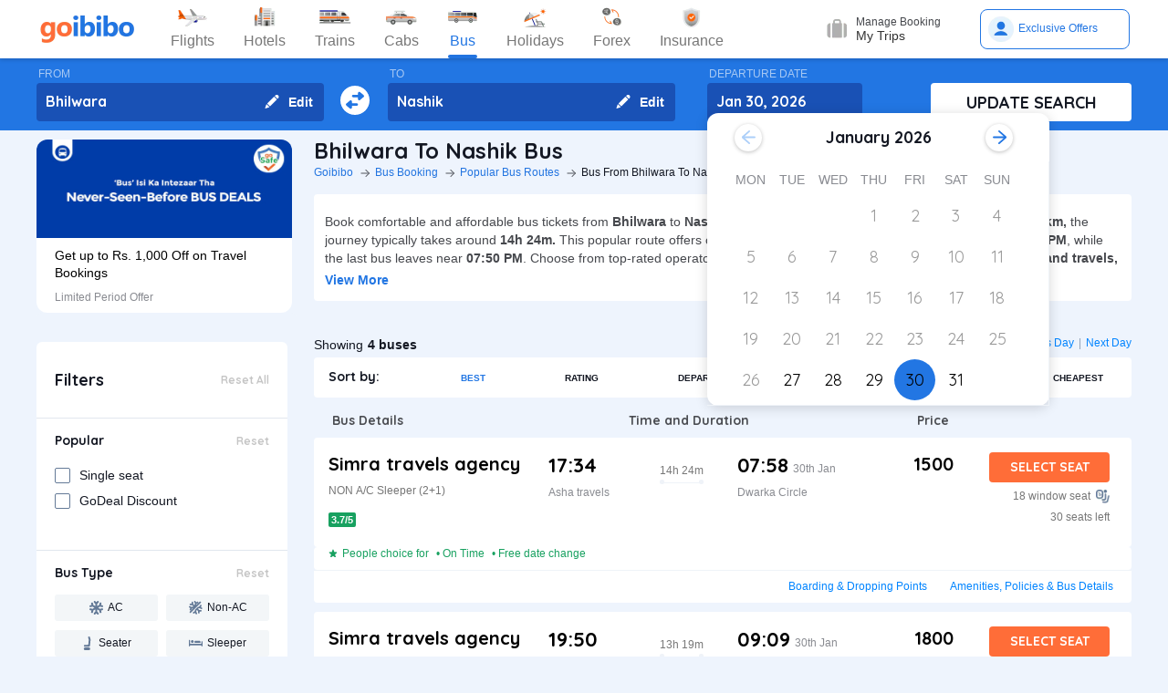

--- FILE ---
content_type: text/html; charset=utf-8
request_url: https://www.goibibo.com/bus/bhilwara-to-nashik-bus-tickets/
body_size: 61810
content:

    <!DOCTYPE html>
    <html lang="en" >
      <head>
        <script>
          var starttime = new Date();
        </script>
        <script type="application/ld+json">
    {"@context":"http://schema.org/","@type":"MobileApplication","name":"Goibibo App","offers":{"@type":"Offer","price":"0","priceCurrency":"INR"}
    ,"aggregateRating":{"@type":"AggregateRating","ratingValue":"4.6","reviewCount":"1798200"},"applicationCategory":"Travel","operatingSystem":"Android, iOS","URL":"https://play.google.com/store/apps/details?id=com.goibibo"}</script>
        <title data-react-helmet="true">Bhilwara to Nashik Bus Tickets Booking Online - Get upto ₹ 500 OFF | Goibibo</title>
        <meta data-react-helmet="true" name="theme-color" content="#2d67b2"/><meta data-react-helmet="true" property="fb:app_id" content="122023101161980"/><meta data-react-helmet="true" property="fb:pages" content="239522418693"/><meta data-react-helmet="true" name="alexaVerifyID" content="l3rQIge7B2N_G1cQl0VZP0y7-nE"/><meta data-react-helmet="true" name="viewport" content="user-scalable=no, initial-scale=1, maximum-scale=1, minimum-scale=1, width=device-width, height=device-height, target-densitydpi=device-dpi"/><meta data-react-helmet="true" name="description" content="Book Bhilwara to Nashik bus tickets online - Use Coupon GIBIGBUS and get upto Rs 500 OFF on booking at Goibibo. Check Bhilwara to Nashik bus ticket prices/fares, routes, timings, distance &amp; other details to enjoy hassle free journey."/><meta data-react-helmet="true" name="keywords" content="Bhilwara to Nashik bus, Bhilwara to Nashik sanitised bus, Bhilwara to Nashik Covid-19 Safe bus, Bhilwara to Nashik bus tickets, Bhilwara to Nashik sanitised bus tickets, Book Bhilwara to Nashik bus tickets, Bhilwara to Nashik Bus Tickets Online, Cheapest bus tickets for Bhilwara to Nashik"/><meta data-react-helmet="true" property="og:title" content="Book Bus from Bhilwara to Nashik | Bus Ticket Price, Timetable, Timings &amp; Ticket Fare from Rs. 1500"/><meta data-react-helmet="true" property="og:description" content="Compare buses from Bhilwara to Nashik with fares starting at Rs. 1500. Check Bhilwara to Nashik bus timings, prices, schedules, travel time (14h 24m), bus types (AC, Sleeper, Volvo), and book online for Bhilwara to Nashik buses.✅ No Hidden Charges ✅ Offers up to ₹500 OFF* ✅ Timetable ✅ Live Seat Availability "/><meta data-react-helmet="true" property="og:image" content="https://gos3.ibcdn.com/bus-default-1489655303.jpg"/><meta data-react-helmet="true" property="og:url" content="https://www.goibibo.com/bus/bhilwara-to-nashik-bus-tickets/"/><meta data-react-helmet="true" name="twitter:title" content="Bhilwara to Nashik Buses | Bus Timings, Fare from Rs. 1500, Ticket Booking Online"/><meta data-react-helmet="true" name="twitter:description" content="Book Bhilwara to Nashik buses online. Find Bhilwara to Nashik bus services. View bus schedules, bus ticket fare, timings, routes, and availability. Save more with Goibibo offers. Cheapest ticket price Rs. 1500."/>
        <link data-react-helmet="true" rel="shortcut icon" href="/favicon.ico"/><link data-react-helmet="true" rel="manifest" href="/manifest.json"/><link data-react-helmet="true" rel="preconnect" href="//goibibo.ibcdn.com/"/><link data-react-helmet="true" rel="dns-prefetch" href="//goibibo.ibcdn.com/"/><link data-react-helmet="true" rel="dns-prefetch" href="//www.googletagmanager.com"/><link data-react-helmet="true" rel="dns-prefetch" href="//www.google-analytics.com"/><link data-react-helmet="true" rel="icon" sizes="192x192" href="https://goibibo.ibcdn.com/hotelsnew/static/images/go@2x.png"/><link data-react-helmet="true" rel="shortcut icon" href="/favicon.ico"/><link data-react-helmet="true" href="https://www.goibibo.com/bus/bhilwara-to-nashik-bus-tickets/" rel="canonical"/><link data-react-helmet="true" href="https://goibibo.ibcdn.com/styleguide/css/combinedStyles.css" rel="stylesheet" type="text/css" media="all"/><link data-react-helmet="true" href="https://jsak.goibibo.com/pwa_v3/happy-header/8.0.0/ssr/header.css" rel="stylesheet" type="text/css" media="all"/>
        
        <style>
*,:after,:before{-webkit-tap-highlight-color:transparent;box-sizing:border-box;padding:0;margin:0;-webkit-font-smoothing:antialiased}::-webkit-scrollbar{display:none}input::-moz-placeholder{color:#a7aabc!important;font-weight:200!important}input::-ms-input-placeholder{color:#a7aabc!important;font-weight:200!important}input::-webkit-input-placeholder{color:#a7aabc!important;font-weight:200!important}a:focus,a:hover,input:focus{text-decoration:none;outline:0}.interlinkcardHeading{color:#141823}.seoStickyGutter{display:block;height:80px;width:100%}header.seoHeader{width:100%;background:#fff;display:flex!important;align-items:center;padding:10px 50px!important;box-shadow:0 2px 4px 0 rgb(0 0 0 / 15%);z-index:900;position:relative}.headerNav{display:flex}.headerNav li{display:flex;align-items:center;border:1px solid #e1e1e1;border-radius:18px;background:0 0;font-size:14px;color:#777;margin-left:10px;cursor:pointer;transition:all .4s ease;font-family:QuickSand,serif;font-weight:700}.headerNav li .nav-link{display:inline-flex;font-size:17px;color:#777;padding:8px 12px;align-items:center}.headerNav li .nav-link.active{color:#fff}.headerNav li.active{background:#2274e0;color:#fff;border:1px solid #2274e0}.headerSprite{background:url(https://gos3.ibcdn.com/bus_seo_header-1633492743.png) no-repeat;background-size:125px 200px;display:block;flex-shrink:0}.headerSprite.logo{width:104px;height:34px;background-position:0 0}.headerSprite.navIconFlights{width:24px;height:18px;background-position:-1px -39px;margin-right:5px}.headerSprite.navIconHotels{width:18px;height:18px;background-position:-4px -60px;margin-right:5px}.headerSprite.navIconBus{width:18px;height:18px;background-position:-5px -83px;margin-right:5px}.headerSprite.navIconTrains{width:17px;height:20px;background-position:-5px -125px;margin-right:5px}.headerSprite.navIconCabs{width:19px;height:16px;background-position:-4px -106px;margin-right:5px}.active .headerSprite.navIconFlights{background-position:-26px -39px}.pageActive, .pageNumber:hover{background-color: #ADD8E6;font-weight:900;}.pageNumber{padding:4px 6px;}.paginationSection{display:flex;flex-flow:wrap;justify-content:space-between;padding: 20px 5px;}.active .headerSprite.navIconHotels{background-position:-29px -60px}.active .headerSprite.navIconBus{background-position:-30px -83px}.active .headerSprite.navIconTrains{background-position:-30px -125px}.active .headerSprite.navIconCabs{background-position:-28px -106px}.headerSprite.editIcon{width:16px;height:16px;background-position:-56px -39px;margin-right:10px}.editIconSection{position:absolute;top:0;right:12px;display:flex;height:100%;align-items:center;height:100%;color:#fff;font-size:14px;font-weight:700;cursor:pointer}header .logo{margin-right:35px}.section{display:flex;width:100%;flex-direction:column;background-color:#eff3f8;position:relative}.innerSection{display:flex;flex-flow:column wrap;width:100%;max-width:1200px;background-color:#2276e3;margin:0 auto;padding-top:10px;padding-bottom:10px}.seoSearchWidget{width:100%;background-color:#2276e3;margin-bottom:10px;position:sticky;top:0;z-index:9;scroll-behavior:smooth;}.SearchWidgetSection{display:flex;flex-wrap:wrap;width:100%;align-items:flex-end}.swapIcon{display:flex;flex-flow:column wrap;width:10%;position:relative;padding-right:10px;padding-left:10px;padding-top:20px;-webkit-box-align:center;align-items:center;cursor:pointer}.searchSection{display:flex;flex-flow:row wrap;width:60%;padding-right:20px;position:relative}.dateSection{display:flex;flex-flow:column wrap;width:20%;padding-right:25px;padding-left:15px;position:relative}.searchBtnWrapper{display:flex;flex-flow:column wrap;width:20%;padding-left:20px;position:relative}.whiteBtn{display:flex;cursor:pointer;-webkit-box-pack:center;justify-content:center;height:42px;background-color:#fff;color:#141823;border:none;font-weight:700;border-radius:.4rem;-webkit-box-align:center;align-items:center;font-family:Quicksand;font-size:18px;font-weight:700}.searchWidgetLabel{color:#fff;padding-bottom:2px;padding-left:2px;opacity:.6;font-size:12px}.searchWidgetDeparture{background-color:#1951b5;color:#fff;border:none;font-size:16px;font-family:Quicksand;font-weight:700;display:block;width:170px;height:42px;padding:10px 10px 12px;line-height:1.3;border-radius:4px;flex-direction:row;align-items:center;cursor:pointer}.searchWidgetFrom{background-color:#1951b5;color:#fff;border:none;font-size:16px;font-family:Quicksand;font-weight:700;display:block;width:100%;height:42px;padding:10px 10px 12px;line-height:1.3;border-radius:4px;flex-direction:row;-webkit-box-align:center;align-items:center}.searchSectionInner{display:flex;flex-flow:column wrap;width:45%;position:relative}.offerCarousel{min-height:190px;min-width:280px;}.searchInfoSection{display:flex;flex-flow:row wrap;width:100%;padding-top:15px;padding-bottom:5px;-webkit-box-pack:justify;justify-content:space-between}.busDay{display:flex;flex-wrap:wrap;font-size:12px;color:#0084ff;text-decoration:none;cursor:pointer}.barSection{color:#647a97;opacity:.69;margin-right:5px;margin-left:5px;font-size:12px}.busCountSection,.busNextPrev{display:flex;flex-wrap:wrap;font-size:14px}.busCountTxt{padding-left:5px;font-size:14px;font-weight:700}.featuresList{display:flex;align-items:center;flex-wrap:wrap}.FeaturesListSection{box-shadow:rgb(185 186 210 / 30%) 0 1px 4px 0;width:100%;display:flex;padding:3px 5px 3px 15px;background-color:#eff3f8}.featuresList li{margin-right:10px;margin-top:4px}.featuresList li span{font-size:12px;padding-left:2px;color:#141823;vertical-align:text-top}h1,h2,h3,h4,h5,h6,p,ul{margin:0;list-style:none;padding:0}a{color:#0084ff;text-decoration:none;cursor:pointer}a:focus,a:hover{text-decoration:none;outline:0}.hide{display:none}.show{display:block}img{max-width:100%}.alignItemCenter{align-items:center}.marginRight10{margin-right:10px}.marginRight20{margin-right:20px}.textCenter{text-align:center}.textRight{text-align:right}.alignItemEnd{align-items:flex-end}.overflow{overflow:hidden}.blackText{color:#000}.darkGreyText{color:#4a4a4a}.greyText{color:#757575}.whiteText{color:#fff}.redText{color:#eb2026}.linkText{color:#2276e3}.darkGreenText{color:#249995}.blueText{color:#00a9ff}.liteBlueText{color:#a9d4f6}.greenText{color:#1a7971}.orangeText{color:#cf8100}.yellowText{color:#f5a623}.darkOrangeText{color:#f27239}.pinkText{color:#db6281}.font12{font-size:12px;line-height:12px}.relative{position:relative}.cancellationPolicy{border-collapse:collapse;width:100%;border: 1px solid;}.cancellationPolicy th,.cancellationPolicy td{border: 1px solid;padding:5px;}.makeFlex{display:flex}.makeFlex .flexTwo{flex:2;}.makeFlex.spaceBetween{justify-content:space-between}.flexOne{flex:1}.appendTop25{margin-top:25px}.appendBottom5{margin-bottom:5px}.appendBottom8{margin-bottom:8px}.appendBottom15{margin-bottom:15px}.appendBottom16{margin-bottom:16px}.appendBottom24{margin-bottom:24px}.appendLeft5{margin-left:5px}.marginRight30{margin-right:30px}.append10{margin:10px}.paddingTopBottom5{padding:5px 0;}.generalContentBlockBody{font-size:14px;color:#46484d;line-height:22px;padding:5px 0;}.whiteCardWrapper{display:flex;flex-direction:row;flex-wrap:wrap}.whiteCardWrapper .whiteCard:nth-child(odd){margin-right:12px}.whiteCardWrapper .whiteCard:nth-child(even){margin-left:12px}.whiteCardWrapper .sectionInfoOperator{margin-right:10px;margin-left:10px}.whiteCardWrapper .sectionInfoOperator:first-child{margin-left:0!important}.whiteCardWrapper .sectionInfoOperator:nth-child(3){margin-right:0}.sectionInfo{width:49%}.sectionInfoOperator{width:32%}.checkBoxWrapper label{position:relative;display:flex;cursor:pointer}.checkBoxWrapper input[type=checkbox]{cursor:pointer;position:absolute;left:0;z-index:11;width:18px;height:18px;opacity:0}.chkBoxText{flex:1;color:#333;font-size:14px;line-height:18px;padding-top:3px}.checkBoxWrapper .box{background:#fff;border:2px solid #647a97;border-radius:2px;display:inline-block;height:18px;margin:0 10px 0 0;position:relative;width:18px;top:2px}.checkBoxWrapper .check{border-color:#fff;border-image:none;border-style:none solid solid none;border-width:medium 2px 2px medium;height:10px;left:6px;position:absolute;top:3px;-webkit-transform:scale(1) rotate(45deg);-ms-transform:scale(1) rotate(45deg);transform:scale(1) rotate(45deg);-webkit-transition-delay:0.1s;transition-delay:0.1s;width:5px;z-index:1}.checkBoxWrapper input[type=checkbox]:checked~.box{border:none;background:#008cff}.bold{font-weight:700}body,html{font-family:roboto,Arial,Helvetica,sans-serif;background:#eef4fd}.quicksandBold{font-family:Quicksand,sans-serif}.acIcon,.backTopIcon,.blanketIcon,.charginPointIcon,.goSafeLocation,.headerDropDown,.liveTracking,.nearLocationIcon,.rightArrow,.searchIcon,.seaterIcon,.sleeperIcon,.starActive,.starInActive,.swapArrow,.waterBottleIcon,.windowSeatIcon{background-size:200px 200px;display:inline-block;font-size:0}.headerDropDown{display:flex;justify-content:center;align-items:center;transform:rotate(90deg);background-color: rgb(0 0 0 / 25%);;border-radius: 50%;width:18px;height:18px}.swapArrow{background-position:-2px -94px;width:24px;height:24px;margin-top:27px}.windowSeatIcon{background-position:-69px -23px;width:15px;height:15px}.starInActive{background-position:-68px -45px;width:12px;height:12px;margin-right:3px}.starActive{background-position:-50px -45px;width:12px;height:12px;margin-right:3px}.nearLocationIcon{background-position:-36px -66px;width:14px;height:13px;margin-right:3px}.backTopIcon{background-position:-2px -44px;width:14px;height:14px;margin-left:10px}.goSafeLocation{margin-right:8px;background-position:-2px -67px;width:28px;height:23px}.rightArrow{background-position:-25px -41px;width:20px;height:20px}.charginPointIcon{background-position:-23px -2px;width:14px;height:16px}.waterBottleIcon{background-position:-2px -21px;width:10px;height:17px}.blanketIcon{background-position:-62px -3px;width:19px;height:10px}.searchIcon{background-position:-3px -2px;width:14px;height:14px;position:absolute;top:10px;right:12px}.sleeperIcon{background-position:-42px -4px;width:15px;height:8px;margin-right:5px}.seaterIcon{background-position:-57px -25px;width:11px;height:10px}.liveTracking{background-position:-36px -21px;width:18px;height:19px;margin-left:5px}.acIcon{background-position:-18px -24px;width:14px;height:14px;margin-right:4px}.learnMoreSection{background:#fff;border-radius:4px;padding:12px 24px 12px 12px;display:flex;flex-direction:row;align-items:center;margin-bottom:16px}.contentCenter{align-items:center;display:flex}.cardInfoSection ul{flex:1;display:flex;flex-wrap:wrap}.cardInfoContent{flex:1}.travelTime p:first-of-type::after,.travelTime p:first-of-type::before{content:"";width:5px;height:5px;border-radius:4px;background:#eff3f8;position:absolute;top:17px}.rtcBus{width:100px}.goSafeLocationTxt{font-size:16px;color:#141823;flex:1}.showMoreList{font-size:12px;background:#f5f8fd;border-radius:4px;padding:6px;color:#2276e3;font-family:Quicksand;margin-left:28px}.sortByWrapper{display:flex;flex-flow:row wrap;width:100%;background-color:#fff;padding-left:16px;padding-right:16px;border-radius:4px;-webkit-box-align:baseline;align-items:baseline;margin-bottom:16px}.sortByHeading{display:flex;flex-flow:row wrap;padding-top:12px;padding-bottom:12px;width:15%}.sortByTxtSpan{font-weight:700;font-size:14px;font-family:Quicksand}.sortBySortingFilters{display:flex;flex-flow:row wrap;width:85%;-webkit-box-pack:justify;justify-content:space-between}.sortByFilterstxtSpan{font-weight:700;font-size:10px;padding:15px;display:flex;-webkit-box-align:center;align-items:center;cursor:pointer}.sortByFilterstxtSpan.active{color:#2276e3}.truncatelistHeading{width:216px;white-space:nowrap;overflow:hidden;text-overflow:ellipsis}.busDetails{padding-left:20px;width:345px}.hotelCard{width:305px;margin-right:24px;height:185px}.hotelImg{background:#d8d8d8;border:1px solid #979797;border-radius:4px;width:305px;height:100px;margin-bottom:8px;display:inline-block}.hotelPrice{font-size:24px;color:#141823;font-family:Quicksand}.hotelLoaction{font-size:14px;color:#777;margin-bottom:4px}.amenitiesNext button,.amenitiesPrev button,.filterNext button,.filterPrev button,.next button,.nextReview button,.prev button,.prevReview button{color:#fff;border:0;background:#fff}.amenitiesPrev button::after,.filterPrev button::after,.prev button::after,.prevReview button::after{content:"";border:solid #2276e3;border-width:0 3px 3px 0;padding:5px;position:absolute;left:-22px;transform:translate(-50%,-50%) rotate(135deg)}.filterHotel{width:285px;height:180px}.amenitiesNext button::after,.filterNext button::after,.next button::after,.nextReview button::after{content:"";border:solid #2276e3;border-width:0 3px 3px 0;padding:5px;position:absolute;top:0;left:45%;transform:translate(-50%,-50%) rotate(-45deg)}.filterPrev button{width:32px;height:32px;box-shadow:0 .1rem .4rem 0 rgb(0 0 0 / 25%);background-color:#fff;border-radius:50%;display:flex;align-items:center;justify-content:center;position:absolute;top:50%;transform:translateY(-50%);cursor:pointer;z-index:1;left:-10px;border:0}.filterPrev button::after{content:"";border:solid #2276e3;border-width:0 2px 2px 0;padding:4px;position:absolute;left:55%;top:50%;transform:translate(-50%,-50%) rotate(135deg)}.filterHotel{width:285px;height:180px}.filterNext button{width:32px;height:32px;box-shadow:0 .1rem .4rem 0 rgb(0 0 0 / 25%);background-color:#fff;border-radius:50%;display:-webkit-box;display:flex;align-items:center;justify-content:center;position:absolute;top:50%;transform:translateY(-50%);cursor:pointer;z-index:1;right:0;border:0}.filterNext button::after{content:"";border:solid #2276e3;border-width:0 2px 2px 0;padding:4px;position:absolute;left:45%;top:50%;transform:translate(-50%,-50%) rotate(-45deg)}.seoCarousel{width:100%}.sliderScroll,.sliderScrollAmenities,.sliderScrollReview{display:flex;overflow-x:auto;scroll-behavior:smooth}.filterSlider{display:flex;flex-direction:column;height:190px;width:280px;border-radius:12px;background-color:#fff}.sliderImg{border-radius:12px 12px 0 0;width:280px;height:108px;cursor:pointer}.sliderInfoSubtext{font-size:12px;color:#898b91;padding-top:10px}.sliderHeadInfo{font-size:14px;color:#000;line-height:1.4}.sliderInfoWrap{cursor:pointer;width:280px;display:flex;flex-direction:column;padding:10px 20px;height:95px;justify-content:flex-end}.sliderHeading{font-size:18px;color:#141823;margin-bottom:4px;font-family:Quicksand}.seoCarousel .sliderNav .carousel-arrow{border:solid #979797;border-width:0 1px 1px 0;display:inline-block;padding:4px}.seoCarousel .sliderNav .filterPrev button{position:absolute;left:-30px;top:25%;padding:0 8px!important;background:#fff;border:0}.seoCarousel .sliderNav{position:absolute;right:0;top:-50px}.seoCarousel .sliderNav .amenitiesPrev button,.seoCarousel .sliderNav .prev button,.seoCarousel .sliderNav .prevReview button{outline:0;border:0}.seoCarousel .sliderNav .filterNext button{position:absolute;right:0;top:25%;padding:0 8px!important;border-left:solid 1px #eaeaea!important;background:#fff;border:0}.seoCarousel .sliderNav .filterNext button{top:50%}.seoCarousel .sliderNav .filterPrev button{left:-17px;top:50%}.seoFaqWrap{display:flex;margin:0 auto;background:#fff;border-radius:6px;padding:20px 32px;flex-direction:column;margin-bottom:24px}.faqHeading{font-size:24px;line-height:32px;color:#141823;font-weight:700;font-family:quicksand;margin-bottom:20px}.seoFaqItem{display:flex;flex-direction:column;margin-bottom:20px}.seoFaqItem .faqQues{color:#46484d;font-weight:700;margin-bottom:8px}.seoFaqItem p{font-size:16px;color:#46484d;line-height:22px}.filterRow{justify-content:space-between;padding:20px;border-bottom:1px solid #e1e7ee}.filterRow h2{font-size:18px;color:#141823;font-family:"Quicksand Bold",sans-serif;margin-bottom:1px}.seoHeading h1, h2{font-size:24px;color:#141823;font-weight:700;font-family:quicksand;margin-bottom:4px;text-transform:capitalize;}.seoBreadcrumbActive{font-size:12px;color:#141823;text-transform:capitalize;}.seoBreadcrumb{display:flex;align-items:center;margin-bottom:16px;text-transform:capitalize;}.seoBreadcrumb li{position:relative;padding-right:24px}.seoBreadcrumb li:last-child::after,.seoBreadcrumb li:last-child::before{display:none}.seoBreadcrumb li::before{content:"";position:absolute;display:block;width:1px;height:8px;background-color:#4f525a;-webkit-transform:rotate(-90deg) translate(15px,4px);-ms-transform:rotate(-90deg) translate(15px,4px);transform:rotate(-90deg) translate(15px,4px);right:15px;top:20px}.seoBreadcrumb li::after{content:"";display:block;width:6px;height:6px;border-top:1px solid #4f525a;border-left:1px solid #4f525a;-webkit-transform:rotate(135deg);-ms-transform:rotate(135deg);transform:rotate(135deg);position:absolute;top:6px;right:7px}.seoBreadcrumb li a{color:#2274e0;font-size:12px;line-height:16px}.seoDescTitle{max-width:89.6rem;width:89.6rem;font-size:16px;line-height:22px;background:#fff;border-radius:4px;padding:12px;color:#141823;margin-bottom:24px}.seoListingTable{width:100%;border:none;outline:0}.seoListingTable{display:flex;align-items:flex-start;background:#fff;border-radius:4px;padding:16px 24px 12px 16px;margin-top:8px}.listingTableSection{width:100%}.seoListingTable td:first-of-type{width:25%}.seoListingTable td:nth-child(2){width:40%;display:flex;align-items:center;justify-content:space-between;flex-direction:column;margin-left:20px}.travellerName{width:250px}.listTypeTableSection .travellerName{width:350px}.seoListingTable td:nth-child(3){width:15%;display:flex;flex-direction:column;text-align:right;flex:1}.seoListingTable td:last-of-type{width:20%;display:flex;flex-direction:column;align-items:flex-end}.travelAgency{font-size:20px;font-family:quicksand;color:#000;font-weight:700;margin-bottom:8px}.busDuration,.rtcbusType{font-size:12px;line-height:16px;color:#757575;margin-bottom:16px}.RatingReview{display:flex;align-items:center;font-size:12px;color:#777;margin-bottom:10px}.RatingTag{background:#f39c12;border-radius:2px;font-size:11px;padding:1px 3px;font-weight:700;color:#fff}.FromInfo{display:flex;flex-direction:column;width:110px;overflow-wrap:break-word;margin-right:12px}.FromInfo p:first-of-type{display:flex;font-size:22px;font-weight:700;font-family:quicksand;color:#000;margin-bottom:8px}.FromInfo p:first-of-type span{font-size:12px;color:#898b91;font-family:Arial,Helvetica,sans-serif;font-weight:400;align-items:flex-end;margin-bottom:3px;display:flex}.FromInfo p:nth-child(2){font-size:12px;color:#898b91}.travelTime{display:flex;flex-direction:column;font-size:12px;color:#777;text-align:center;margin-right:37px}.travelTime p:first-of-type{border-bottom:solid 1px #eff3f8;padding-bottom:5px;margin-bottom:5px;position:relative}.travelTime p:first-of-type::after{left:0}.travelTime p:first-of-type::before{right:0}.price{font-size:20px;font-weight:700;font-family:quicksand;color:#000;margin-bottom:8px;text-align:right}.orgPrice{font-size:12px;color:#777;text-align:right}.selectSeat{outline:0;border:none;background:#ff6d38;width:132px;height:33px;line-height:33px;color:#fff;font-weight:700;border-radius:4px;font-family:quicksand;font-size:14px;margin-bottom:8px;text-align:center}.windowSeat{font-size:12px;display:flex;align-items:center;color:#777;text-align:right;justify-content:right;margin-bottom:8px}.seatLeft{font-size:12px;text-align:right;color:#777}.tableHeading th{color:#4b4d52;font-family:quicksand;font-size:14px}.busInfo{font-size:12px;color:#777;font-family:Arial,Helvetica,sans-serif;font-weight:400;padding-left:35px;flex:1}.marginBottom0{margin-bottom:0}.busInfo p:first-of-type{font-size:20px;font-weight:700;font-family:quicksand;color:#000;margin-bottom:8px}.busesInfo{font-size:20px;font-weight:700;font-family:quicksand;color:#000;margin-bottom:5px;text-align:right}.travelerImg{width:73px;height:73px;border-radius:4px;background:#d8d8d8;border:1px solid #979797;margin-right:18px}.viewMoreBuses{background:#d1e5ff;border-radius:4px;padding:26px 0;color:#2274e0;font-size:18px;font-family:quicksand;font-weight:700;text-align:center;margin-top:24px}.whiteCard h2{font-size:24px;color:#141823;font-family:Quicksand;font-weight:700}.viewBusesRoute{display:flex;flex-direction:row;justify-content:space-between;background:#fff;padding:32px 56px 32px 40px;border-radius:6px;color:#2274e0;font-size:18px;font-family:quicksand;font-weight:700;margin-bottom:24px}.infoTxt{font-size:14px;color:#46484d;margin-top:8px;line-height:20px}.infoLink{font-size:14px;padding:3px}.cardInfoContent,.cardInfoSection{display:flex;flex-direction:row;margin-top:20px;justify-content:space-between;max-height:150px;overflow-x:scroll}.cardInfoSection.heightAuto{max-height:max-content;}.cardInfoContent ul li,.cardInfoSection ul li{margin-bottom:16px;margin-right:30px;width:230px;font-size:14px;color:#777;white-space:nowrap;overflow:hidden;text-overflow:ellipsis}.cardInfoContent ul li a,.cardInfoSection ul li a{font-size:14px;color:#2274e0}.spaceSection{width:20px}.ContentWrapper{width:1200px;margin:0 auto;margin-bottom:70px}.contentSection{display:flex;justify-content:space-between;margin-bottom:34px}.LftSection{width:285px;order:1}.filterSection{background:#fff;border-radius:6px;margin-bottom:16px}.RgtSection{width:calc(1200px - 304px);order:2}.whiteCard{border-radius:6px;background:#fff;padding:20px 32px;margin-bottom:24px}.backTopSection{background:#fff;border-radius:6px;padding:16px 0;display:flex;align-items:center;justify-content:center;color:#141823;font-size:16px;font-family:Quicksand}.makeFlex{display:-webkit-box;display:-webkit-flex;display:-moz-box;display:-ms-flexbox;display:flex}.makeColumn{flex-direction:column!important}.filterSectionRow{border-bottom:1px solid #e3e7eb;padding:20px}.imgWrapper{width:24px;height:24px;background:#f3f6f8;border-radius:2px;margin-right:8px;display:flex;align-items:center;justify-content:center}.filterSectionRow:last-child{margin-bottom:0}.filterSectionRow h3{font-size:14px;color:#141823;font-family:"Quicksand Bold",sans-serif;margin-bottom:16px}.filterTabsWrapper{display:flex;flex-wrap:wrap;justify-content:space-between}.filterTabs{width:118px;height:28px;border-radius:4px;background:#f3f6f8;display:flex;align-items:center;color:#0a2549;font-size:11px;justify-content:center;cursor:pointer;margin-bottom:8px}.filterTabs.active{background:#2276e3;color:#fff;font-weight:700}.searchFeildWrapper{position:relative;margin-bottom:20px}.searchFeildWrapper input::placeholder{color:#9b9b9b}.searchFeildWrapper input[type=text]{border:1px solid #979797;padding:8px 10px 8px 14px;width:100%;border-radius:4px;height:36px;font-weight:400;font-family:Quicksand;font-size:12px;color:#898b91;outline:0}.mFilterHeader,.mobildFilterBtn,.mobileFilterRow{display:none}.mFilterHeader .crossIcon{display:none}input::placeholder{color:#4a4a4a;font-weight:700;opacity:1}input:-ms-input-placeholder{color:#4a4a4a;font-weight:700}input::-ms-input-placeholder{color:#4a4a4a;font-weight:700}.travellerInfoSection{display:flex}.learnMoreTxt{font-size:16px;color:#2276e3;font-weight:700;margin-left:8px}.busesCount,.mobileOnly{display:none}.footerWrapper{background:#fff;padding-top:40px;padding-bottom:60px}.footerContent{width:1280px;margin:0 auto;flex-wrap:wrap}.footerBlock{flex:1;width:206px}.footerBlock .footerHeading{font-size:18px;color:#141823;font-family:quicksand;margin-bottom:16px;font-weight:700}.footInfo li{margin-bottom:12px;width:200px;white-space:nowrap;overflow:hidden;text-overflow:ellipsis}.footInfo li a{color:#757575;font-size:14px;color:#0084ff}.footerSection{border-bottom:1px solid #d8d8d8;padding-bottom:20px;display:flex;flex-direction:row}.followUsSection{display:flex;justify-content:space-between;align-items:flex-end;padding:20px 0;border-bottom:1px solid #d8d8d8}.followIcons img{margin-right:10px}.followTxt{color:#141823;font-size:18px;font-family:quicksand;margin-bottom:10px}.bankInfo{justify-content:flex-end;display:flex}.allRightSection{display:flex;justify-content:space-between;align-items:flex-end;padding:20px 0}.allRightSubContent img{margin-right:18px}.copyrightText{font-size:12px;color:#777;text-align:right}.mobileHeaderWrapper{background-color:#2276e3;min-height:60px;width:100vw;z-index:1;top:0;position:fixed;padding:12px 20px}.headerLeftIcon{width:36px;display:flex;flex-direction:column}.headerLeftIcon span{width:18px;height:2px;margin-bottom:3px;background:#fff}.headerDateTxt{color:#fff;font-size:12px;margin-right:8px}.headerRouteTxt{color:#fff;font-size:16px;margin-bottom:2px;font-family:quicksand}.overlayBg{background-color:rgba(0,0,0,.5);z-index:2;width:100vw;position:absolute;height:100vh;top:0}.headerOverlaySection{position:relative;z-index:4;width:100%;top:0;box-shadow:rgb(0 0 0) 1px 0 0;background:#fff;top:20px}.widgetSection{border-bottom:1px solid #eff3f8}.widgetTab{padding:16px 10px 7px 26px}.updateBtn{display:flex;padding:10px 8px}.departWidget{padding:17px 10px 6px 26px}.widgetHeading{font-size:12px;color:#777;margin-bottom:4px}.widgetTxt{font-size:18px;color:#141823;font-family:quicksand;margin-bottom:2px}.updateSearch{background-color:#ff6d38;border-radius:8px;padding:12px 0;color:#fff;width:100%;text-align:center;font-size:16px;font-family:quicksand}.headerOverlayMain{display:none}.widgetTabRight{display:flex;flex-direction:column;align-items:flex-end}.operatorsContentScetion{margin-bottom:0}.moreBtn{margin-bottom:40px}.appendTop13{margin-top:13px}.appendTop16{margin-top:16px}.busImg{margin-right:16px}.seoCarousel .sliderNav.sliderNavOperators{top:-32px;right:30px}.whiteCardOperators{padding:20px 16px 24px 16px}.amenitiesList{margin-right:32px;text-align:center}.amenitiesListItem{font-size:12px;color:#777;margin-top:6px}.height30{height:30px}.sliderCard{min-width:198px;margin-right:40px}.dateText{font-size:14px;color:#777;margin-left:5px}.cardInfoHeading{font-size:14px;color:#777;margin-bottom:8px;font-weight:700}.cardInfoDisc{font-size:16px;color:#777}.tagGreen{background:#18a160}.redTag{background:#ff3a5c}.infoSection{margin-top:8px;color:#46484d;font-size:14px;margin-bottom:16px;line-height:20px}.leftContentTxt{width:198px;font-size:16px;color:#141823;font-family:quicksand;font-weight:700}.rightContentTxt{font-size:14px;color:#141823}.cardInfoWrapper{display:flex}.listingHeading{font-size:24px;color:#141823;font-family:quicksand;font-weight:700;margin-bottom:16px;margin-top:24px;}.noResult{background:#fff;border-radius:4px;padding:40px;width:100%;display:flex;align-items:center;justify-content:center;flex-direction:column;margin-top:38px}.noResultText{font-size:16px;color:#2276e3;font-weight:700;padding-top:20px;padding-bottom:10px}.operatorsTable td:first-of-type{width:32%}.operatorsTable td:nth-child(2){width:38%}.listTypeTableSection .operatorsTable td:nth-child(2){width:25%}.operatorsTable td:nth-child(3){width:12%}.listTypeTableSection .operatorsTable td:nth-child(3){text-align:center}.listTypeTableSection .operatorsTable td:nth-child(4){width:12%}.operatorsTable td:last-of-type{width:18%}.width300{width:300px}.width350{width:350px}.busTypeInfo{font-size:16px;color:#46484d;line-height:22px}.errorMsgOperatots{font-family:Quicksand;font-weight:400;color:#000;font-size:20px;padding-bottom:20px}.travelPass .discountTxt{font-weight:400;font-size:16px;line-height:20px;color:#141823;max-width:700px;margin-top:8px;margin-bottom:16px}.travelPass .copyBtn{all:unset;padding:8px 16px;font-weight:700;font-size:12px;line-height:16px;text-align:center;color:#2276e3;background-color:#fff;border-style:dashed;border-color:#2276e3;cursor:pointer}.whiteCard.travelPass{background:url("https://gos3.ibcdn.com/busBannerWeb-1652854912.png") no-repeat}.routeInformation .routeTable{margin-top:2px}.routeInformation .infoTitle{width:180px;font-weight:500;font-size:14px;line-height:18px}.routeInformation .infoText{text-align:left;font-weight:400;font-size:14px;line-height:16px;padding-right:40px}.nfContentH{width:1280px;margin:auto;flex-wrap:wrap;padding-top:3rem;padding-bottom:10rem}.nfContentText{font-size:12rem;font-weight:700;color:#cdcdcd}.nfContentSubText{font-size:5rem;font-weight:700;color:#cdcdcd}.nfContentSubText1{font-size:3rem;font-weight:700}@media screen and (max-width:768px){.whiteCard.travelPass{background:url("https://gos3.ibcdn.com/busBannerMobile-1652854979.png");height:171px;background-size:contain;background-repeat:round}.travelPass .discountTxt{font-size:12px;line-height:12px}.travelPass .copyBtn{font-size:12px;line-height:16px;padding:4px 8px}.sortBySortingFilters{width:100%;justify-content:inherit}.sortByWrapper{padding:0;box-shadow:rgb(185 186 210 / 30%) 0 1px 4px 0}.sortByFilterstxtSpan{padding:8px 0;border-right:1px solid #e5e5e5;justify-content:center;flex:1;color:#647a97}.sortByFilterstxtSpan:last-child{border-right:0}.searchInfoSection{padding:12px}.offerCarousel{display:none}.errorMsgOperatots{font-size:14px;padding:15px 10px 10px;background:#fff}.mobileNoResult{font-family:Quicksand;font-size:16px;font-weight:700;color:#141823;padding:15px}.knowMoreLink{font-size:14px;color:#2274e0;font-family:quicksand;font-weight:700}.cardInfoWrapper{display:none}.listingHeading{font-size:16px;padding-left:12px;margin-bottom:10px}.seatLeft{display:none}.busDuration{margin-bottom:8px}.busTypeInfo{font-size:14px;line-height:20px}.sectionInfoOperator{width:100%}.whiteCardWrapper .whiteCard:nth-child(odd){margin-right:0}.whiteCardWrapper .whiteCard:nth-child(even){margin-left:0}.whiteCardWrapper .sectionInfoOperator{margin-right:0;margin-left:0}.firstListBtn{width:100%!important}.busesInfoSection{position:absolute;top:10px;right:12px}.seoListingTable td:last-of-type{width:40%}.sliderNavSlider{display:none}.whiteCard{border-radius:0}.whiteCardWrapper .sectionInfo{width:100%;border-radius:0;margin-left:0!important;margin-right:0!important}.showBusBtn{background:#2276e3;border-radius:50px;border:0;outline:0;padding:8px 12px;font-size:14px;color:#fff}.busesInfoMobile{font-size:16px;font-weight:700;font-family:quicksand;color:#141823;text-align:right;margin-bottom:8px}.desktopOnly{display:none}.downArrow{border:solid #fff;border-width:0 2px 2px 0;display:inline-block;padding:3px;transform:rotate(44deg);margin-bottom:2px;margin-left:4px}.travelerImg{width:50px;height:50px;margin-right:12px}.busesCount{font-size:12px;color:#777;display:block}.backTopSection,.busInfo,.sliderNav,.sortByHeading{display:none}.mobileOnly{display:block}.crossPrice{font-size:14px;color:#777;margin-bottom:4px;text-decoration:line-through;text-align:right}.listingPrice{color:#141823;font-size:18px;font-family:Quicksand}.filterHotel{margin-right:10px}.hotelCard{margin-right:16px}.seoListingTable td:nth-child(3){display:none}.listTypeTableSection .operatorsTable td:nth-child(3){align-self:flex-end}.listTypeTableSection .seoListingTable td:nth-child(3){display:flex}.listTypeTableSection .operatorsTable td .sub_txt{display:block;font-size:10px}.listTypeTableSection td:nth-child(4){display:none}.firstRowList td:nth-child(3){align-self:auto}.faqHeading{font-size:16px;margin-bottom:16px}.seoFaqItem .seoFaqItem,.seoFaqItem p{font-size:14px}.seoFaqWrap{padding:12px 16px}.cardInfoSection{margin-top:16px}.whiteCard{padding:12px 16px;margin-bottom:16px}.whiteCard h2{font-size:16px}.viewBusesRoute{padding:12px 16px;font-size:16px;align-items:center;margin-bottom:16px}.viewBusesRoute p{width:80%}.travelTime{margin-right:18px}.FromInfo p:first-of-type span{display:none}.FromInfo{width:50px;align-items:flex-start}.FromInfo p:nth-child(2),.selectSeat,.windowSeat{display:none}.travelAgency{font-size:18px;margin-bottom:1px}.rtcbusType{font-size:11px;margin-bottom:6px}.viewMoreBuses{margin-top:16px;font-size:16px;border-radius:8px;margin:16px 24px 12px 24px;padding:12px 0}.contentSection{margin-bottom:16px;flex-direction:column}.RatingReview{font-size:11px;margin-bottom:15px}.FromInfo p:first-of-type{font-size:16px;margin-bottom:0}.seoListingTable{padding:10px;border-radius:0;flex-wrap:wrap}.learnMoreTxt{font-size:12px}.seoListingTable td:nth-child(2){width:60%;align-self:flex-end;margin-left:0;align-items: self-start;}.travellerName{width:100%}.firstList .travellerInfoSection{flex-direction:row}.seoListingTable td:first-of-type{width:100%;position:relative}.tagsName{position:absolute;top:0;right:0}.seoListingTable td.firstList:first-of-type{width:100px;flex:1}.cardInfoSection{flex-direction:column}.spaceSection{display:none}.seoHeading h1, h2{white-space:nowrap;overflow:hidden;text-overflow:ellipsis;font-size:16px;margin-bottom:8px;padding:0 12px}.learnMoreSection{border-radius:0;padding:12px 8px;margin-bottom:0}.goSafeLocationTxt{font-size:12px}.seoBreadcrumb{padding:0 12px;margin-bottom:12px}.seoDescTitle{font-size:12px;line-height:16px;border-radius:0;padding:8px;margin-bottom:8px;width: 100%;}.ContentWrapper,.LftSection,.RgtSection{width:100%}.ContentWrapper{flex-direction:column;margin-top:70px;margin-bottom:0}.filterSection{display:none}.allRightSection,.followUsSection{display:none}.footerSection{border-bottom:0;padding-bottom:20px;flex-direction:column}.footerContent{width:100%}.footerBlock{width:inherit;padding:0 24px}.footerBlock .footerHeading{font-size:14px;margin-bottom:8px}.footInfo{margin-bottom:16px}.footInfo li{width:inherit;margin-bottom:16px}.footInfo li a{font-size:12px}}.marginT10{margin-top:10px}.cpointer{cursor:pointer}.nfContentH{width:320px;margin:auto;flex-wrap:wrap;padding-top:3rem;padding-bottom:10rem}.nfContentText{font-size:12rem;font-weight:700;color:#cdcdcd}.nfContentSubText{font-size:5rem;font-weight:700;color:#cdcdcd}.nfContentSubText1{font-size:3rem;font-weight:700}.PersuasionTag{display: flex;color: #18A160;-items: center;width: 100%;margin-bottom: 10px;}.PersuasionTag img {width: 0.9rem;height: 0.9rem;margin-right: 0.6rem;}.PersuasionTag ul {display: flex;}.container {padding-left: 0.8rem;}.licontainer {padding-left: 0.8rem;}.OfferDetailsDiv {display: flex;flex-wrap: wrap;flex-direction: row;background: rgba(255, 194, 74, 0.1);border-radius: 3rem;padding-right: 0.8rem;align-items: center;margin-top: 10px;justify-content: center;}.OfferTxtBusCard {color: #846418;font-size: 0.9rem;padding-left: 0.5rem;font-weight: bold;}.InnerContentLayoutDiv {display: flex;flex-wrap: wrap;align-items: center;position: relative;}.TextSpanBusCard {display: flex;flex-wrap: wrap;color: #647a97;font-size: 1.2rem;align-items: center;font-weight: medium;padding-left: 0.5rem;}.seoListingContainer {margin: 10px 0;}.pTagContainer {display: flex;align-items: flex-start;background: #fff;border-radius: 4px;padding: 0px 24px 0px 16px;}.busDetailsContainer {display: flex;flex-wrap: wrap;width: 100%;background-color: #ffffff;border-bottom-left-radius: 0.4rem;border-bottom-right-radius: 0.4rem;border-top: 1px solid #eff3f8;padding: 1rem 2rem;align-items: center;justify-content: space-between;}.seoListingTableForCard {border-bottom-right-radius: 0;border-bottom-left-radius: 0;}.BoadingElink {font-size: 1.2rem;padding-left: 2.5rem;display: flex;flex-wrap: wrap;color: #0084ff;text-decoration: none;cursor: pointer;}.AmminitiesInnerLayoutDiv {display: flex;flex-flow: row wrap;justify-content: space-between;align-items: center;margin-left: auto;}.seoListingTableForCard td:nth-child(2) {width: 40%;}.discountTag {background: #D1E5FF;padding: 4px 5px;border-radius: 2px;font-size: 11px;color: #141823;margin-bottom: 20px;margin-top: 4px;cursor: pointer;}.rtcBusForCard {width: auto;} @media screen and (max-width:768px) {.priceGoDealMobile{margin-top:-20px;} .busDetailsContainer {display: none;}.pTagContainer {display: none;}.seoListingTableForCard td:nth-child(2) {width: 60%;}.showBusBtnBusCard {color: #2276E3;font-weight: 700;font-size: 12px;line-height: 15px;background: #fff;border: #fff;padding: 0;} .showBusBtnBusCard .downArrow {border-color: #2276E3;}.rtcBusForCard {width: 150px;}.rtcCardMobileOnly {display: flex;flex-direction: column;align-items: flex-end;margin-top: 6px;}.busesCountMobile {font-size: 11px;margin-bottom: 4px;}.rtcListingMobile {padding-bottom: 11px;}.discountTag {margin-bottom: 0;margin-top: 0; }.rtcFlexMobile {align-items: center;}}.listingPriceMobile{text-align: right;}.howToBookList{list-style-type:decimal;padding:10px 20px}

    </style>  
        <style data-styled="true" data-styled-version="5.3.11">@import url('https://fonts.googleapis.com/css?family=Quicksand:400,700&display=swap');/*!sc*/
html{font-size:10px;}/*!sc*/
html,.scroll-container{overflow-y:scroll;}/*!sc*/
html.modal-open{overflow:hidden;}/*!sc*/
body.moda-open{overflow:inherit;}/*!sc*/
@media (prefers-reduced-motion){html,.scroll-container{-webkit-scroll-behavior:auto;-moz-scroll-behavior:auto;-ms-scroll-behavior:auto;scroll-behavior:auto;}}/*!sc*/
*{padding:0;margin:0;-webkit-box-sizing:border-box;-moz-box-sizing:border-box;box-sizing:border-box;}/*!sc*/
.headerBox{z-index:99;}/*!sc*/
.oh{height:110vh;overflow-y:hidden;position:fixed;width:100%;margin:0px auto;}/*!sc*/
body{background:#eef4fd;color:#141823;font:400 1.2rem/1.33 "Helvetica Neue",Helvetica,Arial,sans-serif;-webkit-font-smoothing:antialiased;-moz-osx-font-smoothing:grayscale;}/*!sc*/
data-styled.g2[id="sc-global-eNOVis1"]{content:"sc-global-eNOVis1,"}/*!sc*/
.fTxLcl{width:1.5rem;height:1.5rem;fill:#accff9;cursor:pointer;}/*!sc*/
data-styled.g46[id="sc-gEvEer"]{content:"fTxLcl,"}/*!sc*/
.gnqiTU{width:1.5rem;height:1.5rem;fill:#2276e3;cursor:pointer;}/*!sc*/
data-styled.g47[id="sc-eqUAAy"]{content:"gnqiTU,"}/*!sc*/
.geGAxR{width:100%;display:-webkit-box;display:-webkit-flex;display:-ms-flexbox;display:flex;-webkit-flex-direction:column;-ms-flex-direction:column;flex-direction:column;}/*!sc*/
data-styled.g48[id="sc-fqkvVR"]{content:"geGAxR,"}/*!sc*/
.kUmgeZ{display:-webkit-box;display:-webkit-flex;display:-ms-flexbox;display:flex;-webkit-flex-wrap:wrap;-ms-flex-wrap:wrap;flex-wrap:wrap;-webkit-flex-direction:row;-ms-flex-direction:row;flex-direction:row;width:100%;border-bottom:0.1rem solid #eff3f8;-webkit-flex-direction:column;-ms-flex-direction:column;flex-direction:column;display:-webkit-box;display:-webkit-flex;display:-ms-flexbox;display:flex;}/*!sc*/
data-styled.g49[id="sc-dcJsrY"]{content:"kUmgeZ,"}/*!sc*/
.cYWNIx{width:100%;display:-webkit-box;display:-webkit-flex;display:-ms-flexbox;display:flex;-webkit-flex-direction:column;-ms-flex-direction:column;flex-direction:column;}/*!sc*/
data-styled.g50[id="sc-iGgWBj"]{content:"cYWNIx,"}/*!sc*/
.eUCUPu{display:-webkit-box;display:-webkit-flex;display:-ms-flexbox;display:flex;-webkit-flex-direction:row;-ms-flex-direction:row;flex-direction:row;font-family:Quicksand;font-size:1.8rem;padding-bottom:1.5rem;padding-top:1.5rem;padding-left:2.5rem;padding-right:2.5rem;font-weight:bold;}/*!sc*/
data-styled.g51[id="sc-gsFSXq"]{content:"eUCUPu,"}/*!sc*/
.cAtmCA{width:100%;display:-webkit-box;display:-webkit-flex;display:-ms-flexbox;display:flex;-webkit-flex-direction:column;-ms-flex-direction:column;flex-direction:column;padding-top:0.2rem;padding-left:2.5rem;padding-right:2.5rem;padding-bottom:0.5rem;border-right:0.1rem solid #eff3f8;}/*!sc*/
data-styled.g53[id="sc-imWYAI"]{content:"cAtmCA,"}/*!sc*/
.bMxYqU{display:-webkit-box;display:-webkit-flex;display:-ms-flexbox;display:flex;-webkit-flex-wrap:wrap;-ms-flex-wrap:wrap;flex-wrap:wrap;-webkit-flex-direction:row;-ms-flex-direction:row;flex-direction:row;-webkit-align-items:center;-webkit-box-align:center;-ms-flex-align:center;align-items:center;-webkit-box-pack:start;-webkit-justify-content:flex-start;-ms-flex-pack:start;justify-content:flex-start;}/*!sc*/
.bMxYqU li{width:4.5rem;height:3.5rem;-webkit-box-pack:center;-webkit-justify-content:center;-ms-flex-pack:center;justify-content:center;display:-webkit-box;display:-webkit-flex;display:-ms-flexbox;display:flex;-webkit-flex-wrap:wrap;-ms-flex-wrap:wrap;flex-wrap:wrap;-webkit-flex-direction:column;-ms-flex-direction:column;flex-direction:column;-webkit-align-items:center;-webkit-box-align:center;-ms-flex-align:center;align-items:center;font-size:1.4000000000000001rem;color:#898b91;}/*!sc*/
data-styled.g54[id="sc-jXbUNg"]{content:"bMxYqU,"}/*!sc*/
.bUGgCx{display:-webkit-box;display:-webkit-flex;display:-ms-flexbox;display:flex;-webkit-flex-wrap:wrap;-ms-flex-wrap:wrap;flex-wrap:wrap;-webkit-flex-direction:row;-ms-flex-direction:row;flex-direction:row;-webkit-align-items:center;-webkit-box-align:center;-ms-flex-align:center;align-items:center;-webkit-flex-wrap:wrap;-ms-flex-wrap:wrap;flex-wrap:wrap;-webkit-box-pack:start;-webkit-justify-content:flex-start;-ms-flex-pack:start;justify-content:flex-start;}/*!sc*/
.bUGgCx li{display:-webkit-box;display:-webkit-flex;display:-ms-flexbox;display:flex;-webkit-flex-direction:column;-ms-flex-direction:column;flex-direction:column;width:4.5rem;height:4.5rem;-webkit-box-pack:center;-webkit-justify-content:center;-ms-flex-pack:center;justify-content:center;}/*!sc*/
.bUGgCx li.selectedDate{background:#2276e3;border-radius:50%;overflow:hidden;}/*!sc*/
color:white .sc-dhKdcB li.selectedDate span:hover{background:#2276e3;color:white;}/*!sc*/
.bUGgCx li span{width:100%;display:-webkit-box;display:-webkit-flex;display:-ms-flexbox;display:flex;-webkit-flex-direction:column;-ms-flex-direction:column;flex-direction:column;font-size:1.8rem;color:black;font-family:Quicksand;-webkit-align-items:center;-webkit-box-align:center;-ms-flex-align:center;align-items:center;cursor:pointer;}/*!sc*/
.bUGgCx li span:hover{width:4.5rem;height:4.5rem;background-color:#eef4fd;display:-webkit-box;display:-webkit-flex;display:-ms-flexbox;display:flex;-webkit-flex-direction:column;-ms-flex-direction:column;flex-direction:column;-webkit-box-pack:center;-webkit-justify-content:center;-ms-flex-pack:center;justify-content:center;}/*!sc*/
.bUGgCx li span.partial{width:4.5rem;height:4.5rem;background-color:#eef4fd;display:-webkit-box;display:-webkit-flex;display:-ms-flexbox;display:flex;-webkit-flex-direction:column;-ms-flex-direction:column;flex-direction:column;-webkit-box-pack:center;-webkit-justify-content:center;-ms-flex-pack:center;justify-content:center;}/*!sc*/
.bUGgCx li span.leftactive{font-weight:bold;width:4.5rem;height:4.5rem;background-color:#2276e3;display:-webkit-box;display:-webkit-flex;display:-ms-flexbox;display:flex;-webkit-flex-direction:column;-ms-flex-direction:column;flex-direction:column;color:#ffffff;-webkit-box-pack:center;-webkit-justify-content:center;-ms-flex-pack:center;justify-content:center;border-top-left-radius:50%;border-bottom-left-radius:50%;}/*!sc*/
.bUGgCx li span.rightactive{font-weight:bold;width:4.5rem;height:4.5rem;background-color:#2276e3;display:-webkit-box;display:-webkit-flex;display:-ms-flexbox;display:flex;-webkit-flex-direction:column;-ms-flex-direction:column;flex-direction:column;color:#ffffff;-webkit-box-pack:center;-webkit-justify-content:center;-ms-flex-pack:center;justify-content:center;border-top-right-radius:50%;border-bottom-right-radius:50%;}/*!sc*/
data-styled.g55[id="sc-dhKdcB"]{content:"bUGgCx,"}/*!sc*/
.bmebGJ{display:-webkit-box;display:-webkit-flex;display:-ms-flexbox;display:flex;-webkit-flex-wrap:wrap;-ms-flex-wrap:wrap;flex-wrap:wrap;-webkit-flex-direction:row;-ms-flex-direction:row;flex-direction:row;-webkit-align-items:center;-webkit-box-align:center;-ms-flex-align:center;align-items:center;width:100%;-webkit-box-pack:space-around;-webkit-justify-content:space-around;-ms-flex-pack:space-around;justify-content:space-around;}/*!sc*/
data-styled.g59[id="sc-cwHptR"]{content:"bmebGJ,"}/*!sc*/
.hGcpcp{display:-webkit-box;display:-webkit-flex;display:-ms-flexbox;display:flex;-webkit-flex-wrap:wrap;-ms-flex-wrap:wrap;flex-wrap:wrap;-webkit-flex-direction:row;-ms-flex-direction:row;flex-direction:row;width:100%;}/*!sc*/
data-styled.g60[id="sc-jEACwC"]{content:"hGcpcp,"}/*!sc*/
.cIlxpY{width:3rem;height:3rem;display:-webkit-box;display:-webkit-flex;display:-ms-flexbox;display:flex;border-radius:50%;background-color:#ffffff;-webkit-align-items:center;-webkit-box-align:center;-ms-flex-align:center;align-items:center;-webkit-box-pack:center;-webkit-justify-content:center;-ms-flex-pack:center;justify-content:center;cursor:pointer;box-shadow:0 .1rem .4rem 0 rgba(0,0,0,0.25);color:#2276e3;}/*!sc*/
data-styled.g62[id="sc-dLMFU"]{content:"cIlxpY,"}/*!sc*/
.hUmLfb{position:absolute;left:3rem;}/*!sc*/
data-styled.g63[id="sc-eDPEul"]{content:"hUmLfb,"}/*!sc*/
.jrhaix{position:absolute;right:4rem;}/*!sc*/
data-styled.g64[id="sc-eldPxv"]{content:"jrhaix,"}/*!sc*/
.hxkPeu{display:-webkit-box;display:-webkit-flex;display:-ms-flexbox;display:flex;-webkit-align-items:center;-webkit-box-align:center;-ms-flex-align:center;align-items:center;}/*!sc*/
data-styled.g65[id="sc-fPXMVe"]{content:"hxkPeu,"}/*!sc*/
.DGYAg{width:37.5rem;display:-webkit-box;display:-webkit-flex;display:-ms-flexbox;display:flex;-webkit-flex-direction:column;-ms-flex-direction:column;flex-direction:column;background-color:#ffffff;border-radius:0.4rem;box-shadow:0 2px 14px 0 rgba(0,0,0,0.16);top:1rem;z-index:9;border-radius:1.2rem;position:absolute;top:50px;}/*!sc*/
data-styled.g67[id="Calendarstyles__CalendarBlockOuterWrapper-sc-d92bu0-0"]{content:"DGYAg,"}/*!sc*/
.kEiDPg{line-height:normal;font-size:12px;font-weight:400;}/*!sc*/
.kiJONb{line-height:normal;font-size:14px;font-weight:500;}/*!sc*/
data-styled.g69[id="sc-ikkxIA"]{content:"kEiDPg,kiJONb,"}/*!sc*/
.cfBYrp{display:-webkit-box;display:-webkit-flex;display:-ms-flexbox;display:flex;height:100%;overflow:visible;}/*!sc*/
data-styled.g163[id="sc-kWtpeL"]{content:"cfBYrp,"}/*!sc*/
.kMGddw{display:-webkit-box;display:-webkit-flex;display:-ms-flexbox;display:flex;-webkit-flex-direction:column;-ms-flex-direction:column;flex-direction:column;-webkit-box-pack:space-evenly;-webkit-justify-content:space-evenly;-ms-flex-pack:space-evenly;justify-content:space-evenly;color:#717171 !important;-webkit-align-items:center;-webkit-box-align:center;-ms-flex-align:center;align-items:center;margin-right:32px;position:relative;height:100%;}/*!sc*/
.kMGddw:visited{color:#717171;}/*!sc*/
.kMGddw.active{color:#2274e0;}/*!sc*/
.kMGddw.active::after{position:absolute;bottom:-2px;left:0;content:'';height:4px;width:100%;background-color:#2274e0;border-radius:2px;-webkit-animation:dZduCV 0.4s 1;animation:dZduCV 0.4s 1;}/*!sc*/
data-styled.g166[id="sc-kzqdkY"]{content:"kMGddw,"}/*!sc*/
.haPdef{line-height:normal;font-size:16px;font-weight:500;padding-bottom:8px;color:#777777;}/*!sc*/
.bVZLpw{line-height:normal;font-size:16px;font-weight:500;padding-bottom:8px;color:#2276E3;}/*!sc*/
data-styled.g168[id="sc-bVHCgj"]{content:"haPdef,bVZLpw,"}/*!sc*/
.inKiiS{display:-webkit-box;display:-webkit-flex;display:-ms-flexbox;display:flex;-webkit-align-items:center;-webkit-box-align:center;-ms-flex-align:center;align-items:center;-webkit-box-pack:center;-webkit-justify-content:center;-ms-flex-pack:center;justify-content:center;height:34px;}/*!sc*/
data-styled.g169[id="sc-dSIIpw"]{content:"inKiiS,"}/*!sc*/
.hPWHtn{margin-right:0;}/*!sc*/
data-styled.g171[id="sc-ktPPKK"]{content:"hPWHtn,"}/*!sc*/
.bFlXUX{display:-webkit-box;display:-webkit-flex;display:-ms-flexbox;display:flex;-webkit-align-items:center;-webkit-box-align:center;-ms-flex-align:center;align-items:center;background:transparent;cursor:pointer;height:100%;position:relative;overflow:visible;line-height:normal;font-size:16px;font-weight:500;}/*!sc*/
.bFlXUX.active,.bFlXUX:hover{color:#777;}/*!sc*/
.bxizey{display:-webkit-box;display:-webkit-flex;display:-ms-flexbox;display:flex;-webkit-align-items:center;-webkit-box-align:center;-ms-flex-align:center;align-items:center;background:transparent;cursor:pointer;height:100%;position:relative;overflow:visible;line-height:normal;font-size:16px;font-weight:500;}/*!sc*/
.bxizey.active,.bxizey:hover{color:#2274e0;}/*!sc*/
data-styled.g174[id="sc-ePDLzJ"]{content:"bFlXUX,bxizey,"}/*!sc*/
.kTyONl{cursor:pointer;width:147px;display:-webkit-box;display:-webkit-flex;display:-ms-flexbox;display:flex;-webkit-box-pack:space-evenly;-webkit-justify-content:space-evenly;-ms-flex-pack:space-evenly;justify-content:space-evenly;-webkit-align-items:center;-webkit-box-align:center;-ms-flex-align:center;align-items:center;}/*!sc*/
.kTyONl .special-logo{margin-left:-22px;background-repeat:no-repeat;background-size:contain;}/*!sc*/
data-styled.g176[id="sc-dPZUQH"]{content:"kTyONl,"}/*!sc*/
.iMOcLd{display:-webkit-box;display:-webkit-flex;display:-ms-flexbox;display:flex;width:inherit;height:60px;}/*!sc*/
data-styled.g177[id="sc-eBHhsj"]{content:"iMOcLd,"}/*!sc*/
.dZPUhR{display:-webkit-box;display:-webkit-flex;display:-ms-flexbox;display:flex;-webkit-align-items:center;-webkit-box-align:center;-ms-flex-align:center;align-items:center;cursor:pointer;position:relative;min-height:40px;width:108px;margin-right:20px;}/*!sc*/
.dZPUhR:hover .tooltip{display:block;z-index:9999999;}/*!sc*/
data-styled.g178[id="sc-iXzfSG"]{content:"dZPUhR,"}/*!sc*/
.kofORz{width:148px;}/*!sc*/
data-styled.g179[id="sc-lnPyaJ"]{content:"kofORz,"}/*!sc*/
.fYVtHj{position:absolute;background:#fff;border:1px solid #e3e3e3;border-radius:4px;box-shadow:0 2px 7px 0 rgba(0,0,0,0.5);width:250px;padding:10px 12px 10px 30px;top:52px;left:-66px;display:none;color:#46484d;}/*!sc*/
.sc-lnPyaJ:hover .sc-dExYaf{display:block;z-index:9999999;}/*!sc*/
.fYVtHj::after,.fYVtHj::before{bottom:100%;left:50%;border:solid transparent;content:'';height:0;width:0;position:absolute;pointer-events:none;}/*!sc*/
.fYVtHj::after{border-color:rgba(255,255,255,0);border-bottom-color:#fff;border-width:8px;margin-left:-8px;}/*!sc*/
.fYVtHj::before{border-color:rgba(227,227,227,0);border-bottom-color:#e3e3e3;border-width:9px;margin-left:-9px;}/*!sc*/
.fYVtHj p::before{content:'';width:8px;height:8px;border-radius:100%;background:#50e3c2;display:block;position:absolute;left:12px;top:12px;}/*!sc*/
data-styled.g181[id="sc-dExYaf"]{content:"fYVtHj,"}/*!sc*/
.jKMiLn{margin-right:10px;}/*!sc*/
data-styled.g182[id="sc-iapWAC"]{content:"jKMiLn,"}/*!sc*/
.imyQWE{-webkit-animation-duration:1s;animation-duration:1s;-webkit-animation-fill-mode:forwards;animation-fill-mode:forwards;-webkit-animation-iteration-count:infinite;animation-iteration-count:infinite;-webkit-animation-name:chQMmz;animation-name:chQMmz;-webkit-animation-timing-function:linear;animation-timing-function:linear;background:#f6f7f8;background:linear-gradient(to right,#ebeff2 8%,#f9fafb 18%,#ebeff2 33%);background-size:800px 104px;position:relative;}/*!sc*/
data-styled.g219[id="sc-kCMKrZ"]{content:"imyQWE,"}/*!sc*/
.ekHcja{width:80%;height:15px;}/*!sc*/
data-styled.g220[id="sc-dJiZtA"]{content:"ekHcja,"}/*!sc*/
.cItkMp{border-radius:50%;width:30px;height:30px;}/*!sc*/
data-styled.g221[id="sc-epALIP"]{content:"cItkMp,"}/*!sc*/
.bCRclP{width:164px;position:relative;height:44px;background-color:#fff;-webkit-transition:all 0.4s ease;transition:all 0.4s ease;margin-right:2px;}/*!sc*/
.bCRclP .gr-user{width:28px;height:28px;border-radius:100%;overflow:hidden;}/*!sc*/
.bCRclP .gr-user img{width:28px;height:28px;border-radius:50%;}/*!sc*/
.bCRclP .gr-user.name__text{background-image:linear-gradient(225deg,#ff3e5e,#ff7f3f);font-size:16px;color:#fff;display:-webkit-box;display:-webkit-flex;display:-ms-flexbox;display:flex;-webkit-align-items:center;-webkit-box-align:center;-ms-flex-align:center;align-items:center;-webkit-box-pack:center;-webkit-justify-content:center;-ms-flex-pack:center;justify-content:center;}/*!sc*/
.bCRclP .you-are{vertical-align:bottom;}/*!sc*/
.bCRclP .horizontal_shimmer{margin-left:12px;}/*!sc*/
@media (min-width:800px) and (max-width:1199px){.bCRclP{margin-right:22px;}}/*!sc*/
data-styled.g222[id="sc-iLsKjm"]{content:"bCRclP,"}/*!sc*/
.kyGAMP{width:100%;position:relative;display:-webkit-box;display:-webkit-flex;display:-ms-flexbox;display:flex;-webkit-align-items:center;-webkit-box-align:center;-ms-flex-align:center;align-items:center;height:100%;border-radius:8px;border:solid 1px #2276e3;padding:0 8px;cursor:pointer;overflow:hidden;}/*!sc*/
data-styled.g225[id="sc-fKWMtX"]{content:"kyGAMP,"}/*!sc*/
.fLwfwV{width:100%;background:#fff;display:-webkit-box !important;display:-webkit-flex !important;display:-ms-flexbox !important;display:flex !important;-webkit-align-items:center;-webkit-box-align:center;-ms-flex-align:center;align-items:center;box-shadow:0 2px 4px 0 rgba(0,0,0,0.15);z-index:900;position:relative;height:64px;}/*!sc*/
.fLwfwV.header-sticky{position:fixed !important;left:0;top:0;}/*!sc*/
@media (max-width:640px){.fLwfwV{display:none !important;}}/*!sc*/
data-styled.g246[id="sc-jdkBTo"]{content:"fLwfwV,"}/*!sc*/
.cvSxYZ{display:-webkit-box;display:-webkit-flex;display:-ms-flexbox;display:flex;-webkit-align-items:center;-webkit-box-align:center;-ms-flex-align:center;align-items:center;margin-left:auto;position:relative;}/*!sc*/
data-styled.g247[id="sc-fmzyuX"]{content:"cvSxYZ,"}/*!sc*/
.euRqBD{width:1200px;margin:0px auto;display:-webkit-box;display:-webkit-flex;display:-ms-flexbox;display:flex;}/*!sc*/
data-styled.g248[id="sc-cspYLC"]{content:"euRqBD,"}/*!sc*/
.ewZwDF{display:block;height:64px;width:100%;}/*!sc*/
data-styled.g249[id="sc-dwalKd"]{content:"ewZwDF,"}/*!sc*/
.Ldrhx .header-sprite,.Ldrhx .dropdown-sprite{background:url(https://go-assets.ibcdn.com/u/GI/images/1736403968363-header-sprite.png) 0 0 no-repeat;background-size:125px 200px;display:block;-webkit-flex-shrink:0;-ms-flex-negative:0;flex-shrink:0;}/*!sc*/
.Ldrhx .header-sprite.logo{width:104px;height:30px;background-position:-2px -1px;}/*!sc*/
.Ldrhx .header-sprite.nav-icon-flights{width:32px;height:20px;background-position:-69px -33px;}/*!sc*/
.Ldrhx .header-sprite.nav-icon-hotels{width:24px;height:22px;background-position:-3px -178px;}/*!sc*/
.Ldrhx .header-sprite.nav-icon-bus{width:32px;height:14px;background-position:-3px -89px;}/*!sc*/
.Ldrhx .header-sprite.nav-icon-trains{width:36px;height:16px;background-position:-2px -52px;}/*!sc*/
.Ldrhx .header-sprite.nav-icon-cabs{width:34px;height:16px;background-position:-2px -69px;}/*!sc*/
.Ldrhx .header-sprite.nav-icon-holiday{width:26px;height:21px;background-position:-4px -105px;}/*!sc*/
.Ldrhx .header-sprite.nav-icon-forex{width:22px;height:22px;background-position:-5px -131px;}/*!sc*/
.Ldrhx .header-sprite.nav-icon-insurance{width:20px;height:22px;background-position:-5px -153px;}/*!sc*/
.Ldrhx .header-sprite.user-icon{width:28px;height:28px;background-position:-41px -56px;}/*!sc*/
.Ldrhx .header-sprite.mytrip-icon{width:22px;height:22px;background-position:-43px -33px;}/*!sc*/
.Ldrhx .dropdown-sprite.gotribeLogo{width:50px;height:14px;background-position:-38px -86px;}/*!sc*/
.Ldrhx .dropdown-sprite.gotribe{width:16px;height:16px;background-position:-2px -33px;}/*!sc*/
.Ldrhx .dropdown-sprite.offers{width:16px;height:16px;background-position:-107px -19px;}/*!sc*/
.Ldrhx .dropdown-sprite.mytrip{width:16px;height:16px;background-position:-107px -1px;}/*!sc*/
.Ldrhx .dropdown-sprite.gocash{width:16px;height:18px;background-position:-22px -33px;}/*!sc*/
.Ldrhx .dropdown-sprite.student{width:16px;height:16px;background-position:-107px -37px;}/*!sc*/
.Ldrhx .dropdown-sprite.giftCard{width:16px;height:16px;background-position:-107px -57px;}/*!sc*/
.Ldrhx .arrow-icon{border:solid #2274e0;border-width:0 2px 2px 0;display:inline-block;padding:2px;margin-left:auto;}/*!sc*/
.Ldrhx .arrow-icon.right{-webkit-transform:rotate(-45deg);-ms-transform:rotate(-45deg);transform:rotate(-45deg);-webkit-transform:rotate(-45deg);}/*!sc*/
.Ldrhx .arrow-icon.left{-webkit-transform:rotate(135deg);-ms-transform:rotate(135deg);transform:rotate(135deg);-webkit-transform:rotate(135deg);}/*!sc*/
.Ldrhx .arrow-icon.up{-webkit-transform:rotate(-135deg);-ms-transform:rotate(-135deg);transform:rotate(-135deg);-webkit-transform:rotate(-135deg);}/*!sc*/
.Ldrhx .arrow-icon.down{-webkit-transform:rotate(45deg);-ms-transform:rotate(45deg);transform:rotate(45deg);-webkit-transform:rotate(45deg);}/*!sc*/
data-styled.g250[id="sc-BQMaI"]{content:"Ldrhx,"}/*!sc*/
@-webkit-keyframes dZduCV{0%{width:0;left:60%;-webkit-transform:translateX(-50%);-ms-transform:translateX(-50%);transform:translateX(-50%);}50%{width:100%;left:0;-webkit-transform:translateX(0%);-ms-transform:translateX(0%);transform:translateX(0%);}100%{width:100%;left:50%;-webkit-transform:translateX(-50%);-ms-transform:translateX(-50%);transform:translateX(-50%);}}/*!sc*/
@keyframes dZduCV{0%{width:0;left:60%;-webkit-transform:translateX(-50%);-ms-transform:translateX(-50%);transform:translateX(-50%);}50%{width:100%;left:0;-webkit-transform:translateX(0%);-ms-transform:translateX(0%);transform:translateX(0%);}100%{width:100%;left:50%;-webkit-transform:translateX(-50%);-ms-transform:translateX(-50%);transform:translateX(-50%);}}/*!sc*/
data-styled.g253[id="sc-keyframes-dZduCV"]{content:"dZduCV,"}/*!sc*/
@-webkit-keyframes chQMmz{0%{background-position:-468px 0;}100%{background-position:468px 0;}}/*!sc*/
@keyframes chQMmz{0%{background-position:-468px 0;}100%{background-position:468px 0;}}/*!sc*/
data-styled.g254[id="sc-keyframes-chQMmz"]{content:"chQMmz,"}/*!sc*/
</style>
        <style>   .prgsvOverlay {
            width: 100%;
            height: 100%;
            /* overflow-y: auto; */
            position: fixed;
            top: 0;
            left: 0;
            background-color: #ffffff;
            z-index: 11;
            display: flex;
            flex-direction: column;
        }
        
        .widgetWrap {
            flex: 1;
            height: calc(100% - 60px);
            overflow-y: auto;
        }
        
        .prgsvOverlay__hdr {
            display: flex;
            padding: 20px 0 0 15px;
            box-shadow: 0 1px 7px 0 rgba(0, 0, 0, 0.2);
            /* border-bottom: 1px solid rgba(151, 151, 151, 0.3); */
            /* position: sticky;
            position: -webkit-sticky;
            top: 0;
            z-index: 1; */
            z-index: 100;
            background: #fff;
            overflow: hidden;
        }
        
        .prgsvOverlay.selDate .prgsvOverlay__hdr {
            box-shadow: none;
            border-bottom: 1px solid rgba(151, 151, 151, 0.3);
        }
        
        .prgsvOverlay__hdr ul {
            display: flex;
            overflow-y: auto;
        }
        
        /* Hide scrollbar for Chrome, Safari and Opera */
        .prgsvOverlay__hdr ul::-webkit-scrollbar {
            display: none;
        }
          
        /* Hide scrollbar for IE and Edge */
        .prgsvOverlay__hdr ul {
            -ms-overflow-style: none;
        }
        
        .prgsvOverlay__hdr ul::after {
            content: '';
            flex: 0 0 15px;
        }
        
        .prgsvOverlay__hdr ul li {
            display: flex;
            flex-direction: column;
            align-items: center;
            justify-content: center;
            min-width: 72px;
            font-size: 10px;
            font-weight: 600;
            color: #9b9b99;
            margin-right: 15px;
            letter-spacing: 0.2px;
            flex-shrink: 0;
            position: relative;
            padding-bottom: 12px;
        }
        
        html[dir='ltr'] .prgsvOverlay__hdr ul li:last-child {
            margin-right: 0;
        }
        
        .prgsvOverlay__hdr ul li > span:first-child {
            text-transform: uppercase;
        }
        
        .prgsvOverlay__hdr ul li.active > span:first-child {
            font-weight: 900;
            color: #000;
            text-transform: uppercase;
        }
        
        .prgsvOverlay__hdr ul li:after {
            width: 0;
            height: 5px;
            background: transparent;
            position: absolute;
            left: 50%;
            -webkit-transform: translateX(-50%);
            -moz-transform: translateX(-50%);
            -o-transform: translateX(-50%);
            transform: translateX(-50%);
            bottom: -1px;
            content: "";
            -webkit-transition: all 0.3s ease-in-out;
            -o-transition: all 0.3s ease-in-out;
            -moz-transition: all 0.3s ease-in-out;
            transition: all 0.3s ease-in-out;
            -webkit-transform-origin: center center;
            -moz-transform-origin: center center;
            -o-transform-origin: center center;
            transform-origin: center center;
        }
        
        .prgsvOverlay__hdr ul li.active:after {
            background: #008cff;
            width: 100%;
        }
        .sp__srchFrmSprt--cross {
            background-position: -153px -30px;
            width: 14px;
            height: 14px;
        }
        .sp__srchFrmSprt {
            background-image: url('https://gos3.ibcdn.com/searchForm-1678965762.png');
            background-size: 300px 300px;
            background-repeat: no-repeat;
            display: inline-block;
            flex-shrink: 0;
        }
        /* Right to Left */
        
        html[dir='rtl'] .prgsvOverlay__hdr .sp__srchFrmSprt--cross{
            margin-right: 15px;
        }
        
        html[dir='rtl'] .prgsvOverlay__hdr ul li{
            margin-left: 15px;
            margin-right: 0;
        }
        
        html[dir='rtl'] .prgsvOverlay__hdr ul li:last-child{
            margin-left: 0;
        }

        .Selectable .DayPicker-Day--selected:not(.DayPicker-Day--start):not(.DayPicker-Day--end):not(.DayPicker-Day--outside) {
            background-color: #f0f8ff !important;
            color: #4a90e2;
        }
        
        .Selectable .DayPicker-Day {
            border-radius: 0 !important;
        }
        
        /* .Selectable .DayPicker-Day--start {
            border-top-left-radius: 50% !important;
            border-bottom-left-radius: 50% !important;
        }
        
        .Selectable .DayPicker-Day--end {
            border-top-right-radius: 50% !important;
            border-bottom-right-radius: 50% !important;
        } */
        
        /* customize CSS */
        .rangeCalView {
            height: 100%;
            display: flex;
            flex-direction: column;
        }
        
        .rangeCalView .RangeExample {
            flex: 1;
            overflow-y: auto;
        }
        
        .rangeCalView .srchForm__btn {
            margin-top: 2px;
            z-index: 11;
        }
        
        .rangeCalView .DayPicker-Day {
            position: relative;
            padding: 20px 0.5em;
            font-weight: 600;
            font-size: 14px;
            color: rgba(0, 0, 0, 0.87);
        }
        
        .rangeCalView .DayPicker-Day--outside {
            background-color: #f2f2f2;
        }
        
        .rangeCalView .DayPicker-Day.DayPicker-Day--disabled {
            color: rgba(155, 155, 155, 0.6) !important;
        }
        
        .rangeCalView .DayPicker-Day.DayPicker-Day--disabled:focus, .DayPicker-Day:focus {
            outline: none;
        }
        
        .rangeCalView .DayPicker-Day.DayPicker-Day--today {
            /* background-color: rgba(0, 140, 255, 0.3);
            color: #4a4a4a; */
        }
        
        .rangeCalView .DayPicker-NavButton.DayPicker-NavButton--next, .rangeCalView .DayPicker-NavButton.DayPicker-NavButton--prev {
            display: none;
        }
        
        .rangeCalView .DayPicker-Month .DayPicker-Caption > div {
            font-size: 16px;
            font-weight: 700;
            display: flex;
            align-items: center;
        }
        
        .rangeCalView .DayPicker-Month .DayPicker-Caption > div > .customYear {
            margin-left: 3px;
            font-weight: 300;
        }
        
        .rangeCalView .DayPicker-Month .DayPicker-Caption > div > .labelTxt {
            color: #cf8100;
            font-size: 11px;
            font-weight: 700;
            padding: 2px 4px;
            background-color: #ffedd1;
            margin-left: 10px;
            border-radius: 4px;
        }
        
        .rangeCalView__dates {
            /* position: sticky;
            position: -webkit-sticky;
            top: 0; */
            z-index: 1;
            background: #fff;
            padding: 2px 0;
            display: flex;
            flex-direction: column;
            box-shadow: 0 3px 7px 0 rgba(0, 0, 0, 0.21);
        }
        
        .srchForm__btn .rangeCalView__dates {
            position: static;
            top: auto;
            box-shadow: 0 -2px 5px 0 rgba(0, 0, 0, 0.21);
            padding: 15px 15px 0;
        }
        
        .rangeCalView .srchForm__btn a {
            margin: 0 auto 10px;
            width: calc(100% - 30px);
            z-index: 11;
        }
        
        .rangeCalView__dates--departure, .rangeCalView__dates--return {
            position: relative;
            min-height: 47px;
            flex: 1;
            position: relative;
            min-width: 140px;
            border-radius: 2px;
            padding: 8px 9px;
            display: flex;
            flex-direction: column;
            background-color: rgb(247, 247, 247);
            border: 1px solid rgb(231, 231, 231);
        }
        
        .srchForm.version2 .rangeCalView__dates--departure, .rangeCalView__dates--return {
            min-height: 51px;
        }
        
        .rangeCalView__dates--departure {
            margin-right: 10px;
        }
        
        .rangeCalView.hotel .rangeCalView__dates--departure::after,
        .rangeCalView.hotel .rangeCalView__dates--return::before {
            position: absolute;
            top: 20px;
            right: -5px;
            content: '';
            width: 20px;
            height: 10px;
            background-color: #fff;
            border-top-left-radius: 110px;
            border-top-right-radius: 110px;
            border: 1px solid rgb(231, 231, 231);
            border-bottom: 0;
            transform:rotate(-90deg);
        }
        
        .rangeCalView.hotel .rangeCalView__dates--return::before {
            left: -5px;
            transform:rotate(90deg);
        }
        
        .rangeCalView.hotel .rangeCalView__dates--departure.active::after,
        .rangeCalView.hotel .rangeCalView__dates--return.active::before {
            border: 1px solid rgb(181, 220, 255);
        }
        
        .rangeCalView__dates--return .sp__srchFrmSprt.sp__srchFrmSprt--smClose {
            position: absolute;
            right: -7px;
            top: -7px;
        }
        
        .rangeCalView__dates--departure.active, .rangeCalView__dates--return.active {
            background-color: rgb(249, 252, 255);
            border: 1px solid rgb(181, 220, 255);
        }
        
        .rangeCalView__dates--departure.active > span:first-child, .rangeCalView__dates--return.active > span:first-child {
            color: rgb(0, 140, 255);
        }
        
        .rangeCalView__dates .rangeCalView__dates--dayName {
            /* display: table; */
            display: flex;
        }
        
        .rangeCalView__dates .rangeCalView__dates--dayName > span {
            /* display: table-cell; */
            flex: 1;
            padding: 8px 0.5em;
            border-radius: 50%;
            vertical-align: middle;
            text-align: center;
            font-size: 12px;
            color: #000;
        }
        
        .rangeCalView .srchForm__btn {
            /* position: fixed; */
            /* left: 15px;
            width: calc(100% - 30px);
            bottom: 20px; */
            /* left: 0;
            bottom: 120px;
            width: 100%; */
            background-color: #fff;
            /* z-index: 11; */
        }
        
        .rangeCalView .DayPicker-Day--selected:not(.DayPicker-Day--disabled):not(.DayPicker-Day--outside) {
            background-color:  rgb(0, 140, 255);
            font-weight: 900;
            color: #fff;
            border-radius: 0px !important;
            outline: none !important;
        }
        
        .rangeCalView .DayPicker-Day--selected:not(.DayPicker-Day--disabled):not(.DayPicker-Day--outside):hover {
            background-color:  rgb(0, 140, 255);
            font-weight: 900;
            color: #fff;
            border-radius: 0px !important;
            outline: none !important;
        }
        
        .rangeCalView .DayPicker-Day--selected:not(.DayPicker-Day--disabled):not(.DayPicker-Day--outside) .dateCell > span, 
        .rangeCalView .DayPicker-Day--selected:not(.DayPicker-Day--disabled):not(.DayPicker-Day--outside):hover .dateCell > span {
            color: #787878 !important;
            background-color: transparent;
        }
        
        .rangeCalView .DayPicker-Day--start:not(.DayPicker-Day--disabled):not(.DayPicker-Day--outside) .dateCell > span, 
        .rangeCalView .DayPicker-Day--start:not(.DayPicker-Day--disabled):not(.DayPicker-Day--outside):hover .dateCell > span,
        .rangeCalView .DayPicker-Day--end:not(.DayPicker-Day--disabled):not(.DayPicker-Day--outside) .dateCell > span, 
        .rangeCalView .DayPicker-Day--end:not(.DayPicker-Day--disabled):not(.DayPicker-Day--outside):hover .dateCell > span  {
            color: #fff !important;
            background-color: transparent;
        }
        
        .rangeCalView .dateCell > span.dateCell__dots {
            display: flex;
            bottom: 5px;
        }
        
        .rangeCalView .dateCell > span:not(.holydyTxt) {
            position: absolute;
            bottom: 5px;
            left: 50%;
            transform: translateX(-50%);
        }
        
        .rangeCalView .DayPicker-Day .dateCell > span > span {
            background-color: #4a4a4a;
            margin-right: 2px;
        }
        
        .rangeCalView .DayPicker-Day .dateCell > span span:last-child {
            margin-right: 0;
        }
        
        .rangeCalView .DayPicker-Day--selected:not(.DayPicker-Day--disabled):not(.DayPicker-Day--outside):hover .dateCell > span > span {
            background-color: #fff;
        }
        
        .rangeCalView.variation2 {
            /* padding-bottom: 120px; */
        }
        
        .rangeCalView.variation3 {
            /* padding-bottom: 150px; */
        }
        
        .rangeCalView.variation2 .rangeCalView__dates, .rangeCalView.variation3 .rangeCalView__dates {
            top: 55px;
        }
        
        .rangeCalView.variation2 .srchForm__btn, .rangeCalView.variation3 .srchForm__btn {
            left: 0;
            bottom: 0;
            width: 100%;
            background-color: #fff;
        }
        
        .rangeCalView.variation2 .srchForm__btn .rangeCalView__dates {
            position: static;
            top: auto;
            box-shadow: 0 -5px 5px 0 rgba(0, 0, 0, 0.21);
            padding: 15px 15px 0;
        }
        
        .rangeCalView.variation3 .srchForm__btn .rangeCalView__dates {
            position: static;
            top: auto;
            box-shadow: 0 -5px 5px 0 rgba(0, 0, 0, 0.21);
            padding: 0;
        }
        
        .rangeCalView.variation3 .srchForm__btn a {
            width: 100%;
        }
        
        .rangeCalView.variation3 .srchForm__btn .rangeCalView__dates .rangeCalView__dates--dayName {
            padding: 5px 0;
        }
        
        .rangeCalView.variation2 .srchForm__btn a {
            margin: 0 auto 10px;
            width: calc(100% - 30px);
        }
        
        .rangeCalView__dates-toolTip {
            display: none;
            align-items: center;
            color: #fff;
            max-width: 300px;
            padding: 11px 9px;
            position: absolute;
            z-index: 1;
            background-color: rgb(36, 153, 149);
            border-radius: 5px;
            box-shadow: 0 2px 7px 0 rgba(0, 0, 0, 0.3);
        }
        
        .rangeCalView__dates-toolTip::after {
            width: 0;
            height: 0;
            bottom: -5px;
            left: 45px;
            content: "";
            position: absolute;
            margin-left: -0.5em;
            -webkit-box-sizing: border-box;
            -moz-box-sizing: border-box;
            box-sizing: border-box;
            border: 8px solid rgb(36, 153, 149);
            -webkit-transform: rotate(-225deg);
            -moz-transform: rotate(-225deg);
            -o-transform: rotate(-225deg);
            transform: rotate(-45deg);
            border-color: transparent transparent rgb(36, 153, 149) rgb(36, 153, 149);
        }
        
        .rangeCalView__dates--departure.active .rangeCalView__dates-toolTip {
            display: flex;
            left: -5px;
            top: -45px;
            min-width: 200px;
        }
        
        .rangeCalView__dates--return.active .rangeCalView__dates-toolTip {
            display: flex;
            left: -50px;
            top: -45px;
            min-width: 200px;
        }
        
        .rangeCalView__dates--return .rangeCalView__dates-toolTip::after {
            left: 155px;
        }
        
        .rangeCalView .DayPicker-Day:not(.DayPicker-Day--outside) {
            border: 1px solid #e7e7e7;
        }
        
        .rangeCalView .DayPicker-Body {
            border-top: 1px solid #e7e7e7;
            border-bottom: 1px solid #e7e7e7;
        }
        
        .rangeCalView .DayPicker-Month {
            width: calc(100% - 2px);
            margin: 0;
            margin-bottom: 30px;
        }
        
        .rangeCalView .DayPicker-Caption {
            margin-bottom: 20px;
            padding-left: 20px;
        }
        
        .rangeCalView .DayPicker-Months {
            padding-top: 10px;
        }
        
        .rangeCalView .holydyTxt {
            width: 100%;
            font-size: 9px;
            font-weight: 700;
            padding: 1px 3px;
            color: #cf8100;
            background-color: #ffedd1;
            position: absolute;
            top: 0;
            left: 0;
            white-space: nowrap;
            overflow: hidden;
            display: inline-block;
            z-index: -1;
        }
        
        .rangeCalView .holydyTxt.today {
            background-color: transparent;
            color: rgb(0, 140, 255);
            z-index: 10;
        }
        
        .rangeCalView .DayPicker-Day.DayPicker-Day--disabled.DayPicker-Day--today {
            background-color: transparent;
        }
        
        .rangeCalView .DayPicker-Day.DayPicker-Day--disabled.DayPicker-Day--today.DayPicker-Day--outside {
            background-color: #f2f2f2;
        }
        
        .rangeCalView .DayPicker-Months:focus, .rangeCalView .DayPicker-Month:focus, .rangeCalView .DayPicker-wrapper:focus {
            outline: none;
        }
        
        .rangeCalView .DayPicker:not(.DayPicker--interactionDisabled) .DayPicker-Day:not(.DayPicker-Day--disabled):not(.DayPicker-Day--selected):not(.DayPicker-Day--outside):hover {
            background-color: transparent;
        }
        
        .rangeCalView .nightsTxt {
            font-size: 11px;
            width: 55px;
            height: 20px;
            border-radius: 15px;
            line-height: 13px;
            color: rgb(155, 155, 155);
            display: flex;
            align-items: center;
            justify-content: center;
            align-self: center;
            position: absolute;
            left: 50%;
            transform: translateX(-50%);
            /* border-left: 1px solid rgb(181, 220, 255);
            border-right: 1px solid rgb(231, 231, 231); */
            background-color: #fff;
            z-index: 10;
        }
        
        .rangeCalView.hotel .rangeCalView__dates--return {
            padding-left: 15px;
        }
        
        .rangeCalView.hotel .rangeCalView__dates--departure {
            padding-right: 15px;
        }
        
        .rangeCalView.hotel .rangeCalView__dates--departure {
            margin-right: 42px;
        }
        
        @media only screen and (max-width: 359px) and (min-width: 320px) {
            
            .rangeCalView__dates--departure, .rangeCalView__dates--return {
                padding: 6px 9px;
            }
        
            .rangeCalView.hotel .rangeCalView__dates--return {
                padding-left: 20px;
            }
            
            .rangeCalView.hotel .rangeCalView__dates--departure {
                padding-right: 20px;
            }
        
            .rangeCalView .nightsTxt {
                width: 55px;
            }
        
            .rangeCalView.hotel .rangeCalView__dates--departure {
                margin-right: 10px;
            }
        
        }
        
        @-webkit-keyframes fadeIn {
            from {
              opacity: 0;
            }
          
            to {
              opacity: 1;
            }
          }
          
          @keyframes fadeIn {
            from {
              opacity: 0;
            }
          
            to {
              opacity: 1;
            }
          }
          
        .fadeIn {
            -webkit-animation-duration: 0.5s;
            animation-duration: 0.5s;
            -webkit-animation-name: fadeIn;
            animation-name: fadeIn;
        }
        
        .rangeCalView .DayPicker-Day .dateCell .dot-flashing {
            width: 4px;
            height: 4px;
            border-radius: 5px;
            background-color: #008cff;
            color: #008cff;
            animation: dotFlashing 1s infinite linear alternate;
            animation-delay: .5s;
            margin: 0 auto;
            position: absolute;
            bottom: 5px;
            left: 50%;
            transform: translateX(-50%);
        }
        .rangeCalView .DayPicker-Day .dateCell .dot-flashing::after,
        .rangeCalView .DayPicker-Day .dateCell .dot-flashing::before {
            content: '';
            display: inline-block;
            position: absolute;
            top: 0;
        }
        .rangeCalView .DayPicker-Day .dateCell .dot-flashing:before {
            left: -8px;
            width: 4px;
            height: 4px;
            border-radius: 5px;
            background-color: #008cff;
            color: #008cff;
            animation: dotFlashing 1s infinite alternate;
            animation-delay: 0s;
        }
        
        .rangeCalView .DayPicker-Day .dateCell .dot-flashing::after {
            left: 8px;
            width: 4px;
            height: 4px;
            border-radius: 5px;
            background-color: #008cff;
            color: #008cff;
            animation: dotFlashing 1s infinite alternate;
            animation-delay: 1s;
        }
        .rangeCalView .DayPicker-Day:not(.DayPicker-Day--end):not(.DayPicker-Day--selected) .dateCell.sldOutDate{
            color: rgba(155, 155, 155, 0.6) !important;
            text-decoration: line-through;
        }
        .rangeCalView .dateCell__tooltip {
            position: absolute;
            bottom: calc(100% + 6px);
            font-weight: normal;
            padding: 4px 8px;
            border-radius: 20px;
            width: -webkit-max-content;
            width: -moz-max-content;
            width: max-content;
            max-width: calc(100vw - 50px);
            z-index: 1;
            display: flex;
            align-items: center;
            text-align: left;
            transition: 0.3s all ease;
        }
        .rangeCalView .dateCell__tooltip--arrow {
            bottom: calc(100% - 4px);
            left: 50%;
            border: solid transparent;
            height: 0;
            width: 0;
            position: absolute;
            pointer-events: none;
            border-color: transparent;
            border-width: 6px;
            margin-left: -6px;
        }
        .dateCell__circle::after{
            content: "";
            width: 30px;
            height: 30px;
            border: 1px #D8D8D8 solid;
            border-radius: 50%;
            position: absolute;
            left: 50%;
            top: 50%;
            transform: translate(-50%, -50%);
        }
        
        @keyframes dotFlashing {
            0% {
                background-color: #008cff;
            }
            50%,
            100% {
                background-color: rgba(0, 136, 255, 0.4);
            }
        }
          
         
        /* Right to Left */
        
        html[dir='rtl'] .rangeCalView.hotel .rangeCalView__dates--departure{
            margin-left: 42px;
            margin-right: 0;
        }
        
        html[dir='rtl'] .rangeCalView__dates--departure.active .rangeCalView__dates-toolTip{
            right: -5px;
            left: auto;
        }
        
        html[dir='rtl'] .rangeCalView.hotel .rangeCalView__dates--departure::after{
            left: -5px;
            right: auto;
            transform: rotate(90deg);
        }
        
        html[dir='rtl'] .rangeCalView.hotel .rangeCalView__dates--return::before{
            right: -5px;
            left: auto;
            transform: rotate(-90deg);
        }
        
        html[dir='rtl'] .rangeCalView__dates-toolTip::after{
            right: 45px;
            left: auto;
        }
        
        html[dir='rtl'] .rangeCalView.hotel .rangeCalView__dates--return{
            padding-right: 15px;
            padding-left: 0;
        }
        
        html[dir='rtl'] .rangeCalView .DayPicker-Month .DayPicker-Caption > div > .labelTxt{
            margin-right: 10px;
            margin-left: 0;
        }
        
        html[dir='rtl'] .rangeCalView .DayPicker-Caption{
            padding-right: 20px;
            padding-left: 0;
        }
        
        html[dir='rtl'] .rangeCalView .DayPicker-Month .DayPicker-Caption > div > .customYear{
            margin-right: 3px;
            margin-left: 0;
        }
        
        html[dir='rtl'] .DayPicker-Caption > div span{
            padding-right: 5px;
            padding-left: 0;
        }
        
        html[dir='rtl'] .rangeCalView__dates--return.active .rangeCalView__dates-toolTip{
            right: -50px;
            left: auto;
        }

        /* DayPicker styles */

.DayPicker {
  display: inline-block;
  font-size: 1rem;
}

.DayPicker-wrapper {
  position: relative;

  flex-direction: row;
  padding-bottom: 1em;

  -webkit-user-select: none;

     -moz-user-select: none;

      -ms-user-select: none;

          user-select: none;
}

.DayPicker-Months {
  display: flex;
  flex-wrap: wrap;
  justify-content: center;
}

.DayPicker-Month {
  display: table;
  margin: 0 1em;
  margin-top: 1em;
  border-spacing: 0;
  border-collapse: collapse;

  -webkit-user-select: none;

     -moz-user-select: none;

      -ms-user-select: none;

          user-select: none;
}

.DayPicker-NavBar {
}

.DayPicker-NavButton {
  position: absolute;
  top: 1em;
  right: 1.5em;
  left: auto;

  display: inline-block;
  margin-top: 2px;
  width: 1.25em;
  height: 1.25em;
  background-position: center;
  background-size: 50%;
  background-repeat: no-repeat;
  color: #8B9898;
  cursor: pointer;
}

.DayPicker-NavButton:hover {
  opacity: 0.8;
}

.DayPicker-NavButton--prev {
  margin-right: 1.5em;
  background-image: url('[data-uri]');
}

.DayPicker-NavButton--next {
  background-image: url('[data-uri]');
}

.DayPicker-NavButton--interactionDisabled {
  display: none;
}

.DayPicker-Caption {
  display: table-caption;
  margin-bottom: 0.5em;
  padding: 0 0.5em;
  text-align: left;
}

.DayPicker-Caption > div {
  font-weight: 500;
  font-size: 1.15em;
}

.DayPicker-Weekdays {
  display: table-header-group;
  margin-top: 1em;
}

.DayPicker-WeekdaysRow {
  display: table-row;
}

.DayPicker-Weekday {
  display: table-cell;
  padding: 0.5em;
  color: #8B9898;
  text-align: center;
  font-size: 0.875em;
}

.DayPicker-Weekday abbr[title] {
  border-bottom: none;
  text-decoration: none;
}

.DayPicker-Body {
  display: table-row-group;
}

.DayPicker-Week {
  display: table-row;
}

.DayPicker-Day {
  display: table-cell;
  padding: 0.5em;
  border-radius: 50%;
  vertical-align: middle;
  text-align: center;
  cursor: pointer;
}

.DayPicker-WeekNumber {
  display: table-cell;
  padding: 0.5em;
  min-width: 1em;
  border-right: 1px solid #EAECEC;
  color: #8B9898;
  vertical-align: middle;
  text-align: right;
  font-size: 0.75em;
  cursor: pointer;
}

.DayPicker--interactionDisabled .DayPicker-Day {
  cursor: default;
}

.DayPicker-Footer {
  padding-top: 0.5em;
}

.DayPicker-TodayButton {
  border: none;
  background-color: transparent;
  background-image: none;
  box-shadow: none;
  color: #4A90E2;
  font-size: 0.875em;
  cursor: pointer;
}

/* Default modifiers */

.DayPicker-Day--today {
  color: #D0021B;
  font-weight: 700;
}

.DayPicker-Day--outside {
  color: #8B9898;
  cursor: default;
}

.DayPicker-Day--disabled {
  color: #DCE0E0;
  cursor: default;
  /* background-color: #eff1f1; */
}

/* Example modifiers */

.DayPicker-Day--sunday {
  background-color: #F7F8F8;
}

.DayPicker-Day--sunday:not(.DayPicker-Day--today) {
  color: #DCE0E0;
}

.DayPicker-Day--selected:not(.DayPicker-Day--disabled):not(.DayPicker-Day--outside) {
  position: relative;

  background-color: #4A90E2;
  color: #F0F8FF;
}

.DayPicker-Day--selected:not(.DayPicker-Day--disabled):not(.DayPicker-Day--outside):hover {
  background-color: #51A0FA;
}

.DayPicker:not(.DayPicker--interactionDisabled)
  .DayPicker-Day:not(.DayPicker-Day--disabled):not(.DayPicker-Day--selected):not(.DayPicker-Day--outside):hover {
  background-color: #F0F8FF;
}

/* DayPickerInput */

.DayPickerInput {
  display: inline-block;
}

.DayPickerInput-OverlayWrapper {
  position: relative;
}

.DayPickerInput-Overlay {
  position: absolute;
  left: 0;
  z-index: 1;

  background: white;
  box-shadow: 0 2px 5px rgba(0, 0, 0, 0.15);
}

        </style> 
      </head>
      <body>
        <noscript>
          You need to enable JavaScript to run this app.
        </noscript>
        <div id="root"><div class="seoContainer"><div class="desktopOnly"><div class="sc-BQMaI Ldrhx"><div class="sc-dwalKd ewZwDF"><header data-id="dweb-header-root" class="sc-jdkBTo fLwfwV header-sticky"><div class="sc-cspYLC euRqBD"><a href="/" class="sc-dPZUQH kTyONl"><span class="sc-eBHhsj iMOcLd header-sprite logo gi-logo"></span></a><ul class="sc-kWtpeL cfBYrp"><li class="sc-ePDLzJ bFlXUX"><a href="/flights/" target="_self" class="sc-kzqdkY kMGddw"><div class="sc-dSIIpw inKiiS"><span class="sc-ktPPKK hPWHtn header-sprite nav-icon-flights"></span></div><span class="sc-bVHCgj haPdef">Flights</span></a></li><li class="sc-ePDLzJ bFlXUX"><a href="/hotels/" target="_self" class="sc-kzqdkY kMGddw"><div class="sc-dSIIpw inKiiS"><span class="sc-ktPPKK hPWHtn header-sprite nav-icon-hotels"></span></div><span class="sc-bVHCgj haPdef">Hotels</span></a></li><li class="sc-ePDLzJ bFlXUX"><a href="/trains/" target="_self" class="sc-kzqdkY kMGddw"><div class="sc-dSIIpw inKiiS"><span class="sc-ktPPKK hPWHtn header-sprite nav-icon-trains"></span></div><span class="sc-bVHCgj haPdef">Trains</span></a></li><li class="sc-ePDLzJ bFlXUX"><a href="/cars/" target="_self" class="sc-kzqdkY kMGddw"><div class="sc-dSIIpw inKiiS"><span class="sc-ktPPKK hPWHtn header-sprite nav-icon-cabs"></span></div><span class="sc-bVHCgj haPdef">Cabs</span></a></li><li class="sc-ePDLzJ bxizey"><a href="/bus/" target="_self" class="sc-kzqdkY kMGddw active"><div class="sc-dSIIpw inKiiS"><span class="sc-ktPPKK hPWHtn header-sprite nav-icon-bus"></span></div><span class="sc-bVHCgj bVZLpw">Bus</span></a></li><li class="sc-ePDLzJ bFlXUX"><a href="/giholidays/" target="_blank" class="sc-kzqdkY kMGddw"><div class="sc-dSIIpw inKiiS"><span class="sc-ktPPKK hPWHtn header-sprite nav-icon-holiday"></span></div><span class="sc-bVHCgj haPdef">Holidays</span></a></li><li class="sc-ePDLzJ bFlXUX"><a href="https://tripmoney.goibibo.com/partners/gi/forex/listing?utm_source=header_goibibo&amp;utm_medium=desktop" target="_blank" class="sc-kzqdkY kMGddw"><div class="sc-dSIIpw inKiiS"><span class="sc-ktPPKK hPWHtn header-sprite nav-icon-forex"></span></div><span class="sc-bVHCgj haPdef">Forex</span></a></li><li class="sc-ePDLzJ bFlXUX"><a href="/insurance?cmp=desktop_header" target="_self" class="sc-kzqdkY kMGddw"><div class="sc-dSIIpw inKiiS"><span class="sc-ktPPKK hPWHtn header-sprite nav-icon-insurance"></span></div><span class="sc-bVHCgj haPdef">Insurance</span></a></li></ul> <div class="sc-fmzyuX cvSxYZ"><a href="/travelhistory" class="sc-eulNck"><div role="presentation" class="sc-iXzfSG sc-lnPyaJ dZPUhR kofORz"><span class="sc-iapWAC jKMiLn header-sprite mytrip-icon"></span><span><div><p style="color:#46484D" class="sc-ikkxIA kEiDPg">Manage Booking</p><p style="color:#333" class="sc-ikkxIA kiJONb">My Trips</p></div></span><div class="sc-dExYaf fYVtHj"><p class="sc-ikkxIA kEiDPg">Access your bookings, easy cancellation, date change and much more</p></div></div></a><div data-id="user-info-tab" class="sc-iLsKjm bCRclP"><div role="presentation" class="sc-fKWMtX kyGAMP"><div class="sc-kCMKrZ sc-epALIP imyQWE cItkMp"></div><div class="sc-kCMKrZ sc-dJiZtA imyQWE ekHcja"></div></div></div></div></div></header></div></div><div class="seoSearchWidget desktopOnly"><div class="innerSection"><div class="SearchWidgetSection"><div class="searchSection"><div class="searchSectionInner"><label for="searchWidgetFrom" class="searchWidgetLabel">FROM</label><div class="relative"><input id="searchWidgetFrom" type="text" placeholder="Enter Source" class="searchWidgetFrom" value="Bhilwara"/><span class="editIconSection"><span class="headerSprite editIcon"></span><span>Edit</span></span></div></div><div class="swapIcon"><svg width="35px" height="35px" fill="white" class=""><path d="M16 0c8.833.01 15.99 7.167 16 16 0 8.837-7.163 16-16 16S0 24.837 0 16 7.163 0 16 0zm-4.101 16.125a1.335 1.335 0 00-1.419.183l-4 3.333a1.334 1.334 0 000 2.05l4 3.333A1.334 1.334 0 0012.667 24v-1.667c0-.184.149-.333.333-.333h5a1.333 1.333 0 000-2.666h-5a.333.333 0 01-.333-.333v-1.667c0-.518-.299-.989-.768-1.208zM20.667 16c.312 0 .614-.11.853-.309l4-3.333a1.334 1.334 0 000-2.05l-4-3.333A1.335 1.335 0 0019.334 8v1.667a.333.333 0 01-.333.333h-5a1.333 1.333 0 000 2.666h5c.184 0 .333.149.333.333v1.667c0 .736.597 1.333 1.333 1.333z"></path></svg></div><div class="searchSectionInner"><label for="searchWidgetTo" class="searchWidgetLabel">TO</label><div class="relative"><input id="searchWidgetTo" type="text" placeholder="Enter Destination" class="searchWidgetFrom" value="Nashik"/><span class="editIconSection"><span class="headerSprite editIcon"></span><span>Edit</span></span></div></div></div><div class="dateSection"><label for="searchWidgetDeparture" class="searchWidgetLabel">DEPARTURE DATE</label><input id="searchWidgetDeparture" type="text" class="searchWidgetDeparture" value="Jan 30, 2026"/><div class="Calendarstyles__CalendarBlockOuterWrapper-sc-d92bu0-0 DGYAg"><div class="sc-fqkvVR geGAxR"><div class="sc-dcJsrY kUmgeZ"><div class="sc-cwHptR bmebGJ"><div class="sc-fPXMVe hxkPeu"><div class="sc-eDPEul hUmLfb"><div class="sc-dLMFU cIlxpY"><svg fill="#accff9" class="sc-gEvEer fTxLcl"></svg></div></div><p class="sc-gsFSXq eUCUPu">January 2026</p><div class="sc-eldPxv jrhaix"><div class="sc-dLMFU cIlxpY"><svg fill="" class="sc-eqUAAy gnqiTU"></svg></div></div></div></div><div class="sc-jEACwC hGcpcp"><div class="sc-iGgWBj cYWNIx"><div class="sc-imWYAI cAtmCA"><ul class="sc-jXbUNg bMxYqU"><li>MON</li><li>TUE</li><li>WED</li><li>THU</li><li>FRI</li><li>SAT</li><li>SUN</li></ul><ul class="sc-dhKdcB bUGgCx"><li><span></span></li><li><span></span></li><li><span></span></li><li class="" style="opacity:0.4;color:grey"><span>1</span></li><li class="" style="opacity:0.4;color:grey"><span>2</span></li><li class="" style="opacity:0.4;color:grey"><span>3</span></li><li class="" style="opacity:0.4;color:grey"><span>4</span></li><li class="" style="opacity:0.4;color:grey"><span>5</span></li><li class="" style="opacity:0.4;color:grey"><span>6</span></li><li class="" style="opacity:0.4;color:grey"><span>7</span></li><li class="" style="opacity:0.4;color:grey"><span>8</span></li><li class="" style="opacity:0.4;color:grey"><span>9</span></li><li class="" style="opacity:0.4;color:grey"><span>10</span></li><li class="" style="opacity:0.4;color:grey"><span>11</span></li><li class="" style="opacity:0.4;color:grey"><span>12</span></li><li class="" style="opacity:0.4;color:grey"><span>13</span></li><li class="" style="opacity:0.4;color:grey"><span>14</span></li><li class="" style="opacity:0.4;color:grey"><span>15</span></li><li class="" style="opacity:0.4;color:grey"><span>16</span></li><li class="" style="opacity:0.4;color:grey"><span>17</span></li><li class="" style="opacity:0.4;color:grey"><span>18</span></li><li class="" style="opacity:0.4;color:grey"><span>19</span></li><li class="" style="opacity:0.4;color:grey"><span>20</span></li><li class="" style="opacity:0.4;color:grey"><span>21</span></li><li class="" style="opacity:0.4;color:grey"><span>22</span></li><li class="" style="opacity:0.4;color:grey"><span>23</span></li><li class="" style="opacity:0.4;color:grey"><span>24</span></li><li class="" style="opacity:0.4;color:grey"><span>25</span></li><li class="" style="opacity:0.4;color:grey"><span>26</span></li><li class="" style="color:black"><span>27</span></li><li class="" style="color:black"><span>28</span></li><li class="" style="color:black"><span>29</span></li><li class="selectedDate" style="color:black"><span>30</span></li><li class="" style="color:black"><span>31</span></li></ul></div></div></div></div></div></div></div><div class="searchBtnWrapper"><button class="whiteBtn">UPDATE SEARCH</button></div></div></div></div></div><div class="ContentWrapper"><div class="contentSection"><div class="RgtSection"><div class="seoHeading"><h1>Bhilwara To Nashik Bus</h1></div><ul class="seoBreadcrumb"><li><span><a href="https://www.goibibo.com/"><div> <!-- -->Goibibo</div></a></span></li><li><span><a href="https://www.goibibo.com/bus/"><div> <!-- -->Bus Booking</div></a></span></li><li><span><a href="https://www.goibibo.com/bus/bus-routes/"><div> <!-- -->Popular Bus Routes</div></a></span></li><li class="seoBreadcrumbActive"><span>Bus from Bhilwara to Nashik</span></li></ul><div class="seoDescTitle"><div class="infoTxt" style="max-height:63px;overflow:hidden"><p>Book comfortable and affordable bus tickets from <strong>Bhilwara</strong> to <strong>Nashik</strong> on Goibibo. Covering a distance of approximately <strong>601 km,</strong> the journey typically takes around <strong>14h 24m.</strong> This popular route offers over <strong>4+ daily options.</strong> The first bus departs around <strong>05:34 PM</strong>, while the last bus leaves near <strong>07:50 PM</strong>. Choose from top-rated operators like <strong>Simra travels agency, Jangid Vishwakarma tour and travels, Sarkar Upkar Cargo Service,</strong> offering <strong>A/C and Sleeper</strong> buses. Select convenient boarding points in <strong>Bhilwara</strong> and flexible dropping point locations in <strong>Nashik.</strong> Popular boarding points in <strong>Bhilwara</strong> include <strong>Asha travels, Jangid Vishwakarma Tour And Travels I-86 Behind Ramdham Near PFC Garden ResortTransport Nagar Road, R R Jangid Tour And Travels Gurunanak Petrol Pump Chittor Road Bhilwara Raj.311001,</strong> while commonly chosen drop-off points in <strong>Nashik</strong> include <strong>Dwarka Circle, 10 va mail chowk (10 va mail chowk), Wadali bhoi (wadali bhoi)</strong>. Fares start at <strong>₹1500.</strong> Apply code <strong>BIGBUS</strong> to save more. Easily compare prices, user ratings, departure times, and seat types—all in one place. Experience a hassle-free booking process with top-rated bus operators and flexible filters for a smooth <strong>Bhilwara</strong> to <strong>Nashik</strong> journey.</p></div><p style="cursor:pointer;color:#2276E3;font-weight:600;font-size:14px">View More</p></div><div class="searchInfoSection"><div class="busCountSection"><span>Showing</span><span class="busCountTxt">4 buses</span></div><div class="busNextPrev"><span class="busDay">Previous Day</span><span class="barSection">|</span><span class="busDay">Next Day</span></div></div><div class="sortByWrapper"><div class="sortByHeading"><span class="sortByTxtSpan">Sort by:</span></div><div class="sortBySortingFilters"><span class="sortByFilterstxtSpan active" data-val="relevance">BEST</span><span class="sortByFilterstxtSpan" data-val="rating">RATING</span><span class="sortByFilterstxtSpan" data-val="depart_asc">DEPARTURE</span><span class="sortByFilterstxtSpan desktopOnly" data-val="late_arrival">ARRIVAL</span><span class="sortByFilterstxtSpan" data-val="fastest">FASTEST</span><span class="sortByFilterstxtSpan" data-val="price_asc">CHEAPEST</span></div></div><table class="listingTableSection"><thead class="desktopOnly tableHeading"><tr class="makeFlex"><th class="busDetails" align="left">Bus Details</th><th style="width:316px" align="left">Time and Duration</th><th style="width:216px" align="left">Price</th><th></th></tr></thead><tbody><div class="seoListingContainer"><tr class="seoListingTable"><td><div class="travellerInfoSection"><div class="travellerName"><p class="travelAgency truncatelistHeading">Simra travels agency</p><p class="rtcbusType">NON A/C Sleeper (2+1)</p><p class="RatingReview"><span class="RatingTag" style="background:#18a160;border-color:#18a160"><span class="bold">3.7</span>/5</span> </p><div class="makeFlex alignItemCenter tagsName"></div></div></div></td><td><div class="makeFlex alignItemCenter"><div class="FromInfo"><p>17:34</p><p class="">Asha travels</p></div><div class="travelTime"><p>14h 24m</p></div><div class="FromInfo"><p>07:58<!-- --> <span class="appendLeft5">30th Jan</span></p><p class="">Dwarka Circle</p></div></div></td><td><p class="price"> <!-- -->₹1500<!-- -->  </p></td><td><span class="selectSeat" style="cursor:pointer">SELECT SEAT</span><p class="windowSeat">18<!-- --> window seat   <img data-src="https://gos3.ibcdn.com/window_seat-1631700169.png" class="lazyload" alt="window" style="width:15px;height:15px"/></p><p class="seatLeft">30<!-- --> seats left</p><div class="mobileOnly priceGoDealMobile"><p class="listingPrice listingPriceMobile" style="font-weight:700">₹ 1500</p></div></td></tr></div><div class="seoListingContainer"><tr class="seoListingTable"><td><div class="travellerInfoSection"><div class="travellerName"><p class="travelAgency truncatelistHeading">Simra travels agency</p><p class="rtcbusType">NON A/C Sleeper (2+1)</p><p class="RatingReview"><span class="RatingTag" style="background:#18a160;border-color:#18a160"><span class="bold">3.7</span>/5</span> </p><div class="makeFlex alignItemCenter tagsName"></div></div></div></td><td><div class="makeFlex alignItemCenter"><div class="FromInfo"><p>19:50</p><p class="">Asha travels</p></div><div class="travelTime"><p>13h 19m</p></div><div class="FromInfo"><p>09:09<!-- --> <span class="appendLeft5">30th Jan</span></p><p class="">Dwarka Circle</p></div></div></td><td><p class="price"> <!-- -->₹1800<!-- -->  </p></td><td><span class="selectSeat" style="cursor:pointer">SELECT SEAT</span><p class="windowSeat">22<!-- --> window seat   <img data-src="https://gos3.ibcdn.com/window_seat-1631700169.png" class="lazyload" alt="window" style="width:15px;height:15px"/></p><p class="seatLeft">36<!-- --> seats left</p><div class="mobileOnly priceGoDealMobile"><p class="listingPrice listingPriceMobile" style="font-weight:700">₹ 1800</p></div></td></tr></div><div class="seoListingContainer"><tr class="seoListingTable"><td><div class="travellerInfoSection"><div class="travellerName"><p class="travelAgency truncatelistHeading">Jangid Vishwakarma tour and travels</p><p class="rtcbusType">NON A/C Sleeper (2+1)</p><p class="RatingReview"><span class="RatingTag" style="background:#79d148;border-color:#79d148"><span class="bold">3.0</span>/5</span> <!-- -->   <!-- -->7<!-- --> Reviews</p><div class="makeFlex alignItemCenter tagsName"></div></div></div></td><td><div class="makeFlex alignItemCenter"><div class="FromInfo"><p>18:15</p><p class="">Jangid Vishwakarma Tour And Travels I-86 Behind Ramdham Near PFC Garden ResortTransport Nagar Road</p></div><div class="travelTime"><p>15h 45m</p></div><div class="FromInfo"><p>10:00<!-- --> <span class="appendLeft5">30th Jan</span></p><p class="">Dwarka Circle</p></div></div></td><td><p class="price"> <!-- -->₹2000<!-- -->  </p></td><td><span class="selectSeat" style="cursor:pointer">SELECT SEAT</span><p class="windowSeat">22<!-- --> window seat   <img data-src="https://gos3.ibcdn.com/window_seat-1631700169.png" class="lazyload" alt="window" style="width:15px;height:15px"/></p><p class="seatLeft">36<!-- --> seats left</p><div class="mobileOnly priceGoDealMobile"><p class="listingPrice listingPriceMobile" style="font-weight:700">₹ 2000</p></div></td></tr><tr class="mobileOnly"><td class="FeaturesListSection"><ul class="featuresList"><li style="display:flex;align-items:center"><img class="lazyload" data-src="https://www.goibibo.com/static/images/bus/icons/amen.png" height="16" width="22" alt="feature" style="height:16px;max-width:22px;margin-right:6px"/><span>Live Tracking</span></li><li style="display:flex;align-items:center"><img class="lazyload" data-src="https://www.goibibo.com/static/images/bus/icons/amen.png" height="16" width="22" alt="feature" style="height:16px;max-width:22px;margin-right:6px"/><span>2 users rated 5 star</span></li></ul></td></tr></div><div class="seoListingContainer"><tr class="seoListingTable"><td><div class="travellerInfoSection"><div class="travellerName"><p class="travelAgency truncatelistHeading">Sarkar Upkar Cargo Service</p><p class="rtcbusType">NON A/C Sleeper (2+1)</p><div class="makeFlex alignItemCenter tagsName"></div></div></div></td><td><div class="makeFlex alignItemCenter"><div class="FromInfo"><p>18:12</p><p class="">R R Jangid Tour And Travels Gurunanak Petrol Pump Chittor Road Bhilwara Raj.311001</p></div><div class="travelTime"><p>15h 48m</p></div><div class="FromInfo"><p>10:00<!-- --> <span class="appendLeft5">30th Jan</span></p><p class="">Wadali bhoi (wadali bhoi)</p></div></div></td><td><p class="price">₹1620</p><p class="orgPrice lineThrough" style="text-decoration:line-through">₹1800</p></td><td><span class="selectSeat" style="cursor:pointer">SELECT SEAT</span><p class="windowSeat">22<!-- --> window seat   <img data-src="https://gos3.ibcdn.com/window_seat-1631700169.png" class="lazyload" alt="window" style="width:15px;height:15px"/></p><p class="seatLeft">37<!-- --> seats left</p><div class="mobileOnly priceGoDealMobile"><p class="crossPrice">₹ 1800</p><p class="listingPrice listingPriceMobile" style="font-weight:700">₹ 1620</p></div></td></tr><tr class="mobileOnly"><td class="FeaturesListSection"><ul class="featuresList"><li style="display:flex;align-items:center"><img class="lazyload" data-src="https://www.goibibo.com/static/images/bus/icons/amen.png" height="16" width="22" alt="feature" style="height:16px;max-width:22px;margin-right:6px"/><span>Live Tracking</span></li></ul></td></tr></div></tbody></table></div><div class="LftSection"></div></div><div class="whiteCard routeInformation"><h2>Route Information for Bhilwara to Nashik Bus</h2><table class="routeTable" width="100%"><tr class="routeTableRow"><td class="infoTitle">Distance</td><td class="infoText">601 km</td></tr><tr class="routeTableRow"><td class="infoTitle">Bus Depart From</td><td class="infoText">Bhilwara</td></tr><tr class="routeTableRow"><td class="infoTitle">Bus Arrives In</td><td class="infoText">Nashik</td></tr><tr class="routeTableRow"><td class="infoTitle">Earliest Bus</td><td class="infoText">17:34</td></tr><tr class="routeTableRow"><td class="infoTitle">Last Bus</td><td class="infoText">19:50</td></tr><tr class="routeTableRow"><td class="infoTitle">Avg. Bus Duration</td><td class="infoText">14h 24m</td></tr><tr class="routeTableRow"><td class="infoTitle">Cheapest Bus Ticket</td><td class="infoText">Rs. 1500</td></tr><tr class="routeTableRow"><td class="infoTitle">Bus Operators</td><td class="infoText">Jangid Vishwakarma tour and travels, Sarkar Upkar Cargo Service, Simra travels agency</td></tr></table></div><div class="whiteCard"><h2>How to Book Bus Tickets from <!-- -->Bhilwara<!-- --> to <!-- -->Nashik</h2><p>Booking your bus tickets from <!-- -->Bhilwara<!-- --> to <!-- -->Nashik<!-- --> on Goibibo is a straightforward and efficient process. Follow these essential steps to secure your travel:</p><ol class="howToBookList"><li>Visit the <a href="https://www.goibibo.com/bus/">Goibibo bus</a> website OR, Open the Goibibo app on your <a href="https://play.google.com/store/apps/details?id=com.goibibo">Android</a>/<a href="https://apps.apple.com/in/app/goibibo-hotel-flight-train/id631927169">iOS</a> device</li><li>Enter your travel details: Fill in the following information:<ul><li>Source city: <!-- -->Bhilwara</li><li>Destination city: <!-- -->Nashik</li><li>Date of travel: Select your preferred travel date.</li></ul></li><li>Browse bus options: Review a comprehensive list of available private and government buses. Check details such as seat availability, fares/prices, ratings, boarding/dropping points, operator names, and timings.</li><li>Apply filters: Refine your search by selecting options like AC/non-AC, sleeper/Volvo, departure time, and operator.</li><li>Choose your seat &amp; boarding point: Select your desired seat and boarding location, then proceed to the next step.</li><li>Fill in passenger details: Provide the necessary traveler information, including contact number and email.</li><li>Make payment: Complete your booking securely using UPI, credit/debit cards, digital wallets, or GoCash.</li><li>Get confirmation: Instantly receive your e-ticket or M-ticket via SMS and email.</li></ol><p>By following these steps, you can ensure a hassle-free booking experience on Goibibo.</p></div><div class="whiteCard"><h2>Book a Bhilwara to Nashik Bus Online on GoIbibo</h2>
<p><span style="font-weight: 400;">You can now book your </span><strong>Bhilwara to Nashik </strong><span style="font-weight: 400;">bus easily with a simplified GoIbibo booking portal. Choose to customize your booking as per your type of bus and facilities available. You can make your booking either through the GoIbibo official website or app as per convenience and commerce your trip suitably.</span></p>
<p><span style="font-weight: 400;">Cover your </span><strong>Bhilwara to Nashik </strong><span style="font-weight: 400;">trip now on your choice of bus from available options like sleeper, seater, semi-sleeper, AC, non-AC, Volvo buses and more. Choose a bus to </span><strong>Nashik</strong><span style="font-weight: 400;"> from </span><strong>Bhilwara </strong><span style="font-weight: 400;">as per your timing and make quick booking.</span></p>
<h2>Bhilwara to Nashik Time and Duration</h2>
<p><span style="font-weight: 400;">Covering a distance of </span><strong>601</strong><span style="font-weight: 400;">, the </span><strong>Bhilwara to Nashik</strong><span style="font-weight: 400;"> journey takes around </span><strong>14h 24m</strong><span style="font-weight: 400;"> to complete. The total time taken can vary based on the route chosen, the operator you are traveling with and the total number of stoppages on the route. Travelers have an option to choose between private and state owned buses to book their tickets with.</span></p>
<h2>Bhilwara to Nashik Bus Ticket Price</h2>
<p><span style="font-weight: 400;">The </span><strong>Bhilwara to Nashik </strong><span style="font-weight: 400;">bus ticket prices are decently set to keep travel between the two cities affordable. The fare payable for these buses vary with the type of bus selected and the available amenities. You can book bus tickets between </span><strong>Bhilwara </strong><span style="font-weight: 400;">and </span><strong>Nashik </strong><span style="font-weight: 400;">with the lowest bus fare starting from </span><strong>1500. </strong><span style="font-weight: 400;">Moreover, the first bus is available for </span><strong>1500 </strong><span style="font-weight: 400;">and the last bus&rsquo; fare is </span><strong>1800</strong><span style="font-weight: 400;">.</span></p>
<h2>Bhilwara to Nashik Bus Time</h2>
<p><span style="font-weight: 400;">With buses running between </span><strong>Bhilwara </strong><span style="font-weight: 400;">and </span><strong>Nashik </strong><span style="font-weight: 400;">frequently throughout the day, finding a suitable time for bus booking should not be a problem for you. The first bus for the day can be booked at </span><strong>17:34 </strong><span style="font-weight: 400;">and you can book the last bus any day by up to </span><strong>19:50</strong><span style="font-weight: 400;">.</span></p>
<h2>Booking Bhilwara to Nashik Bus with GoIbibo</h2>
<p><span style="font-weight: 400;">Booking your preferred bus service between </span><strong>Bhilwara </strong><span style="font-weight: 400;">and </span><strong>Nashik </strong><span style="font-weight: 400;">is simplified with the help of the easy online portal that comes with convenient navigation. Passengers can book their buses as per their customization requirements. Go through user ratings and reviews from precious passengers before finalizing your bus service. For any queries regarding your trip, reach out to GoIbibo&rsquo;s 24x7 customer care service.</span></p></div><div class="seoFaqWrap" itemscope="" itemType="https://schema.org/FAQPage"><h2 class="faqHeading">FAQ - Bhilwara to Nashik Bus Ticket Booking</h2><div class="seoFaqItem" itemProp="mainEntity" itemscope="" itemType="https://schema.org/Question"><div class="seoFaqItem" itemProp="name"><p><strong>Q.</strong> 
<strong>How many buses are running between Bhilwara to Nashik on the daily basis?</strong></p>
</div><div itemProp="acceptedAnswer" itemscope="" itemType="https://schema.org/Answer"><div itemProp="text"><p>A. 
4 buses are running between Bhilwara to Nashik. Out of which 0 AC Buses and 4  Non-AC Buses.</p>
</div></div></div><div class="seoFaqItem" itemProp="mainEntity" itemscope="" itemType="https://schema.org/Question"><div class="seoFaqItem" itemProp="name"><p><strong>Q.</strong> 
<strong>When does the first Bhilwara to Nashik bus leaves for the day?</strong></p>
</div><div itemProp="acceptedAnswer" itemscope="" itemType="https://schema.org/Answer"><div itemProp="text"><p>A. 
The first bus for Bhilwara to Nashik bus route leaves at 17:34 and fare for this bus is ₹ 1500.</p>
</div></div></div><div class="seoFaqItem" itemProp="mainEntity" itemscope="" itemType="https://schema.org/Question"><div class="seoFaqItem" itemProp="name"><p><strong>Q.</strong> 
<strong>When does the last bus leaves for Nashik from Bhilwara?</strong></p>
</div><div itemProp="acceptedAnswer" itemscope="" itemType="https://schema.org/Answer"><div itemProp="text"><p>A. 
he last bus for Bhilwara to Nashik route leaves at 19:50. The ticket price for this  bus is ₹1800.</p>
</div></div></div><div class="seoFaqItem" itemProp="mainEntity" itemscope="" itemType="https://schema.org/Question"><div class="seoFaqItem" itemProp="name"><p><strong>Q.</strong> 
<strong>What are the boarding points for Bhilwara to Nashik Bus service?</strong></p>
</div><div itemProp="acceptedAnswer" itemscope="" itemType="https://schema.org/Answer"><div itemProp="text"><p>A. 
Boarding points for this bus route in Bhilwara are Asha travels, Jangid Vishwakarma Tour And Travels I-86 Behind Ramdham Near PFC Garden ResortTransport Nagar Road, R R Jangid Tour And Travels Gurunanak Petrol Pump Chittor Road Bhilwara Raj.311001, Sarkar upkar travels gurunanak petrol pump.</p>
</div></div></div><div class="seoFaqItem" itemProp="mainEntity" itemscope="" itemType="https://schema.org/Question"><div class="seoFaqItem" itemProp="name"><p><strong>Q.</strong> 
<strong>What are the dropping points in Nashik for the Bhilwara Nashik bus route?</strong></p>
</div><div itemProp="acceptedAnswer" itemscope="" itemType="https://schema.org/Answer"><div itemProp="text"><p>A. 
Dropping points in Nashik for this route are Dwarka Circle, 10 va mail chowk (10 va mail chowk), Wadali bhoi (wadali bhoi), Sogaras phata (sogars phata), Reliance petrol pump ozar (reliance petrol pump ozar).</p>
</div></div></div><div class="seoFaqItem" itemProp="mainEntity" itemscope="" itemType="https://schema.org/Question"><div class="seoFaqItem" itemProp="name"><p><strong>Q.</strong> 
<strong>Who are the popular operators on the Bhilwara to Nashik bus route?</strong></p>
</div><div itemProp="acceptedAnswer" itemscope="" itemType="https://schema.org/Answer"><div itemProp="text"><p>A. 
Top operators on the Bhilwara to Nashik bus route are <a href='https://www.goibibo.com/bus/vishwakarma-tour-and-travels-8890-bus-booking/'>Jangid Vishwakarma tour and travels</a>, <a href='https://www.goibibo.com/bus/sarkar-upkar-cargo-service-bus-booking-33224/'>Sarkar Upkar Cargo Service</a>, <a href='https://www.goibibo.com/bus/simra-travels-agency-bus-booking-16959/'>Simra travels agency</a>.</p>
</div></div></div><div class="seoFaqItem" itemProp="mainEntity" itemscope="" itemType="https://schema.org/Question"><div class="seoFaqItem" itemProp="name"><p><strong>Q.</strong> 
<strong>How many buses are GPS enabled?</strong></p>
</div><div itemProp="acceptedAnswer" itemscope="" itemType="https://schema.org/Answer"><div itemProp="text"><p>A. 
Total 2 buses are GPS enabled on this route so that anyone can track his bus.</p>
</div></div></div><div class="seoFaqItem" itemProp="mainEntity" itemscope="" itemType="https://schema.org/Question"><div class="seoFaqItem" itemProp="name"><p><strong>Q.</strong> 
<strong>What is the minimum bus ticket fare from Bhilwara to Nashik route?</strong></p>
</div><div itemProp="acceptedAnswer" itemscope="" itemType="https://schema.org/Answer"><div itemProp="text"><p>A. 
The minimum bus ticket price for Bhilwara to Nashik route is Rs 1500 Only.</p>
</div></div></div><div class="seoFaqItem" itemProp="mainEntity" itemscope="" itemType="https://schema.org/Question"><div class="seoFaqItem" itemProp="name"><p><strong>Q.</strong> 
<strong>What is the maximum bus ticket price from Bhilwara to Nashik route?</strong></p>
</div><div itemProp="acceptedAnswer" itemscope="" itemType="https://schema.org/Answer"><div itemProp="text"><p>A. 
The maximum bus ticket price for Bhilwara to Nashik route is Rs 2000.</p>
</div></div></div><div class="seoFaqItem" itemProp="mainEntity" itemscope="" itemType="https://schema.org/Question"><div class="seoFaqItem" itemProp="name"><p><strong>Q.</strong> 
<strong>How much time it takes to travel by bus from Bhilwara to Nashik?</strong></p>
</div><div itemProp="acceptedAnswer" itemscope="" itemType="https://schema.org/Answer"><div itemProp="text"><p>A. 
Approximately it will take 14h 24m to reach Bhilwara to Nashik by bus.</p>
</div></div></div><div class="seoFaqItem" itemProp="mainEntity" itemscope="" itemType="https://schema.org/Question"><div class="seoFaqItem" itemProp="name"><p><strong>Q.</strong> 
<strong>Which is the fastest bus on Bhilwara to Nashik route?</strong></p>
</div><div itemProp="acceptedAnswer" itemscope="" itemType="https://schema.org/Answer"><div itemProp="text"><p>A. 
From Bhilwara to Nashik,the fastest bus for this route is Simra travels agency.</p>
</div></div></div><div class="seoFaqItem" itemProp="mainEntity" itemscope="" itemType="https://schema.org/Question"><div class="seoFaqItem" itemProp="name"><p><strong>Q.</strong> 
<strong>Which bus operators offer the cheapest fare from Bhilwara to Nashik route?</strong></p>
</div><div itemProp="acceptedAnswer" itemscope="" itemType="https://schema.org/Answer"><div itemProp="text"><p>A. 
While travelling from Bhilwara to Nashik ,Simra travels agency provide the cheapest fare.</p>
</div></div></div></div><div class="whiteCardWrapper"><div class="whiteCard sectionInfo"><h2>Boarding points in Bhilwara</h2><div class="cardInfoSection"><ul><li>Asha travels</li><li>Jangid Vishwakarma Tour And Travels I-86 Behind Ramdham Near PFC Garden ResortTransport Nagar Road</li><li>R R Jangid Tour And Travels Gurunanak Petrol Pump Chittor Road Bhilwara Raj.311001</li><li>Sarkar upkar travels gurunanak petrol pump</li></ul></div></div><div class="whiteCard sectionInfo"><h2>Dropping points in Nashik</h2><div class="cardInfoSection"><ul><li>Dwarka Circle</li><li>10 va mail chowk (10 va mail chowk)</li><li>Wadali bhoi (wadali bhoi)</li><li>Sogaras phata (sogars phata)</li><li>Reliance petrol pump ozar (reliance petrol pump ozar)</li><li>Pimpalgaon near bhola travels (pimpalgaon)</li><li>Opposite hotel jatra near bank of maharashtra -(jatra hotel adgaon)</li><li>Near aurangabad naka (aurangabad naka)</li><li>Medical college adgaon (medical college adgaon)</li><li>K k wagh college (kk wagh college)</li></ul></div></div><div class="whiteCard sectionInfo"><h2>Top routes from Bhilwara</h2><div class="cardInfoSection"><ul><li><a href="https://www.goibibo.com/bus/bhilwara-to-nagaur-bus-tickets/">Bhilwara to Nagaur Bus</a></li><li><a href="https://www.goibibo.com/bus/bhilwara-to-chandigarh-bus-tickets/">Bhilwara to Chandigarh Bus</a></li><li><a href="https://www.goibibo.com/bus/bhilwara-to-hanumangarh-bus-tickets/">Bhilwara to Hanumangarh Bus</a></li><li><a href="https://www.goibibo.com/bus/bhilwara-to-haridwar-bus-tickets/">Bhilwara to Haridwar Bus</a></li><li><a href="https://www.goibibo.com/bus/bhilwara-to-kotputli-bus-tickets/">Bhilwara to Kotputli Bus</a></li><li><a href="https://www.goibibo.com/bus/bhilwara-to-ludhiana-bus-tickets/">Bhilwara to Ludhiana Bus</a></li><li><a href="https://www.goibibo.com/bus/bhilwara-to-bhopal-bus-tickets/">Bhilwara to Bhopal Bus</a></li><li><a href="https://www.goibibo.com/bus/bhilwara-to-nathdwara-bus-tickets/">Bhilwara to Nathdwara Bus</a></li><li><a href="https://www.goibibo.com/bus/bhilwara-to-banswara-bus-tickets/">Bhilwara to Banswara Bus</a></li><li><a href="https://www.goibibo.com/bus/bhilwara-to-chittaurgarh-bus-tickets/">Bhilwara to Chittaurgarh Bus</a></li><li><a href="https://www.goibibo.com/bus/bhilwara-to-ajmer-bus-tickets/">Bhilwara to Ajmer Bus</a></li><li><a href="https://www.goibibo.com/bus/bhilwara-to-nasirabad-rajasthan-bus-tickets/">Bhilwara to Nasirabad (Rajasthan) Bus</a></li><li><a href="https://www.goibibo.com/bus/bhilwara-to-kishangarh-bus-tickets/">Bhilwara to Kishangarh Bus</a></li><li><a href="https://www.goibibo.com/bus/bhilwara-to-nimbahera-bus-tickets/">Bhilwara to Nimbahera Bus</a></li><li><a href="https://www.goibibo.com/bus/bhilwara-to-mandsaur-bus-tickets/">Bhilwara to Mandsaur Bus</a></li><li><a href="https://www.goibibo.com/bus/bhilwara-to-gangapur-rajasthan-bus-tickets/">Bhilwara to Gangapur(Rajasthan) Bus</a></li><li><a href="https://www.goibibo.com/bus/bhilwara-to-kankroli-bus-tickets/">Bhilwara to Kankroli Bus</a></li><li><a href="https://www.goibibo.com/bus/bhilwara-to-neemuch-rajasthan-bus-tickets/">Bhilwara to Neemuch, Rajasthan Bus</a></li><li><a href="https://www.goibibo.com/bus/bhilwara-to-jaora-bus-tickets/">Bhilwara to Jaora Bus</a></li><li><a href="https://www.goibibo.com/bus/bhilwara-to-himmatnagar-bus-tickets/">Bhilwara to Himmatnagar Bus</a></li><li><a href="https://www.goibibo.com/bus/bhilwara-to-dudu-bus-tickets/">Bhilwara to Dudu Bus</a></li><li><a href="https://www.goibibo.com/bus/bhilwara-to-gulabpura-rajasthan-bus-tickets/">Bhilwara to Gulabpura(Rajasthan) Bus</a></li><li><a href="https://www.goibibo.com/bus/bhilwara-to-kherwara-bus-tickets/">Bhilwara to Kherwara Bus</a></li><li><a href="https://www.goibibo.com/bus/bhilwara-to-noida-bus-tickets/">Bhilwara to Noida Bus</a></li><li><a href="https://www.goibibo.com/bus/bhilwara-to-shamlaji-bus-tickets/">Bhilwara to Shamlaji Bus</a></li><li><a href="https://www.goibibo.com/bus/bhilwara-to-raila-bus-tickets/">Bhilwara to Raila Bus</a></li><li><a href="https://www.goibibo.com/bus/bhilwara-to-ghaziabad-bus-tickets/">Bhilwara to Ghaziabad Bus</a></li><li><a href="https://www.goibibo.com/bus/bhilwara-to-rajsamand-bus-tickets/">Bhilwara to Rajsamand Bus</a></li><li><a href="https://www.goibibo.com/bus/bhilwara-to-bijainagar-bus-tickets/">Bhilwara to Bijainagar Bus</a></li><li><a href="https://www.goibibo.com/bus/bhilwara-to-baroda-bus-tickets/">Bhilwara to Baroda Bus</a></li><li><a href="https://www.goibibo.com/bus/bhilwara-to-dausa-bus-tickets/">Bhilwara to Dausa Bus</a></li><li><a href="https://www.goibibo.com/bus/bhilwara-to-bandanwara-bus-tickets/">Bhilwara to Bandanwara Bus</a></li><li><a href="https://www.goibibo.com/bus/bhilwara-to-ratlam-bus-tickets/">Bhilwara to Ratlam Bus</a></li><li><a href="https://www.goibibo.com/bus/bhilwara-to-ringas-bus-tickets/">Bhilwara to Ringas Bus</a></li><li><a href="https://www.goibibo.com/bus/bhilwara-to-faridabad-bus-tickets/">Bhilwara to Faridabad Bus</a></li><li><a href="https://www.goibibo.com/bus/bhilwara-to-ankleshwar-bus-tickets/">Bhilwara to Ankleshwar Bus</a></li><li><a href="https://www.goibibo.com/bus/bhilwara-to-nadiad-bus-tickets/">Bhilwara to Nadiad Bus</a></li><li><a href="https://www.goibibo.com/bus/bhilwara-to-anand-bus-tickets/">Bhilwara to Anand Bus</a></li><li><a href="https://www.goibibo.com/bus/bhilwara-to-khatushyamji-bus-tickets/">Bhilwara to Khatushyamji Bus</a></li><li><a href="https://www.goibibo.com/bus/bhilwara-to-vijayanagar-gujarat-bus-tickets/">Bhilwara to Vijayanagar(Gujarat) Bus</a></li></ul></div></div><div class="whiteCard sectionInfo"><h2>Top routes to Bhilwara</h2><div class="cardInfoSection"><ul><li><a href="https://www.goibibo.com/bus/ahmedabad-to-bhilwara-bus-tickets/">Ahmedabad to Bhilwara Bus</a></li><li><a href="https://www.goibibo.com/bus/delhi-to-bhilwara-bus-tickets/">Delhi to Bhilwara Bus</a></li><li><a href="https://www.goibibo.com/bus/gurgaon-to-bhilwara-bus-tickets/">Gurgaon to Bhilwara Bus</a></li><li><a href="https://www.goibibo.com/bus/jaipur-to-bhilwara-bus-tickets/">Jaipur to Bhilwara Bus</a></li><li><a href="https://www.goibibo.com/bus/indore-to-bhilwara-bus-tickets/">Indore to Bhilwara Bus</a></li><li><a href="https://www.goibibo.com/bus/bikaner-to-bhilwara-bus-tickets/">Bikaner to Bhilwara Bus</a></li><li><a href="https://www.goibibo.com/bus/jodhpur-to-bhilwara-bus-tickets/">Jodhpur to Bhilwara Bus</a></li><li><a href="https://www.goibibo.com/bus/surat-to-bhilwara-bus-tickets/">Surat to Bhilwara Bus</a></li><li><a href="https://www.goibibo.com/bus/vadodara-to-bhilwara-bus-tickets/">Vadodara to Bhilwara Bus</a></li><li><a href="https://www.goibibo.com/bus/kanpur-to-bhilwara-bus-tickets/">Kanpur to Bhilwara Bus</a></li><li><a href="https://www.goibibo.com/bus/mumbai-to-bhilwara-bus-tickets/">Mumbai to Bhilwara Bus</a></li><li><a href="https://www.goibibo.com/bus/udaipur-to-bhilwara-bus-tickets/">Udaipur to Bhilwara Bus</a></li><li><a href="https://www.goibibo.com/bus/kota-to-bhilwara-bus-tickets/">Kota to Bhilwara Bus</a></li><li><a href="https://www.goibibo.com/bus/ujjain-to-bhilwara-bus-tickets/">Ujjain to Bhilwara Bus</a></li><li><a href="https://www.goibibo.com/bus/chandigarh-to-bhilwara-bus-tickets/">Chandigarh to Bhilwara Bus</a></li><li><a href="https://www.goibibo.com/bus/agra-to-bhilwara-bus-tickets/">Agra to Bhilwara Bus</a></li><li><a href="https://www.goibibo.com/bus/pune-to-bhilwara-bus-tickets/">Pune to Bhilwara Bus</a></li><li><a href="https://www.goibibo.com/bus/rajkot-to-bhilwara-bus-tickets/">Rajkot to Bhilwara Bus</a></li><li><a href="https://www.goibibo.com/bus/panipat-to-bhilwara-bus-tickets/">Panipat to Bhilwara Bus</a></li><li><a href="https://www.goibibo.com/bus/bharuch-to-bhilwara-bus-tickets/">Bharuch to Bhilwara Bus</a></li><li><a href="https://www.goibibo.com/bus/bhopal-to-bhilwara-bus-tickets/">Bhopal to Bhilwara Bus</a></li><li><a href="https://www.goibibo.com/bus/barmer-to-bhilwara-bus-tickets/">Barmer to Bhilwara Bus</a></li><li><a href="https://www.goibibo.com/bus/nagaur-to-bhilwara-bus-tickets/">Nagaur to Bhilwara Bus</a></li><li><a href="https://www.goibibo.com/bus/gandhidham-to-bhilwara-bus-tickets/">Gandhidham to Bhilwara Bus</a></li><li><a href="https://www.goibibo.com/bus/sri-ganganagar-to-bhilwara-bus-tickets/">Sri Ganganagar to Bhilwara Bus</a></li><li><a href="https://www.goibibo.com/bus/ludhiana-to-bhilwara-bus-tickets/">Ludhiana to Bhilwara Bus</a></li><li><a href="https://www.goibibo.com/bus/hyderabad-to-bhilwara-bus-tickets/">Hyderabad to Bhilwara Bus</a></li><li><a href="https://www.goibibo.com/bus/bharatpur-to-bhilwara-bus-tickets/">Bharatpur to Bhilwara Bus</a></li><li><a href="https://www.goibibo.com/bus/haridwar-to-bhilwara-bus-tickets/">Haridwar to Bhilwara Bus</a></li><li><a href="https://www.goibibo.com/bus/behror-rajasthan-to-bhilwara-bus-tickets/">Behror (Rajasthan) to Bhilwara Bus</a></li><li><a href="https://www.goibibo.com/bus/bandanwara-to-bhilwara-bus-tickets/">Bandanwara to Bhilwara Bus</a></li><li><a href="https://www.goibibo.com/bus/baroda-to-bhilwara-bus-tickets/">Baroda to Bhilwara Bus</a></li><li><a href="https://www.goibibo.com/bus/dausa-to-bhilwara-bus-tickets/">Dausa to Bhilwara Bus</a></li><li><a href="https://www.goibibo.com/bus/ringas-to-bhilwara-bus-tickets/">Ringas to Bhilwara Bus</a></li><li><a href="https://www.goibibo.com/bus/ankleshwar-to-bhilwara-bus-tickets/">Ankleshwar to Bhilwara Bus</a></li><li><a href="https://www.goibibo.com/bus/ratlam-to-bhilwara-bus-tickets/">Ratlam to Bhilwara Bus</a></li><li><a href="https://www.goibibo.com/bus/faridabad-to-bhilwara-bus-tickets/">Faridabad to Bhilwara Bus</a></li><li><a href="https://www.goibibo.com/bus/pratapgarh-rajasthan-to-bhilwara-bus-tickets/">Pratapgarh (Rajasthan) to Bhilwara Bus</a></li><li><a href="https://www.goibibo.com/bus/dhule-to-bhilwara-bus-tickets/">Dhule to Bhilwara Bus</a></li><li><a href="https://www.goibibo.com/bus/anand-to-bhilwara-bus-tickets/">Anand to Bhilwara Bus</a></li></ul></div></div><div class="whiteCard sectionInfo"><h2>Top routes to Nashik</h2><div class="cardInfoSection"><ul><li><a href="https://www.goibibo.com/bus/vapi-to-nashik-bus-tickets/">Vapi to Nashik Bus</a></li><li><a href="https://www.goibibo.com/bus/thane-to-nashik-bus-tickets/">Thane to Nashik Bus</a></li><li><a href="https://www.goibibo.com/bus/satara-to-nashik-bus-tickets/">Satara to Nashik Bus</a></li><li><a href="https://www.goibibo.com/bus/karad-to-nashik-bus-tickets/">Karad to Nashik Bus</a></li><li><a href="https://www.goibibo.com/bus/bharuch-to-nashik-bus-tickets/">Bharuch to Nashik Bus</a></li><li><a href="https://www.goibibo.com/bus/ankleshwar-to-nashik-bus-tickets/">Ankleshwar to Nashik Bus</a></li><li><a href="https://www.goibibo.com/bus/miraj-to-nashik-bus-tickets/">Miraj to Nashik Bus</a></li><li><a href="https://www.goibibo.com/bus/shirdi-to-nashik-bus-tickets/">Shirdi to Nashik Bus</a></li><li><a href="https://www.goibibo.com/bus/ichalkaranji-to-nashik-bus-tickets/">Ichalkaranji to Nashik Bus</a></li><li><a href="https://www.goibibo.com/bus/kalyan-to-nashik-bus-tickets/">Kalyan to Nashik Bus</a></li><li><a href="https://www.goibibo.com/bus/panvel-to-nashik-bus-tickets/">Panvel to Nashik Bus</a></li><li><a href="https://www.goibibo.com/bus/ulhasnagar-to-nashik-bus-tickets/">Ulhasnagar to Nashik Bus</a></li><li><a href="https://www.goibibo.com/bus/dhule-to-nashik-bus-tickets/">Dhule to Nashik Bus</a></li><li><a href="https://www.goibibo.com/bus/vasai-to-nashik-bus-tickets/">Vasai to Nashik Bus</a></li><li><a href="https://www.goibibo.com/bus/bhiwandi-to-nashik-bus-tickets/">Bhiwandi to Nashik Bus</a></li><li><a href="https://www.goibibo.com/bus/virar-to-nashik-bus-tickets/">Virar to Nashik Bus</a></li><li><a href="https://www.goibibo.com/bus/dombivali-to-nashik-bus-tickets/">Dombivali to Nashik Bus</a></li><li><a href="https://www.goibibo.com/bus/baroda-to-nashik-bus-tickets/">Baroda to Nashik Bus</a></li><li><a href="https://www.goibibo.com/bus/sendhwa-to-nashik-bus-tickets/">Sendhwa to Nashik Bus</a></li><li><a href="https://www.goibibo.com/bus/sinnar-to-nashik-bus-tickets/">Sinnar to Nashik Bus</a></li><li><a href="https://www.goibibo.com/bus/navsari-to-nashik-bus-tickets/">Navsari to Nashik Bus</a></li><li><a href="https://www.goibibo.com/bus/dhamnod-to-nashik-bus-tickets/">Dhamnod to Nashik Bus</a></li><li><a href="https://www.goibibo.com/bus/julwania-to-nashik-bus-tickets/">Julwania to Nashik Bus</a></li><li><a href="https://www.goibibo.com/bus/shirpur-to-nashik-bus-tickets/">Shirpur to Nashik Bus</a></li><li><a href="https://www.goibibo.com/bus/anand-to-nashik-bus-tickets/">Anand to Nashik Bus</a></li><li><a href="https://www.goibibo.com/bus/nadiad-to-nashik-bus-tickets/">Nadiad to Nashik Bus</a></li><li><a href="https://www.goibibo.com/bus/malegaon-to-nashik-bus-tickets/">Malegaon to Nashik Bus</a></li><li><a href="https://www.goibibo.com/bus/pithampur-to-nashik-bus-tickets/">Pithampur to Nashik Bus</a></li><li><a href="https://www.goibibo.com/bus/ahmednagar-to-nashik-bus-tickets/">Ahmednagar to Nashik Bus</a></li><li><a href="https://www.goibibo.com/bus/valsad-to-nashik-bus-tickets/">Valsad to Nashik Bus</a></li><li><a href="https://www.goibibo.com/bus/jalna-to-nashik-bus-tickets/">Jalna to Nashik Bus</a></li><li><a href="https://www.goibibo.com/bus/khalghat-to-nashik-bus-tickets/">Khalghat to Nashik Bus</a></li><li><a href="https://www.goibibo.com/bus/jalgaon-to-nashik-bus-tickets/">Jalgaon to Nashik Bus</a></li></ul></div></div><div class="whiteCard sectionInfo"><h2>Top routes from Nashik</h2><div class="cardInfoSection"><ul><li><a href="https://www.goibibo.com/bus/nashik-to-pune-bus-tickets/">Nashik to Pune Bus</a></li><li><a href="https://www.goibibo.com/bus/nashik-to-ahmedabad-bus-tickets/">Nashik to Ahmedabad Bus</a></li><li><a href="https://www.goibibo.com/bus/nashik-to-nagpur-bus-tickets/">Nashik to Nagpur Bus</a></li><li><a href="https://www.goibibo.com/bus/nashik-to-indore-bus-tickets/">Nashik to Indore Bus</a></li><li><a href="https://www.goibibo.com/bus/nashik-to-kolhapur-bus-tickets/">Nashik to Kolhapur Bus</a></li><li><a href="https://www.goibibo.com/bus/nashik-to-mumbai-bus-tickets/">Nashik to Mumbai Bus</a></li><li><a href="https://www.goibibo.com/bus/nashik-to-surat-bus-tickets/">Nashik to Surat Bus</a></li><li><a href="https://www.goibibo.com/bus/nashik-to-vadodara-bus-tickets/">Nashik to Vadodara Bus</a></li><li><a href="https://www.goibibo.com/bus/nashik-to-hyderabad-bus-tickets/">Nashik to Hyderabad Bus</a></li><li><a href="https://www.goibibo.com/bus/nashik-to-latur-bus-tickets/">Nashik to Latur Bus</a></li><li><a href="https://www.goibibo.com/bus/nashik-to-solapur-bus-tickets/">Nashik to Solapur Bus</a></li><li><a href="https://www.goibibo.com/bus/nashik-to-bangalore-bus-tickets/">Nashik to Bangalore Bus</a></li><li><a href="https://www.goibibo.com/bus/nashik-to-goa-bus-tickets/">Nashik to Goa Bus</a></li><li><a href="https://www.goibibo.com/bus/nashik-to-amravati-bus-tickets/">Nashik to Amravati Bus</a></li><li><a href="https://www.goibibo.com/bus/nashik-to-ujjain-bus-tickets/">Nashik to Ujjain Bus</a></li><li><a href="https://www.goibibo.com/bus/nashik-to-sangli-bus-tickets/">Nashik to Sangli Bus</a></li><li><a href="https://www.goibibo.com/bus/nashik-to-vapi-bus-tickets/">Nashik to Vapi Bus</a></li><li><a href="https://www.goibibo.com/bus/nashik-to-rajkot-bus-tickets/">Nashik to Rajkot Bus</a></li><li><a href="https://www.goibibo.com/bus/nashik-to-akola-bus-tickets/">Nashik to Akola Bus</a></li><li><a href="https://www.goibibo.com/bus/nashik-to-bharuch-bus-tickets/">Nashik to Bharuch Bus</a></li><li><a href="https://www.goibibo.com/bus/nashik-to-aurangabad-bus-tickets/">Nashik to Aurangabad Bus</a></li><li><a href="https://www.goibibo.com/bus/nashik-to-miraj-bus-tickets/">Nashik to Miraj Bus</a></li><li><a href="https://www.goibibo.com/bus/nashik-to-thane-bus-tickets/">Nashik to Thane Bus</a></li><li><a href="https://www.goibibo.com/bus/nashik-to-bhopal-bus-tickets/">Nashik to Bhopal Bus</a></li><li><a href="https://www.goibibo.com/bus/nashik-to-satara-bus-tickets/">Nashik to Satara Bus</a></li><li><a href="https://www.goibibo.com/bus/nashik-to-ichalkaranji-bus-tickets/">Nashik to Ichalkaranji Bus</a></li><li><a href="https://www.goibibo.com/bus/nashik-to-karad-bus-tickets/">Nashik to Karad Bus</a></li><li><a href="https://www.goibibo.com/bus/nashik-to-nanded-bus-tickets/">Nashik to Nanded Bus</a></li><li><a href="https://www.goibibo.com/bus/nashik-to-ankleshwar-bus-tickets/">Nashik to Ankleshwar Bus</a></li><li><a href="https://www.goibibo.com/bus/nashik-to-dhule-bus-tickets/">Nashik to Dhule Bus</a></li><li><a href="https://www.goibibo.com/bus/nashik-to-ahmednagar-bus-tickets/">Nashik to Ahmednagar Bus</a></li><li><a href="https://www.goibibo.com/bus/nashik-to-vasai-bus-tickets/">Nashik to Vasai Bus</a></li><li><a href="https://www.goibibo.com/bus/nashik-to-valsad-bus-tickets/">Nashik to Valsad Bus</a></li><li><a href="https://www.goibibo.com/bus/nashik-to-dombivali-bus-tickets/">Nashik to Dombivali Bus</a></li><li><a href="https://www.goibibo.com/bus/nashik-to-bhiwandi-bus-tickets/">Nashik to Bhiwandi Bus</a></li><li><a href="https://www.goibibo.com/bus/nashik-to-jalna-bus-tickets/">Nashik to Jalna Bus</a></li><li><a href="https://www.goibibo.com/bus/nashik-to-virar-bus-tickets/">Nashik to Virar Bus</a></li><li><a href="https://www.goibibo.com/bus/nashik-to-sangamner-bus-tickets/">Nashik to Sangamner Bus</a></li><li><a href="https://www.goibibo.com/bus/nashik-to-chikhali-gujarat-bus-tickets/">Nashik to Chikhali(Gujarat) Bus</a></li><li><a href="https://www.goibibo.com/bus/nashik-to-jalgaon-bus-tickets/">Nashik to Jalgaon Bus</a></li></ul></div></div><div class="whiteCard sectionInfo"><h2>Popular cities near Bhilwara</h2><div class="cardInfoSection"><ul><li><a href="https://www.goibibo.com/bus/udaipur-buses/">Udaipur Bus</a></li><li><a href="https://www.goibibo.com/bus/chittaurgarh-buses/">Chittaurgarh Bus</a></li><li><a href="https://www.goibibo.com/bus/ajmer-buses/">Ajmer Bus</a></li><li><a href="https://www.goibibo.com/bus/jaipur-buses/">Jaipur Bus</a></li><li><a href="https://www.goibibo.com/bus/nasirabad-rajasthan-buses/">Nasirabad (Rajasthan) Bus</a></li><li><a href="https://www.goibibo.com/bus/kishangarh-buses/">Kishangarh Bus</a></li><li><a href="https://www.goibibo.com/bus/nathdwara-buses/">Nathdwara Bus</a></li><li><a href="https://www.goibibo.com/bus/nimbahera-buses/">Nimbahera Bus</a></li><li><a href="https://www.goibibo.com/bus/gangapur-rajasthan-buses/">Gangapur(Rajasthan) Bus</a></li><li><a href="https://www.goibibo.com/bus/kankroli-buses/">Kankroli Bus</a></li><li><a href="https://www.goibibo.com/bus/mandsaur-buses/">Mandsaur Bus</a></li><li><a href="https://www.goibibo.com/bus/neemuch-rajasthan-buses/">Neemuch, Rajasthan Bus</a></li><li><a href="https://www.goibibo.com/bus/dudu-buses/">Dudu Bus</a></li><li><a href="https://www.goibibo.com/bus/gulabpura-rajasthan-buses/">Gulabpura(Rajasthan) Bus</a></li><li><a href="https://www.goibibo.com/bus/raila-buses/">Raila Bus</a></li><li><a href="https://www.goibibo.com/bus/jaora-buses/">Jaora Bus</a></li><li><a href="https://www.goibibo.com/bus/bijainagar-buses/">Bijainagar Bus</a></li><li><a href="https://www.goibibo.com/bus/rajsamand-buses/">Rajsamand Bus</a></li><li><a href="https://www.goibibo.com/bus/bandanwara-buses/">Bandanwara Bus</a></li><li><a href="https://www.goibibo.com/bus/kherwara-buses/">Kherwara Bus</a></li><li><a href="https://www.goibibo.com/bus/vijayanagar-gujarat-buses/">Vijayanagar(Gujarat) Bus</a></li><li><a href="https://www.goibibo.com/bus/pratapgarh-rajasthan-buses/">Pratapgarh (Rajasthan) Bus</a></li><li><a href="https://www.goibibo.com/bus/kota-buses/">Kota Bus</a></li><li><a href="https://www.goibibo.com/bus/dabok-buses/">Dabok Bus</a></li><li><a href="https://www.goibibo.com/bus/karoi-buses/">Karoi Bus</a></li><li><a href="https://www.goibibo.com/bus/mangalwar-buses/">Mangalwar Bus</a></li><li><a href="https://www.goibibo.com/bus/bagru-buses/">Bagru Bus</a></li><li><a href="https://www.goibibo.com/bus/gangrar-buses/">Gangrar Bus</a></li><li><a href="https://www.goibibo.com/bus/kesariyaji-buses/">Kesariyaji Bus</a></li></ul></div></div><div class="whiteCard sectionInfo"><h2>Popular cities near Nashik</h2><div class="cardInfoSection"><ul><li><a href="https://www.goibibo.com/bus/dhule-buses/">Dhule Bus</a></li><li><a href="https://www.goibibo.com/bus/shirdi-buses/">Shirdi Bus</a></li><li><a href="https://www.goibibo.com/bus/mumbai-buses/">Mumbai Bus</a></li><li><a href="https://www.goibibo.com/bus/malegaon-buses/">Malegaon Bus</a></li><li><a href="https://www.goibibo.com/bus/aurangabad-buses/">Aurangabad Bus</a></li><li><a href="https://www.goibibo.com/bus/pune-buses/">Pune Bus</a></li><li><a href="https://www.goibibo.com/bus/thane-buses/">Thane Bus</a></li><li><a href="https://www.goibibo.com/bus/shirpur-buses/">Shirpur Bus</a></li><li><a href="https://www.goibibo.com/bus/sinnar-buses/">Sinnar Bus</a></li><li><a href="https://www.goibibo.com/bus/kalyan-buses/">Kalyan Bus</a></li><li><a href="https://www.goibibo.com/bus/sendhwa-buses/">Sendhwa Bus</a></li><li><a href="https://www.goibibo.com/bus/valsad-buses/">Valsad Bus</a></li><li><a href="https://www.goibibo.com/bus/panvel-buses/">Panvel Bus</a></li><li><a href="https://www.goibibo.com/bus/ulhasnagar-buses/">Ulhasnagar Bus</a></li><li><a href="https://www.goibibo.com/bus/ahmednagar-buses/">Ahmednagar Bus</a></li><li><a href="https://www.goibibo.com/bus/sangamner-buses/">Sangamner Bus</a></li><li><a href="https://www.goibibo.com/bus/navsari-buses/">Navsari Bus</a></li><li><a href="https://www.goibibo.com/bus/vasai-buses/">Vasai Bus</a></li><li><a href="https://www.goibibo.com/bus/bhiwandi-buses/">Bhiwandi Bus</a></li><li><a href="https://www.goibibo.com/bus/dombivali-buses/">Dombivali Bus</a></li><li><a href="https://www.goibibo.com/bus/virar-buses/">Virar Bus</a></li><li><a href="https://www.goibibo.com/bus/chikhali-gujarat-buses/">Chikhali(Gujarat) Bus</a></li><li><a href="https://www.goibibo.com/bus/vapi-buses/">Vapi Bus</a></li></ul></div></div><div class="whiteCard sectionInfo"><h2>Top Bus Operators Between Bhilwara and Nashik</h2><div class="cardInfoSection"><ul><li><a href="https://www.goibibo.com/bus/simra-travels-agency-bus-booking-16959/">Simra travels agency Bus</a></li><li><a href="https://www.goibibo.com/bus/classic-bus-and-transport-private-limited-bus-booking-29767/">Classic Bus And Transport Private Limited Bus</a></li><li><a href="https://www.goibibo.com/bus/t-power-tour-and-travels-bus-booking-31830/">T Power Tour and Travels Bus</a></li><li><a href="https://www.goibibo.com/bus/gajraj-bus-service-bus-booking-18085/">Gajraj bus service Bus</a></li><li><a href="https://www.goibibo.com/bus/s-r-bus-service-bus-booking-33311/">S R Bus Service Bus</a></li><li><a href="https://www.goibibo.com/bus/maan-travels-bus-booking-17677/">Maan Travels Bus</a></li><li><a href="https://www.goibibo.com/bus/dev-darbar-travel-agency-bus-booking-30919/">Dev Darbar Travel Agency Bus</a></li><li><a href="https://www.goibibo.com/bus/mahadev-travels-bus-booking-20497/">Mahadev Travels Bus</a></li><li><a href="https://www.goibibo.com/bus/rathi-travels-agency-bus-booking-22336/">Rathi Travels Agency Bus</a></li><li><a href="https://www.goibibo.com/bus/shree-travel-agency-bus-booking-24525/">Shree Travel Agency Bus</a></li><li><a href="https://www.goibibo.com/bus/naveen-travels-bus-booking-23175/">NAVEEN TRAVELS Bus</a></li><li><a href="https://www.goibibo.com/bus/hans-travels-bus-booking/">Hans Travels (I) Private Limited Bus</a></li><li><a href="https://www.goibibo.com/bus/vishwakarma-tour-and-travels-8890-bus-booking/">Jangid Vishwakarma tour and travels Bus</a></li><li><a href="https://www.goibibo.com/bus/shree-choudhary-travels-bus-booking-33575/">SHREE CHOUDHARY TRAVELS Bus</a></li><li><a href="https://www.goibibo.com/bus/ganesh-travels-10212-bus-booking/">Ganesh      Travels Bus</a></li><li><a href="https://www.goibibo.com/bus/priya-travels-bus-booking-20638/">Priya Travels Bus</a></li><li><a href="https://www.goibibo.com/bus/jay-vijay-tours-travels-bus-booking-25560/">Jay Vijay  Tours &amp; Travels Bus</a></li><li><a href="https://www.goibibo.com/bus/laxmi-tours-and-travels-bus-booking-25555/">Laxmi Tours and Travels Bus</a></li><li><a href="https://www.goibibo.com/bus/charan-travels-and-cargo-bus-booking-25638/">Charan Travels And Cargo Bus</a></li><li><a href="https://www.goibibo.com/bus/charan-tours-travels-bus-booking-23555/">CHARAN TOURS &amp; TRAVELS Bus</a></li><li><a href="https://www.goibibo.com/bus/giriraj-tour-and-travels-bus-booking-30344/">Giriraj tour and travels Bus</a></li><li><a href="https://www.goibibo.com/bus/raj-laxmi-travels-bus-booking/">Raj Laxmi Travels Bus</a></li><li><a href="https://www.goibibo.com/bus/priya-travels-bus-booking-26497/">Priya Travels Bus</a></li><li><a href="https://www.goibibo.com/bus/raavi-travels-bus-booking-26036/">Raavi travels Bus</a></li><li><a href="https://www.goibibo.com/bus/priya-travels-bus-booking-31333/">Priya Travels Bus</a></li><li><a href="https://www.goibibo.com/bus/sarkar-upkar-cargo-service-bus-booking-32226/">Sarkar Upkar Cargo Service Bus</a></li><li><a href="https://www.goibibo.com/bus/sarkar-upkar-cargo-service-bus-booking-33224/">Sarkar Upkar Cargo Service Bus</a></li><li><a href="https://www.goibibo.com/bus/rsrtc-bus-booking-15499/">RSRTC Bus</a></li><li><span>MSRTC Bus</span></li></ul></div></div><div class="whiteCard sectionInfo"><h2>Top Bus Operators from Bhilwara</h2><div class="cardInfoSection"><ul><li><a href="https://www.goibibo.com/bus/vikas-travels-buses-from-bhilwara-to-delhi-online-booking-25506/">Bhilwara to Delhi VIKAS TRAVELS ® Bus</a></li><li><a href="https://www.goibibo.com/bus/ashok-tour-and-travels-buses-from-bhilwara-to-gurgaon-online-booking-15709/">Bhilwara to Gurgaon Ashok tour and travels Bus</a></li><li><a href="https://www.goibibo.com/bus/rajdhani-travelling-company-buses-from-bhilwara-to-indore-online-booking-35091/">Bhilwara to Indore Rajdhani Travelling Company Bus</a></li><li><a href="https://www.goibibo.com/bus/jain-travels-ashok-travels-mandsor-group-buses-from-bhilwara-to-jodhpur-online-booking-11017/">Bhilwara to Jodhpur jain travels- ashok travels mandsor group Bus</a></li></ul></div></div><div class="whiteCard sectionInfo"><h2>Top Bus Operators to Nashik</h2><div class="cardInfoSection"><ul><li><a href="https://www.goibibo.com/bus/mahakali-travels-buses-from-pune-to-nashik-online-booking-17210/">Pune to Nashik Mahakali Travels Bus</a></li><li><a href="https://www.goibibo.com/bus/hans-travels-buses-from-indore-to-nashik-online-booking-8842/">Indore to Nashik Hans   Travels Bus</a></li><li><a href="https://www.goibibo.com/bus/neeta-tours-and-travels-buses-from-mumbai-to-nashik-online-booking-3620/">Mumbai to Nashik Neeta tours and travels Bus</a></li><li><a href="https://www.goibibo.com/bus/baba-travels-buses-from-nagpur-to-nashik-online-booking-15866/">Nagpur to Nashik Baba travels Bus</a></li><li><a href="https://www.goibibo.com/bus/konduskar-travels-pvt-ltd-buses-from-kolhapur-to-nashik-online-booking-19449/">Kolhapur to Nashik Konduskar Travels Pvt. Ltd Bus</a></li><li><a href="https://www.goibibo.com/bus/eshan-logistic-pvt-ltd-buses-from-solapur-to-nashik-online-booking-15603/">Solapur to Nashik Eshan Logistic Pvt. Ltd. Bus</a></li><li><a href="https://www.goibibo.com/bus/priya-travels-buses-from-ahmedabad-to-nashik-online-booking-31333/">Ahmedabad to Nashik Priya Travels Bus</a></li><li><a href="https://www.goibibo.com/bus/classic-bus-and-transport-pvt-ltd-buses-from-hyderabad-to-nashik-online-booking-29767/">Hyderabad to Nashik Classic Bus and Transport Pvt Ltd Bus</a></li><li><a href="https://www.goibibo.com/bus/sai-darshan-travels-buses-from-surat-to-nashik-online-booking-21477/">Surat to Nashik Sai Darshan Travels Bus</a></li><li><a href="https://www.goibibo.com/bus/narmada-abhinav-buses-from-latur-to-nashik-online-booking-8482/">Latur to Nashik Narmada Abhinav Bus</a></li><li><a href="https://www.goibibo.com/bus/prasanna-purple-grand-buses-from-goa-to-nashik-online-booking-9748/">Goa to Nashik Prasanna Purple Grand Bus</a></li></ul></div></div><div class="whiteCard sectionInfo"><h2>Airport Routes from Bhilwara</h2><div class="cardInfoSection"><ul><li><a href="https://www.goibibo.com/bus/bhilwara-to-ahmedabad-airport-bus-tickets/">Bhilwara to Ahmedabad (Airport) Bus</a></li></ul></div></div><div class="whiteCard sectionInfo"><h2>Airport Routes to Bhilwara</h2><div class="cardInfoSection"><ul><li><a href="https://www.goibibo.com/bus/ahmedabad-airport-to-bhilwara-bus-tickets/">Ahmedabad (Airport) to Bhilwara Bus</a></li></ul></div></div><div class="whiteCard sectionInfo"><h2>Airport Routes from Nashik</h2><div class="cardInfoSection"><ul><li><a href="https://www.goibibo.com/bus/nashik-to-mumbai-airport-bus-tickets/">Nashik to Mumbai Airport Bus</a></li></ul></div></div><div class="whiteCard sectionInfo"><h2>Airport Routes to Nashik</h2><div class="cardInfoSection"><ul><li><a href="https://www.goibibo.com/bus/mumbai-airport-to-nashik-bus-tickets/">Mumbai Airport to Nashik Bus</a></li></ul></div></div><div class="whiteCard sectionInfo"><h2>Bus Stands</h2><div class="cardInfoSection"><ul><li><a href="https://www.goibibo.com/bus/kashmiri-gate-delhi-bus-stand/">Kashmiri Gate, Delhi Bus</a></li><li><a href="https://www.goibibo.com/bus/isbt-dehradun-bus-stand/">Isbt, Dehradun Bus</a></li><li><a href="https://www.goibibo.com/bus/majestic-bus-stand/">Majestic Bus</a></li><li><a href="https://www.goibibo.com/bus/ksrtc-bus-stand-mysore-bus-stand/">Ksrtc Bus Stand, Mysore Bus</a></li><li><a href="https://www.goibibo.com/bus/anand-vihar-bus-stand/">Anand Vihar Bus</a></li><li><a href="https://www.goibibo.com/bus/periyar-bus-stand-madurai-bus-stand/">Periyar Bus Stand, Madurai Bus</a></li><li><a href="https://www.goibibo.com/bus/thane-west-mumbai-bus-stand/">Thane West, Mumbai Bus</a></li><li><a href="https://www.goibibo.com/bus/omni-bus-stand-coimbatore-bus-stand/">Omni Bus Stand, Coimbatore Bus</a></li><li><a href="https://www.goibibo.com/bus/salem-new-bus-stand-bus-stand/">Salem New Bus Stand Bus</a></li><li><a href="https://www.goibibo.com/bus/ksrtc-bus-stand-ernakulam-bus-stand/">Ksrtc Bus Stand, Ernakulam Bus</a></li><li><a href="https://www.goibibo.com/bus/satellite-bus-stand-bangalore-bus-stand/">Satellite Bus Stand, Bangalore Bus</a></li><li><a href="https://www.goibibo.com/bus/gandhipuram-bus-stand/">Gandhipuram Bus</a></li><li><a href="https://www.goibibo.com/bus/shivaji-nagar-pune-bus-stand/">Shivaji Nagar, Pune Bus</a></li><li><a href="https://www.goibibo.com/bus/koyambedu-bus-stand/">Koyambedu Bus</a></li><li><a href="https://www.goibibo.com/bus/tambaram-chennai-bus-stand/">Tambaram, Chennai Bus</a></li><li><a href="https://www.goibibo.com/bus/swargate-pune-bus-stand/">Swargate, Pune Bus</a></li><li><a href="https://www.goibibo.com/bus/alambagh-bus-stand/">Alambagh Bus</a></li><li><a href="https://www.goibibo.com/bus/ksrtc-bus-stand-thrissur-bus-stand/">Ksrtc Bus Stand, Thrissur Bus</a></li><li><a href="https://www.goibibo.com/bus/ksrtc-bus-stand-davanagere-bus-stand/">KSRTC Bus Stand, Davanagere Bus</a></li><li><a href="https://www.goibibo.com/bus/poonamallee-bus-stand/">Poonamallee Bus</a></li><li><a href="https://www.goibibo.com/bus/kalasipalyam-bus-stand/">Kalasipalyam Bus</a></li><li><a href="https://www.goibibo.com/bus/navlakha-bus-stand/">Navlakha Bus</a></li><li><a href="https://www.goibibo.com/bus/geeta-mandir-bus-stand-bus-stand/">Geeta Mandir Bus Stand Bus</a></li><li><a href="https://www.goibibo.com/bus/sindhi-camp-bus-stand/">Sindhi Camp Bus</a></li><li><a href="https://www.goibibo.com/bus/vallabhnagar-pune-bus-stand/">Vallabhnagar, Pune Bus</a></li><li><a href="https://www.goibibo.com/bus/mattuthavani-bus-stand/">Mattuthavani Bus</a></li><li><a href="https://www.goibibo.com/bus/ukkadam-bus-stand/">Ukkadam Bus</a></li><li><a href="https://www.goibibo.com/bus/st-bus-stand-bhuj-bus-stand/">ST Bus Stand, Bhuj Bus</a></li><li><a href="https://www.goibibo.com/bus/gandhinagar-bangalore-bus-stand/">Gandhinagar, Bangalore Bus</a></li><li><a href="https://www.goibibo.com/bus/t-nagar-chennai-bus-stand/">T Nagar, Chennai Bus</a></li><li><a href="https://www.goibibo.com/bus/shanthinagar-bus-stand/">Shanthinagar Bus</a></li><li><a href="https://www.goibibo.com/bus/chengalpattu-chennai-bus-stand/">Chengalpattu, Chennai Bus</a></li><li><a href="https://www.goibibo.com/bus/sarai-kale-khan-bus-stand/">Sarai Kale Khan Bus</a></li></ul></div></div><div class="whiteCard sectionInfo"><h2>Category Services</h2><div class="cardInfoSection"><ul><li><a href="https://www.goibibo.com/bus/ac-bus-services/">AC Bus</a></li><li><a href="https://www.goibibo.com/bus/volvo-ac-seater-sleeper-bus-services/">Volvo AC Seater Sleeper Bus</a></li><li><a href="https://www.goibibo.com/bus/non-ac-bus-services/">Non AC Bus</a></li><li><a href="https://www.goibibo.com/bus/non-ac-sleeper-bus-services/">Non AC Sleeper Bus</a></li><li><a href="https://www.goibibo.com/bus/seater-bus-services/">Seater Bus</a></li><li><a href="https://www.goibibo.com/bus/sleeper-bus-services/">Sleeper Bus</a></li><li><a href="https://www.goibibo.com/bus/semi-sleeper-bus-services/">Semi Sleeper Bus</a></li><li><a href="https://www.goibibo.com/bus/seater-sleeper-bus-services/">Seater Sleeper Bus</a></li><li><a href="https://www.goibibo.com/bus/ac-seater-bus-services/">AC Seater Bus</a></li><li><a href="https://www.goibibo.com/bus/ac-sleeper-bus-services/">AC Sleeper Bus</a></li><li><a href="https://www.goibibo.com/bus/non-ac-seater-bus-services/">NON-AC Seater Bus</a></li><li><a href="https://www.goibibo.com/bus/ac-semi-sleeper-bus-services/">AC Semi-Sleeper Bus</a></li><li><a href="https://www.goibibo.com/bus/non-ac-semi-sleeper-bus-services/">NON-AC Semi-Sleeper Bus</a></li><li><a href="https://www.goibibo.com/bus/non-ac-seater-sleeper-bus-services/">NON-AC Seater Sleeper Bus</a></li><li><a href="https://www.goibibo.com/bus/ac-seater-sleeper-bus-services/">AC Seater Sleeper Bus</a></li><li><a href="https://www.goibibo.com/bus/volvo-bus-services/">Volvo Bus</a></li><li><a href="https://www.goibibo.com/bus/bharatbenz-bus-services/">Bharat Benz Bus</a></li><li><a href="https://www.goibibo.com/bus/scania-bus-services/">Scania Bus</a></li><li><a href="https://www.goibibo.com/bus/volvo-ac-semi-sleeper-bus-services/">Volvo AC Semi-Sleeper Bus</a></li><li><a href="https://www.goibibo.com/bus/volvo-ac-seater-bus-services/">Volvo AC Seater Bus</a></li><li><a href="https://www.goibibo.com/bus/volvo-ac-sleeper-bus-services/">Volvo AC Sleeper Bus</a></li><li><a href="https://www.goibibo.com/bus/mercedes-benz-bus-services/">Mercedes Benz Bus</a></li></ul></div></div><div class="whiteCard sectionInfo"><h2>Hotels in Bhilwara</h2><div class="cardInfoSection"><ul><li><a href="https://www.goibibo.com/hotels/hotels-in-bhilwara-ct/">Hotels in Bhilwara</a></li><li><a href="https://www.goibibo.com/hotels/3-star-hotels-in-bhilwara-cg/">3 Star Hotels in Bhilwara</a></li><li><a href="https://www.goibibo.com/hotels/budget-hotels-in-bhilwara-cg/">Budget Hotels in Bhilwara</a></li><li><a href="https://www.goibibo.com/hotels/luxury-hotels-in-bhilwara-cg/">Luxury Hotels in Bhilwara</a></li><li><a href="https://www.goibibo.com/hotels/villas-in-bhilwara-pt/">Villas in Bhilwara</a></li><li><a href="https://www.goibibo.com/hotels/resorts-in-bhilwara-pt/">Resorts in Bhilwara</a></li><li><a href="https://www.goibibo.com/hotels/hotels-in-bhilwara/bhopal-ganj-ah/">Bhopal Ganj</a></li><li><a href="https://www.goibibo.com/hotels/hotels-in-bhilwara/gandhi-nagar-ah/">Gandhi Nagar</a></li><li><a href="https://www.goibibo.com/hotels/hotels-in-bhilwara/pratap-nagar-ah/">Pratap Nagar</a></li><li><a href="https://www.goibibo.com/hotels/hotels-in-bhilwara/shastri-nagar-ah/">Shastri Nagar</a></li></ul></div></div><div class="whiteCard sectionInfo"><h2>Hotels in Nashik</h2><div class="cardInfoSection"><ul><li><a href="https://www.goibibo.com/hotels/grape-county-eco-resort-spa-nashik-hotel-in-trimbak-3358203132091056743/">Grape County Eco Resort &amp; Spa, Nashik</a></li><li><a href="https://www.goibibo.com/hotels/hotels-in-nashik-ct/">Hotels in Nashik</a></li><li><a href="https://www.goibibo.com/hotels/3-star-hotels-in-nasik-cg/">3 Star Hotels in Nashik</a></li><li><a href="https://www.goibibo.com/hotels/4-star-hotels-in-nasik-cg/">4 Star Hotels in Nashik</a></li><li><a href="https://www.goibibo.com/hotels/5-star-hotels-in-nasik-cg/">5 Star Hotels in Nashik</a></li><li><a href="https://www.goibibo.com/hotels/budget-hotels-in-nasik-cg/">Budget Hotels in Nashik</a></li><li><a href="https://www.goibibo.com/hotels/luxury-hotels-in-nasik-cg/">Luxury Hotels in Nashik</a></li><li><a href="https://www.goibibo.com/hotels/villas-in-nasik-pt/">Villas in Nashik</a></li><li><a href="https://www.goibibo.com/hotels/resorts-in-nasik-pt/">Resorts in Nashik</a></li><li><a href="https://www.goibibo.com/hotels/guest-houses-in-nasik-pt/">Guest houses in Nashik</a></li></ul></div></div><div class="whiteCard sectionInfo"><h2>Popular Bus Types</h2><div class="cardInfoSection"><ul><li><a href="https://www.goibibo.com/bus/bhilwara-to-nashik-volvo-ac-seater-sleeper-bus-ticket-booking/">Bhilwara to Nashik Volvo AC Seater Sleeper Bus</a></li><li><a href="https://www.goibibo.com/bus/nashik-to-bhilwara-volvo-ac-seater-sleeper-bus-ticket-booking/">Nashik to Bhilwara Volvo AC Seater Sleeper Bus</a></li><li><a href="https://www.goibibo.com/bus/bhilwara-to-nashik-volvo-ac-semi-sleeper-bus-ticket-booking/">Bhilwara to Nashik Volvo AC Semi-Sleeper Bus</a></li><li><a href="https://www.goibibo.com/bus/nashik-to-bhilwara-volvo-ac-semi-sleeper-bus-ticket-booking/">Nashik to Bhilwara Volvo AC Semi-Sleeper Bus</a></li><li><a href="https://www.goibibo.com/bus/bhilwara-to-nashik-volvo-ac-seater-bus-ticket-booking/">Bhilwara to Nashik Volvo AC Seater Bus</a></li><li><a href="https://www.goibibo.com/bus/nashik-to-bhilwara-volvo-ac-seater-bus-ticket-booking/">Nashik to Bhilwara Volvo AC Seater Bus</a></li><li><a href="https://www.goibibo.com/bus/bhilwara-to-nashik-volvo-ac-sleeper-bus-ticket-booking/">Bhilwara to Nashik Volvo AC Sleeper Bus</a></li><li><a href="https://www.goibibo.com/bus/nashik-to-bhilwara-volvo-ac-sleeper-bus-ticket-booking/">Nashik to Bhilwara Volvo AC Sleeper Bus</a></li><li><a href="https://www.goibibo.com/bus/bhilwara-to-nashik-ac-semi-sleeper-bus-ticket-booking/">Bhilwara to Nashik AC Semi-Sleeper Bus</a></li><li><a href="https://www.goibibo.com/bus/nashik-to-bhilwara-ac-semi-sleeper-bus-ticket-booking/">Nashik to Bhilwara AC Semi-Sleeper Bus</a></li><li><a href="https://www.goibibo.com/bus/bhilwara-to-nashik-non-ac-semi-sleeper-bus-ticket-booking/">Bhilwara to Nashik NON-AC Semi-Sleeper Bus</a></li><li><a href="https://www.goibibo.com/bus/nashik-to-bhilwara-non-ac-semi-sleeper-bus-ticket-booking/">Nashik to Bhilwara NON-AC Semi-Sleeper Bus</a></li><li><a href="https://www.goibibo.com/bus/bhilwara-to-nashik-non-ac-seater-sleeper-bus-ticket-booking/">Bhilwara to Nashik NON-AC Seater Sleeper Bus</a></li><li><a href="https://www.goibibo.com/bus/nashik-to-bhilwara-non-ac-seater-sleeper-bus-ticket-booking/">Nashik to Bhilwara NON-AC Seater Sleeper Bus</a></li><li><a href="https://www.goibibo.com/bus/bhilwara-to-nashik-ac-seater-sleeper-bus-ticket-booking/">Bhilwara to Nashik AC Seater Sleeper Bus</a></li><li><a href="https://www.goibibo.com/bus/nashik-to-bhilwara-ac-seater-sleeper-bus-ticket-booking/">Nashik to Bhilwara AC Seater Sleeper Bus</a></li><li><a href="https://www.goibibo.com/bus/bhilwara-to-nashik-non-ac-seater-bus-ticket-booking/">Bhilwara to Nashik NON-AC Seater Bus</a></li><li><a href="https://www.goibibo.com/bus/nashik-to-bhilwara-non-ac-seater-bus-ticket-booking/">Nashik to Bhilwara NON-AC Seater Bus</a></li><li><a href="https://www.goibibo.com/bus/bhilwara-to-nashik-non-ac-sleeper-bus-ticket-booking/">Bhilwara to Nashik NON-AC Sleeper Bus</a></li><li><a href="https://www.goibibo.com/bus/nashik-to-bhilwara-non-ac-sleeper-bus-ticket-booking/">Nashik to Bhilwara NON-AC Sleeper Bus</a></li><li><a href="https://www.goibibo.com/bus/bhilwara-to-nashik-ac-seater-bus-ticket-booking/">Bhilwara to Nashik AC Seater Bus</a></li><li><a href="https://www.goibibo.com/bus/nashik-to-bhilwara-ac-seater-bus-ticket-booking/">Nashik to Bhilwara AC Seater Bus</a></li><li><a href="https://www.goibibo.com/bus/bhilwara-to-nashik-ac-sleeper-bus-ticket-booking/">Bhilwara to Nashik AC Sleeper Bus</a></li><li><a href="https://www.goibibo.com/bus/nashik-to-bhilwara-ac-sleeper-bus-ticket-booking/">Nashik to Bhilwara AC Sleeper Bus</a></li><li><a href="https://www.goibibo.com/bus/bhilwara-to-nashik-seater-sleeper-bus-ticket-booking/">Bhilwara to Nashik Seater Sleeper Bus</a></li><li><a href="https://www.goibibo.com/bus/nashik-to-bhilwara-seater-sleeper-bus-ticket-booking/">Nashik to Bhilwara Seater Sleeper Bus</a></li><li><a href="https://www.goibibo.com/bus/bhilwara-to-nashik-semi-sleeper-bus-ticket-booking/">Bhilwara to Nashik Semi-Sleeper Bus</a></li><li><a href="https://www.goibibo.com/bus/nashik-to-bhilwara-semi-sleeper-bus-ticket-booking/">Nashik to Bhilwara Semi-Sleeper Bus</a></li><li><a href="https://www.goibibo.com/bus/bhilwara-to-nashik-volvo-bus-ticket-booking/">Bhilwara to Nashik Volvo Bus</a></li><li><a href="https://www.goibibo.com/bus/nashik-to-bhilwara-volvo-bus-ticket-booking/">Nashik to Bhilwara Volvo Bus</a></li><li><a href="https://www.goibibo.com/bus/bhilwara-to-nashik-bharatbenz-bus-ticket-booking/">Bhilwara to Nashik Bharatbenz Bus</a></li><li><a href="https://www.goibibo.com/bus/nashik-to-bhilwara-bharatbenz-bus-ticket-booking/">Nashik to Bhilwara Bharatbenz Bus</a></li><li><a href="https://www.goibibo.com/bus/bhilwara-to-nashik-scania-bus-ticket-booking/">Bhilwara to Nashik Scania Bus</a></li><li><a href="https://www.goibibo.com/bus/nashik-to-bhilwara-scania-bus-ticket-booking/">Nashik to Bhilwara Scania Bus</a></li><li><a href="https://www.goibibo.com/bus/bhilwara-to-nashik-mercedes-benz-bus-ticket-booking/">Bhilwara to Nashik Mercedes-Benz Bus</a></li><li><a href="https://www.goibibo.com/bus/nashik-to-bhilwara-mercedes-benz-bus-ticket-booking/">Nashik to Bhilwara Mercedes-Benz Bus</a></li><li><a href="https://www.goibibo.com/bus/bhilwara-to-nashik-ac-bus-ticket-booking/">Bhilwara to Nashik AC Bus</a></li><li><a href="https://www.goibibo.com/bus/nashik-to-bhilwara-ac-bus-ticket-booking/">Nashik to Bhilwara AC Bus</a></li><li><a href="https://www.goibibo.com/bus/bhilwara-to-nashik-non-ac-bus-ticket-booking/">Bhilwara to Nashik NON-AC Bus</a></li><li><a href="https://www.goibibo.com/bus/nashik-to-bhilwara-non-ac-bus-ticket-booking/">Nashik to Bhilwara NON-AC Bus</a></li><li><a href="https://www.goibibo.com/bus/bhilwara-to-nashik-seater-bus-ticket-booking/">Bhilwara to Nashik Seater Bus</a></li><li><a href="https://www.goibibo.com/bus/nashik-to-bhilwara-seater-bus-ticket-booking/">Nashik to Bhilwara Seater Bus</a></li><li><a href="https://www.goibibo.com/bus/bhilwara-to-nashik-sleeper-bus-ticket-booking/">Bhilwara to Nashik Sleeper Bus</a></li><li><a href="https://www.goibibo.com/bus/nashik-to-bhilwara-sleeper-bus-ticket-booking/">Nashik to Bhilwara Sleeper Bus</a></li></ul></div></div><div class="whiteCard sectionInfo"><h2>Popular Volvo Bus Routes To Bhilwara</h2><div class="cardInfoSection"><ul><li><a href="https://www.goibibo.com/bus/ahmedabad-to-bhilwara-volvo-bus-ticket-booking/">Ahmedabad to Bhilwara Volvo Bus</a></li><li><a href="https://www.goibibo.com/bus/delhi-to-bhilwara-volvo-bus-ticket-booking/">Delhi to Bhilwara Volvo Bus</a></li><li><a href="https://www.goibibo.com/bus/gurgaon-to-bhilwara-volvo-bus-ticket-booking/">Gurgaon to Bhilwara Volvo Bus</a></li><li><a href="https://www.goibibo.com/bus/jaipur-to-bhilwara-volvo-bus-ticket-booking/">Jaipur to Bhilwara Volvo Bus</a></li><li><a href="https://www.goibibo.com/bus/indore-to-bhilwara-volvo-bus-ticket-booking/">Indore to Bhilwara Volvo Bus</a></li><li><a href="https://www.goibibo.com/bus/bikaner-to-bhilwara-volvo-bus-ticket-booking/">Bikaner to Bhilwara Volvo Bus</a></li><li><a href="https://www.goibibo.com/bus/jodhpur-to-bhilwara-volvo-bus-ticket-booking/">Jodhpur to Bhilwara Volvo Bus</a></li><li><a href="https://www.goibibo.com/bus/surat-to-bhilwara-volvo-bus-ticket-booking/">Surat to Bhilwara Volvo Bus</a></li><li><a href="https://www.goibibo.com/bus/vadodara-to-bhilwara-volvo-bus-ticket-booking/">Vadodara to Bhilwara Volvo Bus</a></li><li><a href="https://www.goibibo.com/bus/kanpur-to-bhilwara-volvo-bus-ticket-booking/">Kanpur to Bhilwara Volvo Bus</a></li><li><a href="https://www.goibibo.com/bus/mumbai-to-bhilwara-volvo-bus-ticket-booking/">Mumbai to Bhilwara Volvo Bus</a></li><li><a href="https://www.goibibo.com/bus/udaipur-to-bhilwara-volvo-bus-ticket-booking/">Udaipur to Bhilwara Volvo Bus</a></li><li><a href="https://www.goibibo.com/bus/kota-to-bhilwara-volvo-bus-ticket-booking/">Kota to Bhilwara Volvo Bus</a></li><li><a href="https://www.goibibo.com/bus/ujjain-to-bhilwara-volvo-bus-ticket-booking/">Ujjain to Bhilwara Volvo Bus</a></li><li><a href="https://www.goibibo.com/bus/chandigarh-to-bhilwara-volvo-bus-ticket-booking/">Chandigarh to Bhilwara Volvo Bus</a></li><li><a href="https://www.goibibo.com/bus/agra-to-bhilwara-volvo-bus-ticket-booking/">Agra to Bhilwara Volvo Bus</a></li><li><a href="https://www.goibibo.com/bus/pune-to-bhilwara-volvo-bus-ticket-booking/">Pune to Bhilwara Volvo Bus</a></li><li><a href="https://www.goibibo.com/bus/rajkot-to-bhilwara-volvo-bus-ticket-booking/">Rajkot to Bhilwara Volvo Bus</a></li><li><a href="https://www.goibibo.com/bus/panipat-to-bhilwara-volvo-bus-ticket-booking/">Panipat to Bhilwara Volvo Bus</a></li><li><a href="https://www.goibibo.com/bus/bharuch-to-bhilwara-volvo-bus-ticket-booking/">Bharuch to Bhilwara Volvo Bus</a></li><li><a href="https://www.goibibo.com/bus/bhopal-to-bhilwara-volvo-bus-ticket-booking/">Bhopal to Bhilwara Volvo Bus</a></li><li><a href="https://www.goibibo.com/bus/barmer-to-bhilwara-volvo-bus-ticket-booking/">Barmer to Bhilwara Volvo Bus</a></li><li><a href="https://www.goibibo.com/bus/nagaur-to-bhilwara-volvo-bus-ticket-booking/">Nagaur to Bhilwara Volvo Bus</a></li><li><a href="https://www.goibibo.com/bus/gandhidham-to-bhilwara-volvo-bus-ticket-booking/">Gandhidham to Bhilwara Volvo Bus</a></li><li><a href="https://www.goibibo.com/bus/sri-ganganagar-to-bhilwara-volvo-bus-ticket-booking/">Sri Ganganagar to Bhilwara Volvo Bus</a></li><li><a href="https://www.goibibo.com/bus/ludhiana-to-bhilwara-volvo-bus-ticket-booking/">Ludhiana to Bhilwara Volvo Bus</a></li><li><a href="https://www.goibibo.com/bus/hyderabad-to-bhilwara-volvo-bus-ticket-booking/">Hyderabad to Bhilwara Volvo Bus</a></li><li><a href="https://www.goibibo.com/bus/bharatpur-to-bhilwara-volvo-bus-ticket-booking/">Bharatpur to Bhilwara Volvo Bus</a></li><li><a href="https://www.goibibo.com/bus/haridwar-to-bhilwara-volvo-bus-ticket-booking/">Haridwar to Bhilwara Volvo Bus</a></li><li><a href="https://www.goibibo.com/bus/behror-rajasthan-to-bhilwara-volvo-bus-ticket-booking/">Behror (Rajasthan) to Bhilwara Volvo Bus</a></li><li><a href="https://www.goibibo.com/bus/bandanwara-to-bhilwara-volvo-bus-ticket-booking/">Bandanwara to Bhilwara Volvo Bus</a></li><li><a href="https://www.goibibo.com/bus/baroda-to-bhilwara-volvo-bus-ticket-booking/">Baroda to Bhilwara Volvo Bus</a></li><li><a href="https://www.goibibo.com/bus/dausa-to-bhilwara-volvo-bus-ticket-booking/">Dausa to Bhilwara Volvo Bus</a></li><li><a href="https://www.goibibo.com/bus/ringas-to-bhilwara-volvo-bus-ticket-booking/">Ringas to Bhilwara Volvo Bus</a></li><li><a href="https://www.goibibo.com/bus/ankleshwar-to-bhilwara-volvo-bus-ticket-booking/">Ankleshwar to Bhilwara Volvo Bus</a></li><li><a href="https://www.goibibo.com/bus/ratlam-to-bhilwara-volvo-bus-ticket-booking/">Ratlam to Bhilwara Volvo Bus</a></li><li><a href="https://www.goibibo.com/bus/faridabad-to-bhilwara-volvo-bus-ticket-booking/">Faridabad to Bhilwara Volvo Bus</a></li><li><a href="https://www.goibibo.com/bus/pratapgarh-rajasthan-to-bhilwara-volvo-bus-ticket-booking/">Pratapgarh (Rajasthan) to Bhilwara Volvo Bus</a></li><li><a href="https://www.goibibo.com/bus/dhule-to-bhilwara-volvo-bus-ticket-booking/">Dhule to Bhilwara Volvo Bus</a></li><li><a href="https://www.goibibo.com/bus/anand-to-bhilwara-volvo-bus-ticket-booking/">Anand to Bhilwara Volvo Bus</a></li></ul></div></div><div class="whiteCard sectionInfo"><h2>Popular Volvo Bus Routes To Nashik</h2><div class="cardInfoSection"><ul><li><a href="https://www.goibibo.com/bus/vapi-to-nashik-volvo-bus-ticket-booking/">Vapi to Nashik Volvo Bus</a></li><li><a href="https://www.goibibo.com/bus/thane-to-nashik-volvo-bus-ticket-booking/">Thane to Nashik Volvo Bus</a></li><li><a href="https://www.goibibo.com/bus/satara-to-nashik-volvo-bus-ticket-booking/">Satara to Nashik Volvo Bus</a></li><li><a href="https://www.goibibo.com/bus/karad-to-nashik-volvo-bus-ticket-booking/">Karad to Nashik Volvo Bus</a></li><li><a href="https://www.goibibo.com/bus/bharuch-to-nashik-volvo-bus-ticket-booking/">Bharuch to Nashik Volvo Bus</a></li><li><a href="https://www.goibibo.com/bus/ankleshwar-to-nashik-volvo-bus-ticket-booking/">Ankleshwar to Nashik Volvo Bus</a></li><li><a href="https://www.goibibo.com/bus/miraj-to-nashik-volvo-bus-ticket-booking/">Miraj to Nashik Volvo Bus</a></li><li><a href="https://www.goibibo.com/bus/shirdi-to-nashik-volvo-bus-ticket-booking/">Shirdi to Nashik Volvo Bus</a></li><li><a href="https://www.goibibo.com/bus/ichalkaranji-to-nashik-volvo-bus-ticket-booking/">Ichalkaranji to Nashik Volvo Bus</a></li><li><a href="https://www.goibibo.com/bus/kalyan-to-nashik-volvo-bus-ticket-booking/">Kalyan to Nashik Volvo Bus</a></li><li><a href="https://www.goibibo.com/bus/panvel-to-nashik-volvo-bus-ticket-booking/">Panvel to Nashik Volvo Bus</a></li><li><a href="https://www.goibibo.com/bus/ulhasnagar-to-nashik-volvo-bus-ticket-booking/">Ulhasnagar to Nashik Volvo Bus</a></li><li><a href="https://www.goibibo.com/bus/dhule-to-nashik-volvo-bus-ticket-booking/">Dhule to Nashik Volvo Bus</a></li><li><a href="https://www.goibibo.com/bus/vasai-to-nashik-volvo-bus-ticket-booking/">Vasai to Nashik Volvo Bus</a></li><li><a href="https://www.goibibo.com/bus/bhiwandi-to-nashik-volvo-bus-ticket-booking/">Bhiwandi to Nashik Volvo Bus</a></li><li><a href="https://www.goibibo.com/bus/virar-to-nashik-volvo-bus-ticket-booking/">Virar to Nashik Volvo Bus</a></li><li><a href="https://www.goibibo.com/bus/dombivali-to-nashik-volvo-bus-ticket-booking/">Dombivali to Nashik Volvo Bus</a></li><li><a href="https://www.goibibo.com/bus/baroda-to-nashik-volvo-bus-ticket-booking/">Baroda to Nashik Volvo Bus</a></li><li><a href="https://www.goibibo.com/bus/sendhwa-to-nashik-volvo-bus-ticket-booking/">Sendhwa to Nashik Volvo Bus</a></li><li><a href="https://www.goibibo.com/bus/sinnar-to-nashik-volvo-bus-ticket-booking/">Sinnar to Nashik Volvo Bus</a></li><li><a href="https://www.goibibo.com/bus/navsari-to-nashik-volvo-bus-ticket-booking/">Navsari to Nashik Volvo Bus</a></li><li><a href="https://www.goibibo.com/bus/dhamnod-to-nashik-volvo-bus-ticket-booking/">Dhamnod to Nashik Volvo Bus</a></li><li><a href="https://www.goibibo.com/bus/julwania-to-nashik-volvo-bus-ticket-booking/">Julwania to Nashik Volvo Bus</a></li><li><a href="https://www.goibibo.com/bus/shirpur-to-nashik-volvo-bus-ticket-booking/">Shirpur to Nashik Volvo Bus</a></li><li><a href="https://www.goibibo.com/bus/anand-to-nashik-volvo-bus-ticket-booking/">Anand to Nashik Volvo Bus</a></li><li><a href="https://www.goibibo.com/bus/nadiad-to-nashik-volvo-bus-ticket-booking/">Nadiad to Nashik Volvo Bus</a></li><li><a href="https://www.goibibo.com/bus/malegaon-to-nashik-volvo-bus-ticket-booking/">Malegaon to Nashik Volvo Bus</a></li><li><a href="https://www.goibibo.com/bus/pithampur-to-nashik-volvo-bus-ticket-booking/">Pithampur to Nashik Volvo Bus</a></li><li><a href="https://www.goibibo.com/bus/ahmednagar-to-nashik-volvo-bus-ticket-booking/">Ahmednagar to Nashik Volvo Bus</a></li><li><a href="https://www.goibibo.com/bus/valsad-to-nashik-volvo-bus-ticket-booking/">Valsad to Nashik Volvo Bus</a></li><li><a href="https://www.goibibo.com/bus/jalna-to-nashik-volvo-bus-ticket-booking/">Jalna to Nashik Volvo Bus</a></li><li><a href="https://www.goibibo.com/bus/khalghat-to-nashik-volvo-bus-ticket-booking/">Khalghat to Nashik Volvo Bus</a></li><li><a href="https://www.goibibo.com/bus/jalgaon-to-nashik-volvo-bus-ticket-booking/">Jalgaon to Nashik Volvo Bus</a></li></ul></div></div><div class="whiteCard sectionInfo"><h2>Popular Volvo Bus Routes From Bhilwara</h2><div class="cardInfoSection"><ul><li><a href="https://www.goibibo.com/bus/bhilwara-to-nagaur-volvo-bus-ticket-booking/">Bhilwara to Nagaur Volvo Bus</a></li><li><a href="https://www.goibibo.com/bus/bhilwara-to-chandigarh-volvo-bus-ticket-booking/">Bhilwara to Chandigarh Volvo Bus</a></li><li><a href="https://www.goibibo.com/bus/bhilwara-to-hanumangarh-volvo-bus-ticket-booking/">Bhilwara to Hanumangarh Volvo Bus</a></li><li><a href="https://www.goibibo.com/bus/bhilwara-to-haridwar-volvo-bus-ticket-booking/">Bhilwara to Haridwar Volvo Bus</a></li><li><a href="https://www.goibibo.com/bus/bhilwara-to-kotputli-volvo-bus-ticket-booking/">Bhilwara to Kotputli Volvo Bus</a></li><li><a href="https://www.goibibo.com/bus/bhilwara-to-ludhiana-volvo-bus-ticket-booking/">Bhilwara to Ludhiana Volvo Bus</a></li><li><a href="https://www.goibibo.com/bus/bhilwara-to-bhopal-volvo-bus-ticket-booking/">Bhilwara to Bhopal Volvo Bus</a></li><li><a href="https://www.goibibo.com/bus/bhilwara-to-nathdwara-volvo-bus-ticket-booking/">Bhilwara to Nathdwara Volvo Bus</a></li><li><a href="https://www.goibibo.com/bus/bhilwara-to-banswara-volvo-bus-ticket-booking/">Bhilwara to Banswara Volvo Bus</a></li><li><a href="https://www.goibibo.com/bus/bhilwara-to-chittaurgarh-volvo-bus-ticket-booking/">Bhilwara to Chittaurgarh Volvo Bus</a></li><li><a href="https://www.goibibo.com/bus/bhilwara-to-ajmer-volvo-bus-ticket-booking/">Bhilwara to Ajmer Volvo Bus</a></li><li><a href="https://www.goibibo.com/bus/bhilwara-to-nasirabad-rajasthan-volvo-bus-ticket-booking/">Bhilwara to Nasirabad (Rajasthan) Volvo Bus</a></li><li><a href="https://www.goibibo.com/bus/bhilwara-to-kishangarh-volvo-bus-ticket-booking/">Bhilwara to Kishangarh Volvo Bus</a></li><li><a href="https://www.goibibo.com/bus/bhilwara-to-nimbahera-volvo-bus-ticket-booking/">Bhilwara to Nimbahera Volvo Bus</a></li><li><a href="https://www.goibibo.com/bus/bhilwara-to-mandsaur-volvo-bus-ticket-booking/">Bhilwara to Mandsaur Volvo Bus</a></li><li><a href="https://www.goibibo.com/bus/bhilwara-to-gangapur-rajasthan-volvo-bus-ticket-booking/">Bhilwara to Gangapur(Rajasthan) Volvo Bus</a></li><li><a href="https://www.goibibo.com/bus/bhilwara-to-kankroli-volvo-bus-ticket-booking/">Bhilwara to Kankroli Volvo Bus</a></li><li><a href="https://www.goibibo.com/bus/bhilwara-to-neemuch-rajasthan-volvo-bus-ticket-booking/">Bhilwara to Neemuch, Rajasthan Volvo Bus</a></li><li><a href="https://www.goibibo.com/bus/bhilwara-to-jaora-volvo-bus-ticket-booking/">Bhilwara to Jaora Volvo Bus</a></li><li><a href="https://www.goibibo.com/bus/bhilwara-to-himmatnagar-volvo-bus-ticket-booking/">Bhilwara to Himmatnagar Volvo Bus</a></li><li><a href="https://www.goibibo.com/bus/bhilwara-to-dudu-volvo-bus-ticket-booking/">Bhilwara to Dudu Volvo Bus</a></li><li><a href="https://www.goibibo.com/bus/bhilwara-to-gulabpura-rajasthan-volvo-bus-ticket-booking/">Bhilwara to Gulabpura(Rajasthan) Volvo Bus</a></li><li><a href="https://www.goibibo.com/bus/bhilwara-to-kherwara-volvo-bus-ticket-booking/">Bhilwara to Kherwara Volvo Bus</a></li><li><a href="https://www.goibibo.com/bus/bhilwara-to-noida-volvo-bus-ticket-booking/">Bhilwara to Noida Volvo Bus</a></li><li><a href="https://www.goibibo.com/bus/bhilwara-to-shamlaji-volvo-bus-ticket-booking/">Bhilwara to Shamlaji Volvo Bus</a></li><li><a href="https://www.goibibo.com/bus/bhilwara-to-raila-volvo-bus-ticket-booking/">Bhilwara to Raila Volvo Bus</a></li><li><a href="https://www.goibibo.com/bus/bhilwara-to-ghaziabad-volvo-bus-ticket-booking/">Bhilwara to Ghaziabad Volvo Bus</a></li><li><a href="https://www.goibibo.com/bus/bhilwara-to-rajsamand-volvo-bus-ticket-booking/">Bhilwara to Rajsamand Volvo Bus</a></li><li><a href="https://www.goibibo.com/bus/bhilwara-to-bijainagar-volvo-bus-ticket-booking/">Bhilwara to Bijainagar Volvo Bus</a></li><li><a href="https://www.goibibo.com/bus/bhilwara-to-baroda-volvo-bus-ticket-booking/">Bhilwara to Baroda Volvo Bus</a></li><li><a href="https://www.goibibo.com/bus/bhilwara-to-dausa-volvo-bus-ticket-booking/">Bhilwara to Dausa Volvo Bus</a></li><li><a href="https://www.goibibo.com/bus/bhilwara-to-bandanwara-volvo-bus-ticket-booking/">Bhilwara to Bandanwara Volvo Bus</a></li><li><a href="https://www.goibibo.com/bus/bhilwara-to-ratlam-volvo-bus-ticket-booking/">Bhilwara to Ratlam Volvo Bus</a></li><li><a href="https://www.goibibo.com/bus/bhilwara-to-ringas-volvo-bus-ticket-booking/">Bhilwara to Ringas Volvo Bus</a></li><li><a href="https://www.goibibo.com/bus/bhilwara-to-faridabad-volvo-bus-ticket-booking/">Bhilwara to Faridabad Volvo Bus</a></li><li><a href="https://www.goibibo.com/bus/bhilwara-to-ankleshwar-volvo-bus-ticket-booking/">Bhilwara to Ankleshwar Volvo Bus</a></li><li><a href="https://www.goibibo.com/bus/bhilwara-to-nadiad-volvo-bus-ticket-booking/">Bhilwara to Nadiad Volvo Bus</a></li><li><a href="https://www.goibibo.com/bus/bhilwara-to-anand-volvo-bus-ticket-booking/">Bhilwara to Anand Volvo Bus</a></li><li><a href="https://www.goibibo.com/bus/bhilwara-to-khatushyamji-volvo-bus-ticket-booking/">Bhilwara to Khatushyamji Volvo Bus</a></li><li><a href="https://www.goibibo.com/bus/bhilwara-to-vijayanagar-gujarat-volvo-bus-ticket-booking/">Bhilwara to Vijayanagar(Gujarat) Volvo Bus</a></li></ul></div></div><div class="whiteCard sectionInfo"><h2>Popular Volvo Bus Routes From Nashik</h2><div class="cardInfoSection"><ul><li><a href="https://www.goibibo.com/bus/nashik-to-pune-volvo-bus-ticket-booking/">Nashik to Pune Volvo Bus</a></li><li><a href="https://www.goibibo.com/bus/nashik-to-ahmedabad-volvo-bus-ticket-booking/">Nashik to Ahmedabad Volvo Bus</a></li><li><a href="https://www.goibibo.com/bus/nashik-to-nagpur-volvo-bus-ticket-booking/">Nashik to Nagpur Volvo Bus</a></li><li><a href="https://www.goibibo.com/bus/nashik-to-indore-volvo-bus-ticket-booking/">Nashik to Indore Volvo Bus</a></li><li><a href="https://www.goibibo.com/bus/nashik-to-kolhapur-volvo-bus-ticket-booking/">Nashik to Kolhapur Volvo Bus</a></li><li><a href="https://www.goibibo.com/bus/nashik-to-mumbai-volvo-bus-ticket-booking/">Nashik to Mumbai Volvo Bus</a></li><li><a href="https://www.goibibo.com/bus/nashik-to-surat-volvo-bus-ticket-booking/">Nashik to Surat Volvo Bus</a></li><li><a href="https://www.goibibo.com/bus/nashik-to-vadodara-volvo-bus-ticket-booking/">Nashik to Vadodara Volvo Bus</a></li><li><a href="https://www.goibibo.com/bus/nashik-to-hyderabad-volvo-bus-ticket-booking/">Nashik to Hyderabad Volvo Bus</a></li><li><a href="https://www.goibibo.com/bus/nashik-to-latur-volvo-bus-ticket-booking/">Nashik to Latur Volvo Bus</a></li><li><a href="https://www.goibibo.com/bus/nashik-to-solapur-volvo-bus-ticket-booking/">Nashik to Solapur Volvo Bus</a></li><li><a href="https://www.goibibo.com/bus/nashik-to-bangalore-volvo-bus-ticket-booking/">Nashik to Bangalore Volvo Bus</a></li><li><a href="https://www.goibibo.com/bus/nashik-to-goa-volvo-bus-ticket-booking/">Nashik to Goa Volvo Bus</a></li><li><a href="https://www.goibibo.com/bus/nashik-to-amravati-volvo-bus-ticket-booking/">Nashik to Amravati Volvo Bus</a></li><li><a href="https://www.goibibo.com/bus/nashik-to-ujjain-volvo-bus-ticket-booking/">Nashik to Ujjain Volvo Bus</a></li><li><a href="https://www.goibibo.com/bus/nashik-to-sangli-volvo-bus-ticket-booking/">Nashik to Sangli Volvo Bus</a></li><li><a href="https://www.goibibo.com/bus/nashik-to-vapi-volvo-bus-ticket-booking/">Nashik to Vapi Volvo Bus</a></li><li><a href="https://www.goibibo.com/bus/nashik-to-rajkot-volvo-bus-ticket-booking/">Nashik to Rajkot Volvo Bus</a></li><li><a href="https://www.goibibo.com/bus/nashik-to-akola-volvo-bus-ticket-booking/">Nashik to Akola Volvo Bus</a></li><li><a href="https://www.goibibo.com/bus/nashik-to-bharuch-volvo-bus-ticket-booking/">Nashik to Bharuch Volvo Bus</a></li><li><a href="https://www.goibibo.com/bus/nashik-to-aurangabad-volvo-bus-ticket-booking/">Nashik to Aurangabad Volvo Bus</a></li><li><a href="https://www.goibibo.com/bus/nashik-to-miraj-volvo-bus-ticket-booking/">Nashik to Miraj Volvo Bus</a></li><li><a href="https://www.goibibo.com/bus/nashik-to-thane-volvo-bus-ticket-booking/">Nashik to Thane Volvo Bus</a></li><li><a href="https://www.goibibo.com/bus/nashik-to-bhopal-volvo-bus-ticket-booking/">Nashik to Bhopal Volvo Bus</a></li><li><a href="https://www.goibibo.com/bus/nashik-to-satara-volvo-bus-ticket-booking/">Nashik to Satara Volvo Bus</a></li><li><a href="https://www.goibibo.com/bus/nashik-to-ichalkaranji-volvo-bus-ticket-booking/">Nashik to Ichalkaranji Volvo Bus</a></li><li><a href="https://www.goibibo.com/bus/nashik-to-karad-volvo-bus-ticket-booking/">Nashik to Karad Volvo Bus</a></li><li><a href="https://www.goibibo.com/bus/nashik-to-nanded-volvo-bus-ticket-booking/">Nashik to Nanded Volvo Bus</a></li><li><a href="https://www.goibibo.com/bus/nashik-to-ankleshwar-volvo-bus-ticket-booking/">Nashik to Ankleshwar Volvo Bus</a></li><li><a href="https://www.goibibo.com/bus/nashik-to-dhule-volvo-bus-ticket-booking/">Nashik to Dhule Volvo Bus</a></li><li><a href="https://www.goibibo.com/bus/nashik-to-ahmednagar-volvo-bus-ticket-booking/">Nashik to Ahmednagar Volvo Bus</a></li><li><a href="https://www.goibibo.com/bus/nashik-to-vasai-volvo-bus-ticket-booking/">Nashik to Vasai Volvo Bus</a></li><li><a href="https://www.goibibo.com/bus/nashik-to-valsad-volvo-bus-ticket-booking/">Nashik to Valsad Volvo Bus</a></li><li><a href="https://www.goibibo.com/bus/nashik-to-dombivali-volvo-bus-ticket-booking/">Nashik to Dombivali Volvo Bus</a></li><li><a href="https://www.goibibo.com/bus/nashik-to-bhiwandi-volvo-bus-ticket-booking/">Nashik to Bhiwandi Volvo Bus</a></li><li><a href="https://www.goibibo.com/bus/nashik-to-jalna-volvo-bus-ticket-booking/">Nashik to Jalna Volvo Bus</a></li><li><a href="https://www.goibibo.com/bus/nashik-to-virar-volvo-bus-ticket-booking/">Nashik to Virar Volvo Bus</a></li><li><a href="https://www.goibibo.com/bus/nashik-to-sangamner-volvo-bus-ticket-booking/">Nashik to Sangamner Volvo Bus</a></li><li><a href="https://www.goibibo.com/bus/nashik-to-chikhali-gujarat-volvo-bus-ticket-booking/">Nashik to Chikhali(Gujarat) Volvo Bus</a></li><li><a href="https://www.goibibo.com/bus/nashik-to-jalgaon-volvo-bus-ticket-booking/">Nashik to Jalgaon Volvo Bus</a></li></ul></div></div><div class="whiteCard sectionInfo"><h2>Popular Volvo City Buses</h2><div class="cardInfoSection"><ul><li><a href="https://www.goibibo.com/bus/volvo-buses-bharatpur-book-online/">Bharatpur Volvo Bus</a></li><li><a href="https://www.goibibo.com/bus/volvo-buses-kankroli-book-online/">Kankroli Volvo Bus</a></li><li><a href="https://www.goibibo.com/bus/volvo-buses-bhilwara-book-online/">Bhilwara Volvo Bus</a></li><li><a href="https://www.goibibo.com/bus/volvo-buses-khalghat-book-online/">Khalghat Volvo Bus</a></li><li><a href="https://www.goibibo.com/bus/volvo-buses-ahmednagar-book-online/">Ahmednagar Volvo Bus</a></li><li><a href="https://www.goibibo.com/bus/volvo-buses-ghaziabad-book-online/">Ghaziabad Volvo Bus</a></li><li><a href="https://www.goibibo.com/bus/volvo-buses-sinnar-book-online/">Sinnar Volvo Bus</a></li><li><a href="https://www.goibibo.com/bus/volvo-buses-vasai-book-online/">Vasai Volvo Bus</a></li><li><a href="https://www.goibibo.com/bus/volvo-buses-sendhwa-book-online/">Sendhwa Volvo Bus</a></li><li><a href="https://www.goibibo.com/bus/volvo-buses-vapi-book-online/">Vapi Volvo Bus</a></li><li><a href="https://www.goibibo.com/bus/volvo-buses-ajmer-book-online/">Ajmer Volvo Bus</a></li><li><a href="https://www.goibibo.com/bus/volvo-buses-behror-rajasthan-book-online/">Behror (Rajasthan) Volvo Bus</a></li><li><a href="https://www.goibibo.com/bus/volvo-buses-bijainagar-book-online/">Bijainagar Volvo Bus</a></li><li><a href="https://www.goibibo.com/bus/volvo-buses-dhamnod-book-online/">Dhamnod Volvo Bus</a></li><li><a href="https://www.goibibo.com/bus/volvo-buses-gulabpura-rajasthan-book-online/">Gulabpura(Rajasthan) Volvo Bus</a></li><li><a href="https://www.goibibo.com/bus/volvo-buses-solapur-book-online/">Solapur Volvo Bus</a></li><li><a href="https://www.goibibo.com/bus/volvo-buses-banswara-book-online/">Banswara Volvo Bus</a></li><li><a href="https://www.goibibo.com/bus/volvo-buses-goa-book-online/">Goa Volvo Bus</a></li><li><a href="https://www.goibibo.com/bus/volvo-buses-kalyan-book-online/">Kalyan Volvo Bus</a></li><li><a href="https://www.goibibo.com/bus/volvo-buses-nanded-book-online/">Nanded Volvo Bus</a></li><li><a href="https://www.goibibo.com/bus/volvo-buses-dudu-book-online/">Dudu Volvo Bus</a></li><li><a href="https://www.goibibo.com/bus/volvo-buses-jodhpur-book-online/">Jodhpur Volvo Bus</a></li><li><a href="https://www.goibibo.com/bus/volvo-buses-ahmedabad-book-online/">Ahmedabad Volvo Bus</a></li><li><a href="https://www.goibibo.com/bus/volvo-buses-mumbai-book-online/">Mumbai Volvo Bus</a></li><li><a href="https://www.goibibo.com/bus/volvo-buses-akola-book-online/">Akola Volvo Bus</a></li><li><a href="https://www.goibibo.com/bus/volvo-buses-gandhidham-book-online/">Gandhidham Volvo Bus</a></li><li><a href="https://www.goibibo.com/bus/volvo-buses-chittaurgarh-book-online/">Chittaurgarh Volvo Bus</a></li><li><a href="https://www.goibibo.com/bus/volvo-buses-pune-book-online/">Pune Volvo Bus</a></li><li><a href="https://www.goibibo.com/bus/volvo-buses-anand-book-online/">Anand Volvo Bus</a></li><li><a href="https://www.goibibo.com/bus/volvo-buses-gangapur-rajasthan-book-online/">Gangapur(Rajasthan) Volvo Bus</a></li><li><a href="https://www.goibibo.com/bus/volvo-buses-baroda-book-online/">Baroda Volvo Bus</a></li><li><a href="https://www.goibibo.com/bus/volvo-buses-ulhasnagar-book-online/">Ulhasnagar Volvo Bus</a></li><li><a href="https://www.goibibo.com/bus/volvo-buses-nagpur-book-online/">Nagpur Volvo Bus</a></li><li><a href="https://www.goibibo.com/bus/volvo-buses-jaipur-book-online/">Jaipur Volvo Bus</a></li><li><a href="https://www.goibibo.com/bus/volvo-buses-sri-ganganagar-book-online/">Sri Ganganagar Volvo Bus</a></li><li><a href="https://www.goibibo.com/bus/volvo-buses-thane-book-online/">Thane Volvo Bus</a></li><li><a href="https://www.goibibo.com/bus/volvo-buses-kanpur-book-online/">Kanpur Volvo Bus</a></li><li><a href="https://www.goibibo.com/bus/volvo-buses-neemuch-rajasthan-book-online/">Neemuch, Rajasthan Volvo Bus</a></li><li><a href="https://www.goibibo.com/bus/volvo-buses-raila-book-online/">Raila Volvo Bus</a></li><li><a href="https://www.goibibo.com/bus/volvo-buses-vadodara-book-online/">Vadodara Volvo Bus</a></li><li><a href="https://www.goibibo.com/bus/volvo-buses-chandigarh-book-online/">Chandigarh Volvo Bus</a></li><li><a href="https://www.goibibo.com/bus/volvo-buses-ringas-book-online/">Ringas Volvo Bus</a></li><li><a href="https://www.goibibo.com/bus/volvo-buses-bangalore-book-online/">Bangalore Volvo Bus</a></li><li><a href="https://www.goibibo.com/bus/volvo-buses-julwania-book-online/">Julwania Volvo Bus</a></li><li><a href="https://www.goibibo.com/bus/volvo-buses-rajkot-book-online/">Rajkot Volvo Bus</a></li><li><a href="https://www.goibibo.com/bus/volvo-buses-ujjain-book-online/">Ujjain Volvo Bus</a></li><li><a href="https://www.goibibo.com/bus/volvo-buses-hyderabad-book-online/">Hyderabad Volvo Bus</a></li><li><a href="https://www.goibibo.com/bus/volvo-buses-agra-book-online/">Agra Volvo Bus</a></li><li><a href="https://www.goibibo.com/bus/volvo-buses-jaora-book-online/">Jaora Volvo Bus</a></li><li><a href="https://www.goibibo.com/bus/volvo-buses-indore-book-online/">Indore Volvo Bus</a></li><li><a href="https://www.goibibo.com/bus/volvo-buses-barmer-book-online/">Barmer Volvo Bus</a></li><li><a href="https://www.goibibo.com/bus/volvo-buses-panipat-book-online/">Panipat Volvo Bus</a></li><li><a href="https://www.goibibo.com/bus/volvo-buses-shirdi-book-online/">Shirdi Volvo Bus</a></li><li><a href="https://www.goibibo.com/bus/volvo-buses-panvel-book-online/">Panvel Volvo Bus</a></li><li><a href="https://www.goibibo.com/bus/volvo-buses-bharuch-book-online/">Bharuch Volvo Bus</a></li><li><a href="https://www.goibibo.com/bus/volvo-buses-shamlaji-book-online/">Shamlaji Volvo Bus</a></li><li><a href="https://www.goibibo.com/bus/volvo-buses-haridwar-book-online/">Haridwar Volvo Bus</a></li><li><a href="https://www.goibibo.com/bus/volvo-buses-kishangarh-book-online/">Kishangarh Volvo Bus</a></li><li><a href="https://www.goibibo.com/bus/volvo-buses-nasirabad-rajasthan-book-online/">Nasirabad (Rajasthan) Volvo Bus</a></li><li><a href="https://www.goibibo.com/bus/volvo-buses-nagaur-book-online/">Nagaur Volvo Bus</a></li><li><a href="https://www.goibibo.com/bus/volvo-buses-khatushyamji-book-online/">Khatushyamji Volvo Bus</a></li><li><a href="https://www.goibibo.com/bus/volvo-buses-malegaon-book-online/">Malegaon Volvo Bus</a></li><li><a href="https://www.goibibo.com/bus/volvo-buses-bhopal-book-online/">Bhopal Volvo Bus</a></li><li><a href="https://www.goibibo.com/bus/volvo-buses-bhiwandi-book-online/">Bhiwandi Volvo Bus</a></li><li><a href="https://www.goibibo.com/bus/volvo-buses-chikhali-gujarat-book-online/">Chikhali(Gujarat) Volvo Bus</a></li><li><a href="https://www.goibibo.com/bus/volvo-buses-karad-book-online/">Karad Volvo Bus</a></li><li><a href="https://www.goibibo.com/bus/volvo-buses-jalgaon-book-online/">Jalgaon Volvo Bus</a></li><li><a href="https://www.goibibo.com/bus/volvo-buses-virar-book-online/">Virar Volvo Bus</a></li><li><a href="https://www.goibibo.com/bus/volvo-buses-nimbahera-book-online/">Nimbahera Volvo Bus</a></li><li><a href="https://www.goibibo.com/bus/volvo-buses-shirpur-book-online/">Shirpur Volvo Bus</a></li><li><a href="https://www.goibibo.com/bus/volvo-buses-dausa-book-online/">Dausa Volvo Bus</a></li><li><a href="https://www.goibibo.com/bus/volvo-buses-nadiad-book-online/">Nadiad Volvo Bus</a></li><li><a href="https://www.goibibo.com/bus/volvo-buses-mandsaur-book-online/">Mandsaur Volvo Bus</a></li><li><a href="https://www.goibibo.com/bus/volvo-buses-rajsamand-book-online/">Rajsamand Volvo Bus</a></li><li><a href="https://www.goibibo.com/bus/volvo-buses-sangamner-book-online/">Sangamner Volvo Bus</a></li><li><a href="https://www.goibibo.com/bus/volvo-buses-aurangabad-book-online/">Aurangabad Volvo Bus</a></li><li><a href="https://www.goibibo.com/bus/volvo-buses-kotputli-book-online/">Kotputli Volvo Bus</a></li><li><a href="https://www.goibibo.com/bus/volvo-buses-nashik-book-online/">Nashik Volvo Bus</a></li><li><a href="https://www.goibibo.com/bus/volvo-buses-bandanwara-book-online/">Bandanwara Volvo Bus</a></li><li><a href="https://www.goibibo.com/bus/volvo-buses-sangli-book-online/">Sangli Volvo Bus</a></li><li><a href="https://www.goibibo.com/bus/volvo-buses-jalna-book-online/">Jalna Volvo Bus</a></li><li><a href="https://www.goibibo.com/bus/volvo-buses-pithampur-book-online/">Pithampur Volvo Bus</a></li><li><a href="https://www.goibibo.com/bus/volvo-buses-amravati-book-online/">Amravati Volvo Bus</a></li><li><a href="https://www.goibibo.com/bus/volvo-buses-faridabad-book-online/">Faridabad Volvo Bus</a></li><li><a href="https://www.goibibo.com/bus/volvo-buses-ichalkaranji-book-online/">Ichalkaranji Volvo Bus</a></li><li><a href="https://www.goibibo.com/bus/volvo-buses-vijayanagar-gujarat-book-online/">Vijayanagar(Gujarat) Volvo Bus</a></li><li><a href="https://www.goibibo.com/bus/volvo-buses-kolhapur-book-online/">Kolhapur Volvo Bus</a></li><li><a href="https://www.goibibo.com/bus/volvo-buses-udaipur-book-online/">Udaipur Volvo Bus</a></li><li><a href="https://www.goibibo.com/bus/volvo-buses-navsari-book-online/">Navsari Volvo Bus</a></li><li><a href="https://www.goibibo.com/bus/volvo-buses-satara-book-online/">Satara Volvo Bus</a></li><li><a href="https://www.goibibo.com/bus/volvo-buses-dombivali-book-online/">Dombivali Volvo Bus</a></li><li><a href="https://www.goibibo.com/bus/volvo-buses-nathdwara-book-online/">Nathdwara Volvo Bus</a></li><li><a href="https://www.goibibo.com/bus/volvo-buses-dhule-book-online/">Dhule Volvo Bus</a></li><li><a href="https://www.goibibo.com/bus/volvo-buses-bikaner-book-online/">Bikaner Volvo Bus</a></li><li><a href="https://www.goibibo.com/bus/volvo-buses-valsad-book-online/">Valsad Volvo Bus</a></li><li><a href="https://www.goibibo.com/bus/volvo-buses-ludhiana-book-online/">Ludhiana Volvo Bus</a></li><li><a href="https://www.goibibo.com/bus/volvo-buses-delhi-book-online/">Delhi Volvo Bus</a></li><li><a href="https://www.goibibo.com/bus/volvo-buses-kherwara-book-online/">Kherwara Volvo Bus</a></li><li><a href="https://www.goibibo.com/bus/volvo-buses-latur-book-online/">Latur Volvo Bus</a></li><li><a href="https://www.goibibo.com/bus/volvo-buses-hanumangarh-book-online/">Hanumangarh Volvo Bus</a></li><li><a href="https://www.goibibo.com/bus/volvo-buses-gurgaon-book-online/">Gurgaon Volvo Bus</a></li><li><a href="https://www.goibibo.com/bus/volvo-buses-pratapgarh-rajasthan-book-online/">Pratapgarh (Rajasthan) Volvo Bus</a></li><li><a href="https://www.goibibo.com/bus/volvo-buses-himmatnagar-book-online/">Himmatnagar Volvo Bus</a></li><li><a href="https://www.goibibo.com/bus/volvo-buses-noida-book-online/">Noida Volvo Bus</a></li><li><a href="https://www.goibibo.com/bus/volvo-buses-ankleshwar-book-online/">Ankleshwar Volvo Bus</a></li><li><a href="https://www.goibibo.com/bus/volvo-buses-ratlam-book-online/">Ratlam Volvo Bus</a></li><li><a href="https://www.goibibo.com/bus/volvo-buses-miraj-book-online/">Miraj Volvo Bus</a></li><li><a href="https://www.goibibo.com/bus/volvo-buses-surat-book-online/">Surat Volvo Bus</a></li><li><a href="https://www.goibibo.com/bus/volvo-buses-kota-book-online/">Kota Volvo Bus</a></li></ul></div></div><div class="whiteCard sectionInfo"><h2>Cabs from Bhilwara</h2><div class="cardInfoSection"><ul><li><a href="https://www.goibibo.com/cars/bhilwara-to-kota-cabs/">Bhilwara To Kota Cabs</a></li><li><a href="https://www.goibibo.com/cars/bhilwara-to-chittorgarh-cabs/">Bhilwara To Chittorgarh Cabs</a></li><li><a href="https://www.goibibo.com/cars/bhilwara-to-delhi-cabs/">Bhilwara To Delhi Cabs</a></li><li><a href="https://www.goibibo.com/cars/bhilwara-to-jaipur-cabs/">Bhilwara To Jaipur Cabs</a></li><li><a href="https://www.goibibo.com/cars/bhilwara-to-ahmedabad-cabs/">Bhilwara To Ahmedabad Cabs</a></li><li><a href="https://www.goibibo.com/cars/bhilwara-to-jodhpur-cabs/">Bhilwara To Jodhpur Cabs</a></li><li><a href="https://www.goibibo.com/cars/bhilwara-to-gurgaon-cabs/">Bhilwara To Gurgaon Cabs</a></li><li><a href="https://www.goibibo.com/cars/bhilwara-to-neemuch-cabs/">Bhilwara To Neemuch Cabs</a></li><li><a href="https://www.goibibo.com/cars/bhilwara-to-vrindavan-cabs/">Bhilwara To Vrindavan Cabs</a></li><li><a href="https://www.goibibo.com/cars/bhilwara-to-kumbhalgarh-cabs/">Bhilwara To Kumbhalgarh Cabs</a></li></ul></div></div><div class="whiteCard sectionInfo"><h2>Cabs to Nashik</h2><div class="cardInfoSection"><ul><li><a href="https://www.goibibo.com/cars/ahmedabad-to-nashik-cabs/">Ahmedabad To Nashik Cabs</a></li><li><a href="https://www.goibibo.com/cars/bhimashankar-to-nashik-cabs/">Bhimashankar To Nashik Cabs</a></li><li><a href="https://www.goibibo.com/cars/diu-to-nashik-cabs/">Diu To Nashik Cabs</a></li><li><a href="https://www.goibibo.com/cars/dombivli-to-nashik-cabs/">Dombivli To Nashik Cabs</a></li><li><a href="https://www.goibibo.com/cars/kopargaon-to-nashik-cabs/">Kopargaon To Nashik Cabs</a></li><li><a href="https://www.goibibo.com/cars/silvasa-to-nashik-cabs/">Silvasa To Nashik Cabs</a></li><li><a href="https://www.goibibo.com/cars/indore-to-nashik-cabs/">Indore To Nashik Cabs</a></li><li><a href="https://www.goibibo.com/cars/igatpuri-to-nashik-cabs/">Igatpuri To Nashik Cabs</a></li><li><a href="https://www.goibibo.com/cars/kasara-to-nashik-cabs/">Kasara To Nashik Cabs</a></li><li><a href="https://www.goibibo.com/cars/ahmednagar-to-nashik-cabs/">Ahmednagar To Nashik Cabs</a></li></ul></div></div><div class="whiteCard sectionInfo"><h2>Trains from Bhilwara</h2><div class="cardInfoSection"><ul><li><a href="https://www.goibibo.com/trains/bhilwara-to-jaipur-trains/">Bhilwara to Jaipur Trains</a></li><li><a href="https://www.goibibo.com/trains/bhilwara-to-asarva-trains/">Bhilwara to Asarva Trains</a></li><li><a href="https://www.goibibo.com/trains/bhilwara-to-ajmer-trains/">Bhilwara to Ajmer Trains</a></li><li><a href="https://www.goibibo.com/trains/bhilwara-to-ujjain-trains/">Bhilwara to Ujjain Trains</a></li><li><a href="https://www.goibibo.com/trains/bhilwara-to-delhi-trains/">Bhilwara to Delhi Trains</a></li><li><a href="https://www.goibibo.com/trains/bhilwara-to-udaipur-trains/">Bhilwara to Udaipur Trains</a></li><li><a href="https://www.goibibo.com/trains/bhilwara-to-mumbai-trains/">Bhilwara to Mumbai Trains</a></li><li><a href="https://www.goibibo.com/trains/bhilwara-to-indore-trains/">Bhilwara to Indore Trains</a></li><li><a href="https://www.goibibo.com/trains/bhilwara-to-agra-trains/">Bhilwara to Agra Trains</a></li><li><a href="https://www.goibibo.com/trains/bhilwara-to-chittaurgarh-trains/">Bhilwara to Chittaurgarh Trains</a></li></ul></div></div><div class="whiteCard sectionInfo"><h2>Trains to Nashik</h2><div class="cardInfoSection"><ul><li><a href="https://www.goibibo.com/trains/nagpur-to-nashik-trains/">Nagpur to Nashik Trains</a></li><li><a href="https://www.goibibo.com/trains/bangalore-to-nashik-trains/">Bangalore to Nashik Trains</a></li><li><a href="https://www.goibibo.com/trains/mumbai-to-nashik-trains/">Mumbai to Nashik Trains</a></li><li><a href="https://www.goibibo.com/trains/delhi-to-nashik-trains/">Delhi to Nashik Trains</a></li><li><a href="https://www.goibibo.com/trains/hyderabad-to-nashik-trains/">Hyderabad to Nashik Trains</a></li><li><a href="https://www.goibibo.com/trains/aurangabad-to-nashik-trains/">Aurangabad to Nashik Trains</a></li><li><a href="https://www.goibibo.com/trains/bhubaneswar-to-nashik-trains/">Bhubaneswar to Nashik Trains</a></li><li><a href="https://www.goibibo.com/trains/wardha-to-nashik-trains/">Wardha to Nashik Trains</a></li><li><a href="https://www.goibibo.com/trains/kharagpur-to-nashik-trains/">Kharagpur to Nashik Trains</a></li><li><a href="https://www.goibibo.com/trains/kolkata-to-nashik-trains/">Kolkata to Nashik Trains</a></li></ul></div></div></div></div><footer class="footerWrapper"><div class="footerContent"><div class="footerSection"><div class="footerBlock"><p class="footerHeading">Popular Bus Routes</p><ul class="footInfo"><li><a href="https://www.goibibo.com/bus/delhi-to-manali-bus-tickets/" style="color:#0084ff">Delhi to Manali Bus</a></li><li><a href="https://www.goibibo.com/bus/jaipur-to-delhi-bus-tickets/" style="color:#0084ff">Jaipur to Delhi Bus</a></li><li><a href="https://www.goibibo.com/bus/chandigarh-to-delhi-bus-tickets/" style="color:#0084ff">Chandigarh to Delhi Bus</a></li><li><a href="https://www.goibibo.com/bus/bangalore-to-goa-bus-tickets/" style="color:#0084ff">Bangalore to Goa Bus</a></li><li><a href="https://www.goibibo.com/bus/mumbai-to-goa-bus-tickets/" style="color:#0084ff">Mumbai to Goa Bus</a></li><li><a href="https://www.goibibo.com/bus/delhi-to-dehradun-bus-tickets/" style="color:#0084ff">Delhi to Dehradun Bus</a></li><li><a href="https://www.goibibo.com/bus/delhi-to-chandigarh-bus-tickets/" style="color:#0084ff">Delhi to Chandigarh Bus</a></li><li><a href="https://www.goibibo.com/bus/bangalore-to-chennai-bus-tickets/" style="color:#0084ff">Bangalore to Chennai Bus</a></li><li><a href="https://www.goibibo.com/bus/hyderabad-to-bangalore-bus-tickets/" style="color:#0084ff">Hyderabad to Bangalore Bus</a></li><li><a href="https://www.goibibo.com/bus/bangalore-to-hyderabad-bus-tickets/" style="color:#0084ff">Bangalore to Hyderabad Bus</a></li><li><a href="https://www.goibibo.com/bus/delhi-to-jaipur-bus-tickets/" style="color:#0084ff">Delhi to Jaipur Bus</a></li><li><a href="https://www.goibibo.com/bus/chennai-to-bangalore-bus-tickets/" style="color:#0084ff">Chennai to Bangalore Bus</a></li><li><a href="https://www.goibibo.com/bus/indore-to-bhopal-bus-tickets/" style="color:#0084ff">Indore to Bhopal Bus</a></li><li><a href="https://www.goibibo.com/bus/delhi-to-shimla-bus-tickets/" style="color:#0084ff">Delhi to Shimla Bus</a></li><li><a href="https://www.goibibo.com/bus/kolkata-to-siliguri-bus-tickets/" style="color:#0084ff">Kolkata to Siliguri Bus</a></li><li><a href="https://www.goibibo.com/bus/bhopal-to-indore-bus-tickets/" style="color:#0084ff">Bhopal to Indore Bus</a></li><li><a href="https://www.goibibo.com/bus/pune-to-goa-bus-tickets/" style="color:#0084ff">Pune to Goa Bus</a></li><li><a href="https://www.goibibo.com/bus/mumbai-to-pune-bus-tickets/" style="color:#0084ff">Mumbai to Pune Bus</a></li><li><a href="https://www.goibibo.com/bus/lucknow-to-delhi-bus-tickets/" style="color:#0084ff">Lucknow to Delhi Bus</a></li><li><a href="https://www.goibibo.com/bus/chandigarh-to-manali-bus-tickets/" style="color:#0084ff">Chandigarh to Manali Bus</a></li></ul></div><div class="footerBlock"><p class="footerHeading">Popular Bus Cities</p><ul class="footInfo"><li><a href="https://www.goibibo.com/bus/goa-buses/" style="color:#0084ff">Goa Bus Tickets</a></li><li><a href="https://www.goibibo.com/bus/bangalore-buses/" style="color:#0084ff">Bangalore Bus Tickets</a></li><li><a href="https://www.goibibo.com/bus/hyderabad-buses/" style="color:#0084ff">Hyderabad Bus Tickets</a></li><li><a href="https://www.goibibo.com/bus/chennai-buses/" style="color:#0084ff">Chennai Bus Tickets</a></li><li><a href="https://www.goibibo.com/bus/delhi-buses/" style="color:#0084ff">Delhi Bus Tickets</a></li><li><a href="https://www.goibibo.com/bus/shirdi-buses/" style="color:#0084ff">Shirdi Bus Tickets</a></li><li><a href="https://www.goibibo.com/bus/coimbatore-buses/" style="color:#0084ff">Coimbatore Bus Tickets</a></li><li><a href="https://www.goibibo.com/bus/mumbai-buses/" style="color:#0084ff">Mumbai Bus Tickets</a></li><li><a href="https://www.goibibo.com/bus/manali-buses/" style="color:#0084ff">Manali Bus Tickets</a></li><li><a href="https://www.goibibo.com/bus/kolkata-buses/" style="color:#0084ff">Kolkata Bus Tickets</a></li><li><a href="https://www.goibibo.com/bus/pondicherry-buses/" style="color:#0084ff">Pondicherry Bus Tickets</a></li><li><a href="https://www.goibibo.com/bus/pune-buses/" style="color:#0084ff">Pune Bus Tickets</a></li><li><a href="https://www.goibibo.com/bus/vijayawada-buses/" style="color:#0084ff">Vijayawada Bus Tickets</a></li><li><a href="https://www.goibibo.com/bus/mangalore-buses/" style="color:#0084ff">Mangalore Bus Tickets</a></li><li><a href="https://www.goibibo.com/bus/kodaikanal-buses/" style="color:#0084ff">Kodaikanal Bus Tickets</a></li><li><a href="https://www.goibibo.com/bus/haridwar-buses/" style="color:#0084ff">Haridwar Bus Tickets</a></li><li><a href="https://www.goibibo.com/bus/chandigarh-buses/" style="color:#0084ff">Chandigarh Bus Tickets</a></li><li><a href="https://www.goibibo.com/bus/jaipur-buses/" style="color:#0084ff">Jaipur Bus Tickets</a></li><li><a href="https://www.goibibo.com/bus/bhopal-buses/" style="color:#0084ff">Bhopal Bus Tickets</a></li><li><a href="https://www.goibibo.com/bus/ranchi-buses/" style="color:#0084ff">Ranchi Bus Tickets</a></li></ul></div><div class="footerBlock"><p class="footerHeading">Routes From Bhilwara</p><ul class="footInfo"><li><a href="https://www.goibibo.com/bus/bhilwara-to-ahmedabad-bus-tickets/" style="color:#0084ff">Bhilwara to Ahmedabad Bus</a></li><li><a href="https://www.goibibo.com/bus/bhilwara-to-delhi-bus-tickets/" style="color:#0084ff">Bhilwara to Delhi Bus</a></li><li><a href="https://www.goibibo.com/bus/bhilwara-to-jaipur-bus-tickets/" style="color:#0084ff">Bhilwara to Jaipur Bus</a></li><li><a href="https://www.goibibo.com/bus/bhilwara-to-gurgaon-bus-tickets/" style="color:#0084ff">Bhilwara to Gurgaon Bus</a></li><li><a href="https://www.goibibo.com/bus/bhilwara-to-jodhpur-bus-tickets/" style="color:#0084ff">Bhilwara to Jodhpur Bus</a></li><li><a href="https://www.goibibo.com/bus/bhilwara-to-bikaner-bus-tickets/" style="color:#0084ff">Bhilwara to Bikaner Bus</a></li><li><a href="https://www.goibibo.com/bus/bhilwara-to-indore-bus-tickets/" style="color:#0084ff">Bhilwara to Indore Bus</a></li><li><a href="https://www.goibibo.com/bus/bhilwara-to-surat-bus-tickets/" style="color:#0084ff">Bhilwara to Surat Bus</a></li><li><a href="https://www.goibibo.com/bus/bhilwara-to-udaipur-bus-tickets/" style="color:#0084ff">Bhilwara to Udaipur Bus</a></li><li><a href="https://www.goibibo.com/bus/bhilwara-to-vadodara-bus-tickets/" style="color:#0084ff">Bhilwara to Vadodara Bus</a></li><li><a href="https://www.goibibo.com/bus/bhilwara-to-rajkot-bus-tickets/" style="color:#0084ff">Bhilwara to Rajkot Bus</a></li><li><a href="https://www.goibibo.com/bus/bhilwara-to-mumbai-bus-tickets/" style="color:#0084ff">Bhilwara to Mumbai Bus</a></li><li><a href="https://www.goibibo.com/bus/bhilwara-to-kanpur-bus-tickets/" style="color:#0084ff">Bhilwara to Kanpur Bus</a></li><li><a href="https://www.goibibo.com/bus/bhilwara-to-agra-bus-tickets/" style="color:#0084ff">Bhilwara to Agra Bus</a></li><li><a href="https://www.goibibo.com/bus/bhilwara-to-bharuch-bus-tickets/" style="color:#0084ff">Bhilwara to Bharuch Bus</a></li><li><a href="https://www.goibibo.com/bus/bhilwara-to-ujjain-bus-tickets/" style="color:#0084ff">Bhilwara to Ujjain Bus</a></li><li><a href="https://www.goibibo.com/bus/bhilwara-to-kota-bus-tickets/" style="color:#0084ff">Bhilwara to Kota Bus</a></li><li><a href="https://www.goibibo.com/bus/bhilwara-to-barmer-bus-tickets/" style="color:#0084ff">Bhilwara to Barmer Bus</a></li><li><a href="https://www.goibibo.com/bus/bhilwara-to-pune-bus-tickets/" style="color:#0084ff">Bhilwara to Pune Bus</a></li><li><a href="https://www.goibibo.com/bus/bhilwara-to-sikar-bus-tickets/" style="color:#0084ff">Bhilwara to Sikar Bus</a></li></ul></div><div class="footerBlock"><p class="footerHeading">Routes To Nashik</p><ul class="footInfo"><li><a href="https://www.goibibo.com/bus/pune-to-nashik-bus-tickets/" style="color:#0084ff">Pune to Nashik Bus</a></li><li><a href="https://www.goibibo.com/bus/ahmedabad-to-nashik-bus-tickets/" style="color:#0084ff">Ahmedabad to Nashik Bus</a></li><li><a href="https://www.goibibo.com/bus/nagpur-to-nashik-bus-tickets/" style="color:#0084ff">Nagpur to Nashik Bus</a></li><li><a href="https://www.goibibo.com/bus/indore-to-nashik-bus-tickets/" style="color:#0084ff">Indore to Nashik Bus</a></li><li><a href="https://www.goibibo.com/bus/kolhapur-to-nashik-bus-tickets/" style="color:#0084ff">Kolhapur to Nashik Bus</a></li><li><a href="https://www.goibibo.com/bus/surat-to-nashik-bus-tickets/" style="color:#0084ff">Surat to Nashik Bus</a></li><li><a href="https://www.goibibo.com/bus/mumbai-to-nashik-bus-tickets/" style="color:#0084ff">Mumbai to Nashik Bus</a></li><li><a href="https://www.goibibo.com/bus/vadodara-to-nashik-bus-tickets/" style="color:#0084ff">Vadodara to Nashik Bus</a></li><li><a href="https://www.goibibo.com/bus/hyderabad-to-nashik-bus-tickets/" style="color:#0084ff">Hyderabad to Nashik Bus</a></li><li><a href="https://www.goibibo.com/bus/solapur-to-nashik-bus-tickets/" style="color:#0084ff">Solapur to Nashik Bus</a></li><li><a href="https://www.goibibo.com/bus/latur-to-nashik-bus-tickets/" style="color:#0084ff">Latur to Nashik Bus</a></li><li><a href="https://www.goibibo.com/bus/bangalore-to-nashik-bus-tickets/" style="color:#0084ff">Bangalore to Nashik Bus</a></li><li><a href="https://www.goibibo.com/bus/amravati-to-nashik-bus-tickets/" style="color:#0084ff">Amravati to Nashik Bus</a></li><li><a href="https://www.goibibo.com/bus/ujjain-to-nashik-bus-tickets/" style="color:#0084ff">Ujjain to Nashik Bus</a></li><li><a href="https://www.goibibo.com/bus/goa-to-nashik-bus-tickets/" style="color:#0084ff">Goa to Nashik Bus</a></li><li><a href="https://www.goibibo.com/bus/bhopal-to-nashik-bus-tickets/" style="color:#0084ff">Bhopal to Nashik Bus</a></li><li><a href="https://www.goibibo.com/bus/rajkot-to-nashik-bus-tickets/" style="color:#0084ff">Rajkot to Nashik Bus</a></li><li><a href="https://www.goibibo.com/bus/akola-to-nashik-bus-tickets/" style="color:#0084ff">Akola to Nashik Bus</a></li><li><a href="https://www.goibibo.com/bus/aurangabad-to-nashik-bus-tickets/" style="color:#0084ff">Aurangabad to Nashik Bus</a></li><li><a href="https://www.goibibo.com/bus/sangli-to-nashik-bus-tickets/" style="color:#0084ff">Sangli to Nashik Bus</a></li></ul></div><div class="footerBlock"><p class="footerHeading">Our Products</p><ul class="footInfo"><li><a href="https://www.goibibo.com/hotels/" style="color:#0084ff">Domestic Hotels</a></li><li><a href="https://www.goibibo.com/hotels-international/" style="color:#0084ff">International Hotels</a></li><li><a href="https://www.goibibo.com/flights/" style="color:#0084ff">Domestic Flights</a></li><li><a href="https://www.goibibo.com/international-flights/" style="color:#0084ff">International Flights</a></li><li><a href="https://www.goibibo.com/bus/" style="color:#0084ff">Bus Ticket Booking</a></li><li><a href="https://www.goibibo.com/cars/" style="color:#0084ff">Cab Booking</a></li><li><a href="https://www.goibibo.com/trains/" style="color:#0084ff">Train Ticket Booking</a></li><li><a href="https://www.goibibo.com/routeplanner/" style="color:#0084ff">Route Planner</a></li><li><a href="https://www.goibibo.com/destinations/" style="color:#0084ff">Destination Planner</a></li><li><a href="https://www.goibibo.com/flights/cheap-flights/" style="color:#0084ff">Cheap Flights</a></li><li><a href="https://www.goibibo.com/trains/check-train-running-status/" style="color:#0084ff">Train Running Status</a></li><li><a href="https://www.goibibo.com/trains/check-pnr-status/" style="color:#0084ff">PNR Status</a></li><li><a href="https://www.goibibo.com/cars/airport-cabs/" style="color:#0084ff">Airport Cabs</a></li><li><a href="https://www.goibibo.com/hotels/india/" style="color:#0084ff">Hotels in India</a></li><li><a href="https://www.goibibo.com/info/hotels-near-me/" style="color:#0084ff">Hotels Near Me</a></li><li><a href="https://www.goibibo.com/airlines/" style="color:#0084ff">Popular Airlines</a></li><li><a href="https://www.goibibo.com/trains/irctc-forgot-userid/" style="color:#0084ff">IRCTC Forgot UserID</a></li><li><a href="https://www.goibibo.com/trains/irctc-forgot-password/" style="color:#0084ff">IRCTC Forgot Password</a></li><li><a href="https://advertising.goibibo.com/ad/solutions/" style="color:#0084ff">Goibibo Advertising Solutions</a></li></ul></div><div class="footerBlock"><p class="footerHeading">Company</p><ul class="footInfo"><li><a href="https://www.goibibo.com/aboutus/" style="color:#0084ff">About US</a></li><li><a href="https://www.goibibo.com/info/terms-of-services/" style="color:#0084ff">Terms &amp; Conditions</a></li><li><a href="https://www.goibibo.com/info/user-agreement/" style="color:#0084ff">User Agreement</a></li><li><a href="https://www.goibibo.com/info/privacy/" style="color:#0084ff">Privacy</a></li><li><a href="https://www.goibibo.com/mysupport/customerHelp/" style="color:#0084ff">Customer Support</a></li><li><a href="https://www.goibibo.com/careers/" style="color:#0084ff">Careers</a></li><li><a href="https://www.goibibo.com/info/corporate-social-responsibility/" style="color:#0084ff">Corporate Social Responsibility</a></li><li><a href="https://www.goibibo.com/mobile/" style="color:#0084ff">Goibibo on Mobile</a></li><li><a href="https://www.youtube.com/user/goibibo" style="color:#0084ff">Goibibo TV Advertisement</a></li><li><a href="https://tech.goibibo.com/" style="color:#0084ff">Technology@Goibibo</a></li><li><a href="https://www.goibibo.com/support/faq" style="color:#0084ff">FAQs</a></li><li><a href="https://advertising.goibibo.com/ad/solutions/" style="color:#0084ff">Advertise with Us</a></li><li><a href="https://www.makemytrip.com/gift-cards/" style="color:#0084ff">Gift Cards</a></li><li><a href="https://www.makemytrip.com/gift-cards/gift/" style="color:#0084ff">Gift</a></li><li><a href="https://www.makemytrip.com/how2go" style="color:#0084ff">How2Go</a></li></ul></div></div></div></footer></div></div>
        <div id="modal-root"></div>
       
        <script charSet="UTF-8">
          window.cachedAt="1/27/2026, 12:22:53 PM";
          window.__initial_state__={"routePage":{"dataLoading":false,"data":{"page_type":"bus_sector","canonical_url":"https:\u002F\u002Fwww.goibibo.com\u002Fbus\u002Fbhilwara-to-nashik-bus-tickets\u002F","reverse_tab":true,"reverse_slug":"https:\u002F\u002Fwww.goibibo.com\u002Fbus\u002Fnashik-to-bhilwara-bus-tickets\u002F","seo_meta":{"meta_title":"Bhilwara to Nashik Bus Tickets Booking Online - Get upto ₹ 500 OFF | Goibibo","meta_description":"Book Bhilwara to Nashik bus tickets online - Use Coupon GIBIGBUS and get upto Rs 500 OFF on booking at Goibibo. Check Bhilwara to Nashik bus ticket prices\u002Ffares, routes, timings, distance & other details to enjoy hassle free journey.","meta_keywords":"Bhilwara to Nashik bus, Bhilwara to Nashik sanitised bus, Bhilwara to Nashik Covid-19 Safe bus, Bhilwara to Nashik bus tickets, Bhilwara to Nashik sanitised bus tickets, Book Bhilwara to Nashik bus tickets, Bhilwara to Nashik Bus Tickets Online, Cheapest bus tickets for Bhilwara to Nashik","h1_title":"Bhilwara To Nashik Bus","sub_title":"Bhilwara To Nashik Buses","breadcrumb":[{"title":"Goibibo","url":"https:\u002F\u002Fwww.goibibo.com\u002F"},{"title":"Bus Booking","url":"https:\u002F\u002Fwww.goibibo.com\u002Fbus\u002F"},{"title":"Popular Bus Routes","url":"https:\u002F\u002Fwww.goibibo.com\u002Fbus\u002Fbus-routes\u002F"},{"title":"Bus from Bhilwara to Nashik"}]},"template":{"faq":{"faq_heading":"FAQ - Bhilwara to Nashik Bus Ticket Booking","faq_content":[{"q":"\n**How many buses are running between Bhilwara to Nashik on the daily basis?**\n","a":"\n4 buses are running between Bhilwara to Nashik. Out of which 0 AC Buses and 4  Non-AC Buses.\n"},{"q":"\n**When does the first Bhilwara to Nashik bus leaves for the day?**\n","a":"\nThe first bus for Bhilwara to Nashik bus route leaves at 17:34 and fare for this bus is ₹ 1500.\n"},{"q":"\n**When does the last bus leaves for Nashik from Bhilwara?**\n","a":"\nhe last bus for Bhilwara to Nashik route leaves at 19:50. The ticket price for this  bus is ₹1800.\n"},{"q":"\n**What are the boarding points for Bhilwara to Nashik Bus service?**\n","a":"\nBoarding points for this bus route in Bhilwara are Asha travels, Jangid Vishwakarma Tour And Travels I-86 Behind Ramdham Near PFC Garden ResortTransport Nagar Road, R R Jangid Tour And Travels Gurunanak Petrol Pump Chittor Road Bhilwara Raj.311001, Sarkar upkar travels gurunanak petrol pump.\n"},{"q":"\n**What are the dropping points in Nashik for the Bhilwara Nashik bus route?**\n","a":"\nDropping points in Nashik for this route are Dwarka Circle, 10 va mail chowk (10 va mail chowk), Wadali bhoi (wadali bhoi), Sogaras phata (sogars phata), Reliance petrol pump ozar (reliance petrol pump ozar).\n"},{"q":"\n**Who are the popular operators on the Bhilwara to Nashik bus route?**\n","a":"\nTop operators on the Bhilwara to Nashik bus route are \u003Ca href='https:\u002F\u002Fwww.goibibo.com\u002Fbus\u002Fvishwakarma-tour-and-travels-8890-bus-booking\u002F'\u003EJangid Vishwakarma tour and travels\u003C\u002Fa\u003E, \u003Ca href='https:\u002F\u002Fwww.goibibo.com\u002Fbus\u002Fsarkar-upkar-cargo-service-bus-booking-33224\u002F'\u003ESarkar Upkar Cargo Service\u003C\u002Fa\u003E, \u003Ca href='https:\u002F\u002Fwww.goibibo.com\u002Fbus\u002Fsimra-travels-agency-bus-booking-16959\u002F'\u003ESimra travels agency\u003C\u002Fa\u003E.\n"},{"q":"\n**How many buses are GPS enabled?**\n","a":"\nTotal 2 buses are GPS enabled on this route so that anyone can track his bus.\n"},{"q":"\n**What is the minimum bus ticket fare from Bhilwara to Nashik route?**\n","a":"\nThe minimum bus ticket price for Bhilwara to Nashik route is Rs 1500 Only.\n"},{"q":"\n**What is the maximum bus ticket price from Bhilwara to Nashik route?**\n","a":"\nThe maximum bus ticket price for Bhilwara to Nashik route is Rs 2000.\n"},{"q":"\n**How much time it takes to travel by bus from Bhilwara to Nashik?**\n","a":"\nApproximately it will take 14h 24m to reach Bhilwara to Nashik by bus.\n"},{"q":"\n**Which is the fastest bus on Bhilwara to Nashik route?**\n","a":"\nFrom Bhilwara to Nashik,the fastest bus for this route is Simra travels agency.\n"},{"q":"\n**Which bus operators offer the cheapest fare from Bhilwara to Nashik route?**\n","a":"\nWhile travelling from Bhilwara to Nashik ,Simra travels agency provide the cheapest fare.\n"}]},"content":"\u003Ch2\u003EBook a Bhilwara to Nashik Bus Online on GoIbibo\u003C\u002Fh2\u003E\r\n\u003Cp\u003E\u003Cspan style=\"font-weight: 400;\"\u003EYou can now book your \u003C\u002Fspan\u003E\u003Cstrong\u003EBhilwara to Nashik \u003C\u002Fstrong\u003E\u003Cspan style=\"font-weight: 400;\"\u003Ebus easily with a simplified GoIbibo booking portal. Choose to customize your booking as per your type of bus and facilities available. You can make your booking either through the GoIbibo official website or app as per convenience and commerce your trip suitably.\u003C\u002Fspan\u003E\u003C\u002Fp\u003E\r\n\u003Cp\u003E\u003Cspan style=\"font-weight: 400;\"\u003ECover your \u003C\u002Fspan\u003E\u003Cstrong\u003EBhilwara to Nashik \u003C\u002Fstrong\u003E\u003Cspan style=\"font-weight: 400;\"\u003Etrip now on your choice of bus from available options like sleeper, seater, semi-sleeper, AC, non-AC, Volvo buses and more. Choose a bus to \u003C\u002Fspan\u003E\u003Cstrong\u003ENashik\u003C\u002Fstrong\u003E\u003Cspan style=\"font-weight: 400;\"\u003E from \u003C\u002Fspan\u003E\u003Cstrong\u003EBhilwara \u003C\u002Fstrong\u003E\u003Cspan style=\"font-weight: 400;\"\u003Eas per your timing and make quick booking.\u003C\u002Fspan\u003E\u003C\u002Fp\u003E\r\n\u003Ch2\u003EBhilwara to Nashik Time and Duration\u003C\u002Fh2\u003E\r\n\u003Cp\u003E\u003Cspan style=\"font-weight: 400;\"\u003ECovering a distance of \u003C\u002Fspan\u003E\u003Cstrong\u003E601\u003C\u002Fstrong\u003E\u003Cspan style=\"font-weight: 400;\"\u003E, the \u003C\u002Fspan\u003E\u003Cstrong\u003EBhilwara to Nashik\u003C\u002Fstrong\u003E\u003Cspan style=\"font-weight: 400;\"\u003E journey takes around \u003C\u002Fspan\u003E\u003Cstrong\u003E14h 24m\u003C\u002Fstrong\u003E\u003Cspan style=\"font-weight: 400;\"\u003E to complete. The total time taken can vary based on the route chosen, the operator you are traveling with and the total number of stoppages on the route. Travelers have an option to choose between private and state owned buses to book their tickets with.\u003C\u002Fspan\u003E\u003C\u002Fp\u003E\r\n\u003Ch2\u003EBhilwara to Nashik Bus Ticket Price\u003C\u002Fh2\u003E\r\n\u003Cp\u003E\u003Cspan style=\"font-weight: 400;\"\u003EThe \u003C\u002Fspan\u003E\u003Cstrong\u003EBhilwara to Nashik \u003C\u002Fstrong\u003E\u003Cspan style=\"font-weight: 400;\"\u003Ebus ticket prices are decently set to keep travel between the two cities affordable. The fare payable for these buses vary with the type of bus selected and the available amenities. You can book bus tickets between \u003C\u002Fspan\u003E\u003Cstrong\u003EBhilwara \u003C\u002Fstrong\u003E\u003Cspan style=\"font-weight: 400;\"\u003Eand \u003C\u002Fspan\u003E\u003Cstrong\u003ENashik \u003C\u002Fstrong\u003E\u003Cspan style=\"font-weight: 400;\"\u003Ewith the lowest bus fare starting from \u003C\u002Fspan\u003E\u003Cstrong\u003E1500. \u003C\u002Fstrong\u003E\u003Cspan style=\"font-weight: 400;\"\u003EMoreover, the first bus is available for \u003C\u002Fspan\u003E\u003Cstrong\u003E1500 \u003C\u002Fstrong\u003E\u003Cspan style=\"font-weight: 400;\"\u003Eand the last bus&rsquo; fare is \u003C\u002Fspan\u003E\u003Cstrong\u003E1800\u003C\u002Fstrong\u003E\u003Cspan style=\"font-weight: 400;\"\u003E.\u003C\u002Fspan\u003E\u003C\u002Fp\u003E\r\n\u003Ch2\u003EBhilwara to Nashik Bus Time\u003C\u002Fh2\u003E\r\n\u003Cp\u003E\u003Cspan style=\"font-weight: 400;\"\u003EWith buses running between \u003C\u002Fspan\u003E\u003Cstrong\u003EBhilwara \u003C\u002Fstrong\u003E\u003Cspan style=\"font-weight: 400;\"\u003Eand \u003C\u002Fspan\u003E\u003Cstrong\u003ENashik \u003C\u002Fstrong\u003E\u003Cspan style=\"font-weight: 400;\"\u003Efrequently throughout the day, finding a suitable time for bus booking should not be a problem for you. The first bus for the day can be booked at \u003C\u002Fspan\u003E\u003Cstrong\u003E17:34 \u003C\u002Fstrong\u003E\u003Cspan style=\"font-weight: 400;\"\u003Eand you can book the last bus any day by up to \u003C\u002Fspan\u003E\u003Cstrong\u003E19:50\u003C\u002Fstrong\u003E\u003Cspan style=\"font-weight: 400;\"\u003E.\u003C\u002Fspan\u003E\u003C\u002Fp\u003E\r\n\u003Ch2\u003EBooking Bhilwara to Nashik Bus with GoIbibo\u003C\u002Fh2\u003E\r\n\u003Cp\u003E\u003Cspan style=\"font-weight: 400;\"\u003EBooking your preferred bus service between \u003C\u002Fspan\u003E\u003Cstrong\u003EBhilwara \u003C\u002Fstrong\u003E\u003Cspan style=\"font-weight: 400;\"\u003Eand \u003C\u002Fspan\u003E\u003Cstrong\u003ENashik \u003C\u002Fstrong\u003E\u003Cspan style=\"font-weight: 400;\"\u003Eis simplified with the help of the easy online portal that comes with convenient navigation. Passengers can book their buses as per their customization requirements. Go through user ratings and reviews from precious passengers before finalizing your bus service. For any queries regarding your trip, reach out to GoIbibo&rsquo;s 24x7 customer care service.\u003C\u002Fspan\u003E\u003C\u002Fp\u003E","contents":[]},"general_contents":[],"general_content":"\u003Cp\u003EBook comfortable and affordable bus tickets from \u003Cstrong\u003EBhilwara\u003C\u002Fstrong\u003E to \u003Cstrong\u003ENashik\u003C\u002Fstrong\u003E on Goibibo. Covering a distance of approximately \u003Cstrong\u003E601 km,\u003C\u002Fstrong\u003E the journey typically takes around \u003Cstrong\u003E14h 24m.\u003C\u002Fstrong\u003E This popular route offers over \u003Cstrong\u003E4+ daily options.\u003C\u002Fstrong\u003E The first bus departs around \u003Cstrong\u003E05:34 PM\u003C\u002Fstrong\u003E, while the last bus leaves near \u003Cstrong\u003E07:50 PM\u003C\u002Fstrong\u003E. Choose from top-rated operators like \u003Cstrong\u003ESimra travels agency, Jangid Vishwakarma tour and travels, Sarkar Upkar Cargo Service,\u003C\u002Fstrong\u003E offering \u003Cstrong\u003EA\u002FC and Sleeper\u003C\u002Fstrong\u003E buses. Select convenient boarding points in \u003Cstrong\u003EBhilwara\u003C\u002Fstrong\u003E and flexible dropping point locations in \u003Cstrong\u003ENashik.\u003C\u002Fstrong\u003E Popular boarding points in \u003Cstrong\u003EBhilwara\u003C\u002Fstrong\u003E include \u003Cstrong\u003EAsha travels, Jangid Vishwakarma Tour And Travels I-86 Behind Ramdham Near PFC Garden ResortTransport Nagar Road, R R Jangid Tour And Travels Gurunanak Petrol Pump Chittor Road Bhilwara Raj.311001,\u003C\u002Fstrong\u003E while commonly chosen drop-off points in \u003Cstrong\u003ENashik\u003C\u002Fstrong\u003E include \u003Cstrong\u003EDwarka Circle, 10 va mail chowk (10 va mail chowk), Wadali bhoi (wadali bhoi)\u003C\u002Fstrong\u003E. Fares start at \u003Cstrong\u003E₹1500.\u003C\u002Fstrong\u003E Apply code \u003Cstrong\u003EBIGBUS\u003C\u002Fstrong\u003E to save more. Easily compare prices, user ratings, departure times, and seat types—all in one place. Experience a hassle-free booking process with top-rated bus operators and flexible filters for a smooth \u003Cstrong\u003EBhilwara\u003C\u002Fstrong\u003E to \u003Cstrong\u003ENashik\u003C\u002Fstrong\u003E journey.\u003C\u002Fp\u003E","basic_info":{"title":"Route Information for Bhilwara to Nashik Bus","info":{"Distance":"601 km","Bus Depart From":"Bhilwara","Bus Arrives In":"Nashik","Earliest Bus":"17:34","Last Bus":"19:50","Avg. Bus Duration":"14h 24m","Cheapest Bus Ticket":"Rs. 1500","Bus Operators":"Jangid Vishwakarma tour and travels, Sarkar Upkar Cargo Service, Simra travels agency"}},"src_state_name":"Rajasthan","dest_state_name":"Maharashtra","actual_src_slug":"bhilwara","actual_dest_slug":"nashik","dis":null,"offers":[{"slug":"bus-offers","url":"\u002F\u002Fwww.goibibo.com\u002Foffers\u002Fbus-offers\u002F","sub_heading":"Get up to Rs. 1,000 Off on Travel Bookings","validity_text":"Limited Period Offer","img_url":"https:\u002F\u002Fgos3.ibcdn.com\u002Fimg-1658137047.jpg","order":0}],"dynamic_meta_data":null,"android_payload_params":null,"android_payload_params_2":null,"branch_io_link":null,"Edge-Cache-Tag":null,"Cache-Control":null,"htl_city_links":[],"dest_hotels":[],"footer_links":[{"title":"Popular Bus Routes","links_data":[{"meta_title":"Delhi to Manali Bus","meta_alt":"Delhi to Manali Bus","name":"Delhi to Manali Bus","link":"https:\u002F\u002Fwww.goibibo.com\u002Fbus\u002Fdelhi-to-manali-bus-tickets\u002F"},{"meta_title":"Jaipur to Delhi Bus","meta_alt":"Jaipur to Delhi Bus","name":"Jaipur to Delhi Bus","link":"https:\u002F\u002Fwww.goibibo.com\u002Fbus\u002Fjaipur-to-delhi-bus-tickets\u002F"},{"meta_title":"Chandigarh to Delhi Bus","meta_alt":"Chandigarh to Delhi Bus","name":"Chandigarh to Delhi Bus","link":"https:\u002F\u002Fwww.goibibo.com\u002Fbus\u002Fchandigarh-to-delhi-bus-tickets\u002F"},{"meta_title":"Bangalore to Goa Bus","meta_alt":"Bangalore to Goa Bus","name":"Bangalore to Goa Bus","link":"https:\u002F\u002Fwww.goibibo.com\u002Fbus\u002Fbangalore-to-goa-bus-tickets\u002F"},{"meta_title":"Mumbai to Goa Bus","meta_alt":"Mumbai to Goa Bus","name":"Mumbai to Goa Bus","link":"https:\u002F\u002Fwww.goibibo.com\u002Fbus\u002Fmumbai-to-goa-bus-tickets\u002F"},{"meta_title":"Delhi to Dehradun Bus","meta_alt":"Delhi to Dehradun Bus","name":"Delhi to Dehradun Bus","link":"https:\u002F\u002Fwww.goibibo.com\u002Fbus\u002Fdelhi-to-dehradun-bus-tickets\u002F"},{"meta_title":"Delhi to Chandigarh Bus","meta_alt":"Delhi to Chandigarh Bus","name":"Delhi to Chandigarh Bus","link":"https:\u002F\u002Fwww.goibibo.com\u002Fbus\u002Fdelhi-to-chandigarh-bus-tickets\u002F"},{"meta_title":"Bangalore to Chennai Bus","meta_alt":"Bangalore to Chennai Bus","name":"Bangalore to Chennai Bus","link":"https:\u002F\u002Fwww.goibibo.com\u002Fbus\u002Fbangalore-to-chennai-bus-tickets\u002F"},{"meta_title":"Hyderabad to Bangalore Bus","meta_alt":"Hyderabad to Bangalore Bus","name":"Hyderabad to Bangalore Bus","link":"https:\u002F\u002Fwww.goibibo.com\u002Fbus\u002Fhyderabad-to-bangalore-bus-tickets\u002F"},{"meta_title":"Bangalore to Hyderabad Bus","meta_alt":"Bangalore to Hyderabad Bus","name":"Bangalore to Hyderabad Bus","link":"https:\u002F\u002Fwww.goibibo.com\u002Fbus\u002Fbangalore-to-hyderabad-bus-tickets\u002F"},{"meta_title":"Delhi to Jaipur Bus","meta_alt":"Delhi to Jaipur Bus","name":"Delhi to Jaipur Bus","link":"https:\u002F\u002Fwww.goibibo.com\u002Fbus\u002Fdelhi-to-jaipur-bus-tickets\u002F"},{"meta_title":"Chennai to Bangalore Bus","meta_alt":"Chennai to Bangalore Bus","name":"Chennai to Bangalore Bus","link":"https:\u002F\u002Fwww.goibibo.com\u002Fbus\u002Fchennai-to-bangalore-bus-tickets\u002F"},{"meta_title":"Indore to Bhopal Bus","meta_alt":"Indore to Bhopal Bus","name":"Indore to Bhopal Bus","link":"https:\u002F\u002Fwww.goibibo.com\u002Fbus\u002Findore-to-bhopal-bus-tickets\u002F"},{"meta_title":"Delhi to Shimla Bus","meta_alt":"Delhi to Shimla Bus","name":"Delhi to Shimla Bus","link":"https:\u002F\u002Fwww.goibibo.com\u002Fbus\u002Fdelhi-to-shimla-bus-tickets\u002F"},{"meta_title":"Kolkata to Siliguri Bus","meta_alt":"Kolkata to Siliguri Bus","name":"Kolkata to Siliguri Bus","link":"https:\u002F\u002Fwww.goibibo.com\u002Fbus\u002Fkolkata-to-siliguri-bus-tickets\u002F"},{"meta_title":"Bhopal to Indore Bus","meta_alt":"Bhopal to Indore Bus","name":"Bhopal to Indore Bus","link":"https:\u002F\u002Fwww.goibibo.com\u002Fbus\u002Fbhopal-to-indore-bus-tickets\u002F"},{"meta_title":"Pune to Goa Bus","meta_alt":"Pune to Goa Bus","name":"Pune to Goa Bus","link":"https:\u002F\u002Fwww.goibibo.com\u002Fbus\u002Fpune-to-goa-bus-tickets\u002F"},{"meta_title":"Mumbai to Pune Bus","meta_alt":"Mumbai to Pune Bus","name":"Mumbai to Pune Bus","link":"https:\u002F\u002Fwww.goibibo.com\u002Fbus\u002Fmumbai-to-pune-bus-tickets\u002F"},{"meta_title":"Lucknow to Delhi Bus","meta_alt":"Lucknow to Delhi Bus","name":"Lucknow to Delhi Bus","link":"https:\u002F\u002Fwww.goibibo.com\u002Fbus\u002Flucknow-to-delhi-bus-tickets\u002F"},{"meta_title":"Chandigarh to Manali Bus","meta_alt":"Chandigarh to Manali Bus","name":"Chandigarh to Manali Bus","link":"https:\u002F\u002Fwww.goibibo.com\u002Fbus\u002Fchandigarh-to-manali-bus-tickets\u002F"}]},{"title":"Popular Bus Cities","links_data":[{"meta_title":"Goa Bus Tickets","meta_alt":"Goa Bus Tickets","name":"Goa Bus Tickets","link":"https:\u002F\u002Fwww.goibibo.com\u002Fbus\u002Fgoa-buses\u002F"},{"meta_title":"Bangalore Bus Tickets","meta_alt":"Bangalore Bus Tickets","name":"Bangalore Bus Tickets","link":"https:\u002F\u002Fwww.goibibo.com\u002Fbus\u002Fbangalore-buses\u002F"},{"meta_title":"Hyderabad Bus Tickets","meta_alt":"Hyderabad Bus Tickets","name":"Hyderabad Bus Tickets","link":"https:\u002F\u002Fwww.goibibo.com\u002Fbus\u002Fhyderabad-buses\u002F"},{"meta_title":"Chennai Bus Tickets","meta_alt":"Chennai Bus Tickets","name":"Chennai Bus Tickets","link":"https:\u002F\u002Fwww.goibibo.com\u002Fbus\u002Fchennai-buses\u002F"},{"meta_title":"Delhi Bus Tickets","meta_alt":"Delhi Bus Tickets","name":"Delhi Bus Tickets","link":"https:\u002F\u002Fwww.goibibo.com\u002Fbus\u002Fdelhi-buses\u002F"},{"meta_title":"Shirdi Bus Tickets","meta_alt":"Shirdi Bus Tickets","name":"Shirdi Bus Tickets","link":"https:\u002F\u002Fwww.goibibo.com\u002Fbus\u002Fshirdi-buses\u002F"},{"meta_title":"Coimbatore Bus Tickets","meta_alt":"Coimbatore Bus Tickets","name":"Coimbatore Bus Tickets","link":"https:\u002F\u002Fwww.goibibo.com\u002Fbus\u002Fcoimbatore-buses\u002F"},{"meta_title":"Mumbai Bus Tickets","meta_alt":"Mumbai Bus Tickets","name":"Mumbai Bus Tickets","link":"https:\u002F\u002Fwww.goibibo.com\u002Fbus\u002Fmumbai-buses\u002F"},{"meta_title":"Manali Bus Tickets","meta_alt":"Manali Bus Tickets","name":"Manali Bus Tickets","link":"https:\u002F\u002Fwww.goibibo.com\u002Fbus\u002Fmanali-buses\u002F"},{"meta_title":"Kolkata Bus Tickets","meta_alt":"Kolkata Bus Tickets","name":"Kolkata Bus Tickets","link":"https:\u002F\u002Fwww.goibibo.com\u002Fbus\u002Fkolkata-buses\u002F"},{"meta_title":"Pondicherry Bus Tickets","meta_alt":"Pondicherry Bus Tickets","name":"Pondicherry Bus Tickets","link":"https:\u002F\u002Fwww.goibibo.com\u002Fbus\u002Fpondicherry-buses\u002F"},{"meta_title":"Pune Bus Tickets","meta_alt":"Pune Bus Tickets","name":"Pune Bus Tickets","link":"https:\u002F\u002Fwww.goibibo.com\u002Fbus\u002Fpune-buses\u002F"},{"meta_title":"Vijayawada Bus Tickets","meta_alt":"Vijayawada Bus Tickets","name":"Vijayawada Bus Tickets","link":"https:\u002F\u002Fwww.goibibo.com\u002Fbus\u002Fvijayawada-buses\u002F"},{"meta_title":"Mangalore Bus Tickets","meta_alt":"Mangalore Bus Tickets","name":"Mangalore Bus Tickets","link":"https:\u002F\u002Fwww.goibibo.com\u002Fbus\u002Fmangalore-buses\u002F"},{"meta_title":"Kodaikanal Bus Tickets","meta_alt":"Kodaikanal Bus Tickets","name":"Kodaikanal Bus Tickets","link":"https:\u002F\u002Fwww.goibibo.com\u002Fbus\u002Fkodaikanal-buses\u002F"},{"meta_title":"Haridwar Bus Tickets","meta_alt":"Haridwar Bus Tickets","name":"Haridwar Bus Tickets","link":"https:\u002F\u002Fwww.goibibo.com\u002Fbus\u002Fharidwar-buses\u002F"},{"meta_title":"Chandigarh Bus Tickets","meta_alt":"Chandigarh Bus Tickets","name":"Chandigarh Bus Tickets","link":"https:\u002F\u002Fwww.goibibo.com\u002Fbus\u002Fchandigarh-buses\u002F"},{"meta_title":"Jaipur Bus Tickets","meta_alt":"Jaipur Bus Tickets","name":"Jaipur Bus Tickets","link":"https:\u002F\u002Fwww.goibibo.com\u002Fbus\u002Fjaipur-buses\u002F"},{"meta_title":"Bhopal Bus Tickets","meta_alt":"Bhopal Bus Tickets","name":"Bhopal Bus Tickets","link":"https:\u002F\u002Fwww.goibibo.com\u002Fbus\u002Fbhopal-buses\u002F"},{"meta_title":"Ranchi Bus Tickets","meta_alt":"Ranchi Bus Tickets","name":"Ranchi Bus Tickets","link":"https:\u002F\u002Fwww.goibibo.com\u002Fbus\u002Franchi-buses\u002F"}]},{"title":"Routes From Bhilwara","links_data":[{"name":"Bhilwara to Ahmedabad Bus","meta_alt":"Bhilwara to Ahmedabad Bus","meta_title":"Bhilwara to Ahmedabad Bus","link":"https:\u002F\u002Fwww.goibibo.com\u002Fbus\u002Fbhilwara-to-ahmedabad-bus-tickets\u002F"},{"name":"Bhilwara to Delhi Bus","meta_alt":"Bhilwara to Delhi Bus","meta_title":"Bhilwara to Delhi Bus","link":"https:\u002F\u002Fwww.goibibo.com\u002Fbus\u002Fbhilwara-to-delhi-bus-tickets\u002F"},{"name":"Bhilwara to Jaipur Bus","meta_alt":"Bhilwara to Jaipur Bus","meta_title":"Bhilwara to Jaipur Bus","link":"https:\u002F\u002Fwww.goibibo.com\u002Fbus\u002Fbhilwara-to-jaipur-bus-tickets\u002F"},{"name":"Bhilwara to Gurgaon Bus","meta_alt":"Bhilwara to Gurgaon Bus","meta_title":"Bhilwara to Gurgaon Bus","link":"https:\u002F\u002Fwww.goibibo.com\u002Fbus\u002Fbhilwara-to-gurgaon-bus-tickets\u002F"},{"name":"Bhilwara to Jodhpur Bus","meta_alt":"Bhilwara to Jodhpur Bus","meta_title":"Bhilwara to Jodhpur Bus","link":"https:\u002F\u002Fwww.goibibo.com\u002Fbus\u002Fbhilwara-to-jodhpur-bus-tickets\u002F"},{"name":"Bhilwara to Bikaner Bus","meta_alt":"Bhilwara to Bikaner Bus","meta_title":"Bhilwara to Bikaner Bus","link":"https:\u002F\u002Fwww.goibibo.com\u002Fbus\u002Fbhilwara-to-bikaner-bus-tickets\u002F"},{"name":"Bhilwara to Indore Bus","meta_alt":"Bhilwara to Indore Bus","meta_title":"Bhilwara to Indore Bus","link":"https:\u002F\u002Fwww.goibibo.com\u002Fbus\u002Fbhilwara-to-indore-bus-tickets\u002F"},{"name":"Bhilwara to Surat Bus","meta_alt":"Bhilwara to Surat Bus","meta_title":"Bhilwara to Surat Bus","link":"https:\u002F\u002Fwww.goibibo.com\u002Fbus\u002Fbhilwara-to-surat-bus-tickets\u002F"},{"name":"Bhilwara to Udaipur Bus","meta_alt":"Bhilwara to Udaipur Bus","meta_title":"Bhilwara to Udaipur Bus","link":"https:\u002F\u002Fwww.goibibo.com\u002Fbus\u002Fbhilwara-to-udaipur-bus-tickets\u002F"},{"name":"Bhilwara to Vadodara Bus","meta_alt":"Bhilwara to Vadodara Bus","meta_title":"Bhilwara to Vadodara Bus","link":"https:\u002F\u002Fwww.goibibo.com\u002Fbus\u002Fbhilwara-to-vadodara-bus-tickets\u002F"},{"name":"Bhilwara to Rajkot Bus","meta_alt":"Bhilwara to Rajkot Bus","meta_title":"Bhilwara to Rajkot Bus","link":"https:\u002F\u002Fwww.goibibo.com\u002Fbus\u002Fbhilwara-to-rajkot-bus-tickets\u002F"},{"name":"Bhilwara to Mumbai Bus","meta_alt":"Bhilwara to Mumbai Bus","meta_title":"Bhilwara to Mumbai Bus","link":"https:\u002F\u002Fwww.goibibo.com\u002Fbus\u002Fbhilwara-to-mumbai-bus-tickets\u002F"},{"name":"Bhilwara to Kanpur Bus","meta_alt":"Bhilwara to Kanpur Bus","meta_title":"Bhilwara to Kanpur Bus","link":"https:\u002F\u002Fwww.goibibo.com\u002Fbus\u002Fbhilwara-to-kanpur-bus-tickets\u002F"},{"name":"Bhilwara to Agra Bus","meta_alt":"Bhilwara to Agra Bus","meta_title":"Bhilwara to Agra Bus","link":"https:\u002F\u002Fwww.goibibo.com\u002Fbus\u002Fbhilwara-to-agra-bus-tickets\u002F"},{"name":"Bhilwara to Bharuch Bus","meta_alt":"Bhilwara to Bharuch Bus","meta_title":"Bhilwara to Bharuch Bus","link":"https:\u002F\u002Fwww.goibibo.com\u002Fbus\u002Fbhilwara-to-bharuch-bus-tickets\u002F"},{"name":"Bhilwara to Ujjain Bus","meta_alt":"Bhilwara to Ujjain Bus","meta_title":"Bhilwara to Ujjain Bus","link":"https:\u002F\u002Fwww.goibibo.com\u002Fbus\u002Fbhilwara-to-ujjain-bus-tickets\u002F"},{"name":"Bhilwara to Kota Bus","meta_alt":"Bhilwara to Kota Bus","meta_title":"Bhilwara to Kota Bus","link":"https:\u002F\u002Fwww.goibibo.com\u002Fbus\u002Fbhilwara-to-kota-bus-tickets\u002F"},{"name":"Bhilwara to Barmer Bus","meta_alt":"Bhilwara to Barmer Bus","meta_title":"Bhilwara to Barmer Bus","link":"https:\u002F\u002Fwww.goibibo.com\u002Fbus\u002Fbhilwara-to-barmer-bus-tickets\u002F"},{"name":"Bhilwara to Pune Bus","meta_alt":"Bhilwara to Pune Bus","meta_title":"Bhilwara to Pune Bus","link":"https:\u002F\u002Fwww.goibibo.com\u002Fbus\u002Fbhilwara-to-pune-bus-tickets\u002F"},{"name":"Bhilwara to Sikar Bus","meta_alt":"Bhilwara to Sikar Bus","meta_title":"Bhilwara to Sikar Bus","link":"https:\u002F\u002Fwww.goibibo.com\u002Fbus\u002Fbhilwara-to-sikar-bus-tickets\u002F"}]},{"title":"Routes To Nashik","links_data":[{"name":"Pune to Nashik Bus","meta_alt":"Pune to Nashik Bus","meta_title":"Pune to Nashik Bus","link":"https:\u002F\u002Fwww.goibibo.com\u002Fbus\u002Fpune-to-nashik-bus-tickets\u002F"},{"name":"Ahmedabad to Nashik Bus","meta_alt":"Ahmedabad to Nashik Bus","meta_title":"Ahmedabad to Nashik Bus","link":"https:\u002F\u002Fwww.goibibo.com\u002Fbus\u002Fahmedabad-to-nashik-bus-tickets\u002F"},{"name":"Nagpur to Nashik Bus","meta_alt":"Nagpur to Nashik Bus","meta_title":"Nagpur to Nashik Bus","link":"https:\u002F\u002Fwww.goibibo.com\u002Fbus\u002Fnagpur-to-nashik-bus-tickets\u002F"},{"name":"Indore to Nashik Bus","meta_alt":"Indore to Nashik Bus","meta_title":"Indore to Nashik Bus","link":"https:\u002F\u002Fwww.goibibo.com\u002Fbus\u002Findore-to-nashik-bus-tickets\u002F"},{"name":"Kolhapur to Nashik Bus","meta_alt":"Kolhapur to Nashik Bus","meta_title":"Kolhapur to Nashik Bus","link":"https:\u002F\u002Fwww.goibibo.com\u002Fbus\u002Fkolhapur-to-nashik-bus-tickets\u002F"},{"name":"Surat to Nashik Bus","meta_alt":"Surat to Nashik Bus","meta_title":"Surat to Nashik Bus","link":"https:\u002F\u002Fwww.goibibo.com\u002Fbus\u002Fsurat-to-nashik-bus-tickets\u002F"},{"name":"Mumbai to Nashik Bus","meta_alt":"Mumbai to Nashik Bus","meta_title":"Mumbai to Nashik Bus","link":"https:\u002F\u002Fwww.goibibo.com\u002Fbus\u002Fmumbai-to-nashik-bus-tickets\u002F"},{"name":"Vadodara to Nashik Bus","meta_alt":"Vadodara to Nashik Bus","meta_title":"Vadodara to Nashik Bus","link":"https:\u002F\u002Fwww.goibibo.com\u002Fbus\u002Fvadodara-to-nashik-bus-tickets\u002F"},{"name":"Hyderabad to Nashik Bus","meta_alt":"Hyderabad to Nashik Bus","meta_title":"Hyderabad to Nashik Bus","link":"https:\u002F\u002Fwww.goibibo.com\u002Fbus\u002Fhyderabad-to-nashik-bus-tickets\u002F"},{"name":"Solapur to Nashik Bus","meta_alt":"Solapur to Nashik Bus","meta_title":"Solapur to Nashik Bus","link":"https:\u002F\u002Fwww.goibibo.com\u002Fbus\u002Fsolapur-to-nashik-bus-tickets\u002F"},{"name":"Latur to Nashik Bus","meta_alt":"Latur to Nashik Bus","meta_title":"Latur to Nashik Bus","link":"https:\u002F\u002Fwww.goibibo.com\u002Fbus\u002Flatur-to-nashik-bus-tickets\u002F"},{"name":"Bangalore to Nashik Bus","meta_alt":"Bangalore to Nashik Bus","meta_title":"Bangalore to Nashik Bus","link":"https:\u002F\u002Fwww.goibibo.com\u002Fbus\u002Fbangalore-to-nashik-bus-tickets\u002F"},{"name":"Amravati to Nashik Bus","meta_alt":"Amravati to Nashik Bus","meta_title":"Amravati to Nashik Bus","link":"https:\u002F\u002Fwww.goibibo.com\u002Fbus\u002Famravati-to-nashik-bus-tickets\u002F"},{"name":"Ujjain to Nashik Bus","meta_alt":"Ujjain to Nashik Bus","meta_title":"Ujjain to Nashik Bus","link":"https:\u002F\u002Fwww.goibibo.com\u002Fbus\u002Fujjain-to-nashik-bus-tickets\u002F"},{"name":"Goa to Nashik Bus","meta_alt":"Goa to Nashik Bus","meta_title":"Goa to Nashik Bus","link":"https:\u002F\u002Fwww.goibibo.com\u002Fbus\u002Fgoa-to-nashik-bus-tickets\u002F"},{"name":"Bhopal to Nashik Bus","meta_alt":"Bhopal to Nashik Bus","meta_title":"Bhopal to Nashik Bus","link":"https:\u002F\u002Fwww.goibibo.com\u002Fbus\u002Fbhopal-to-nashik-bus-tickets\u002F"},{"name":"Rajkot to Nashik Bus","meta_alt":"Rajkot to Nashik Bus","meta_title":"Rajkot to Nashik Bus","link":"https:\u002F\u002Fwww.goibibo.com\u002Fbus\u002Frajkot-to-nashik-bus-tickets\u002F"},{"name":"Akola to Nashik Bus","meta_alt":"Akola to Nashik Bus","meta_title":"Akola to Nashik Bus","link":"https:\u002F\u002Fwww.goibibo.com\u002Fbus\u002Fakola-to-nashik-bus-tickets\u002F"},{"name":"Aurangabad to Nashik Bus","meta_alt":"Aurangabad to Nashik Bus","meta_title":"Aurangabad to Nashik Bus","link":"https:\u002F\u002Fwww.goibibo.com\u002Fbus\u002Faurangabad-to-nashik-bus-tickets\u002F"},{"name":"Sangli to Nashik Bus","meta_alt":"Sangli to Nashik Bus","meta_title":"Sangli to Nashik Bus","link":"https:\u002F\u002Fwww.goibibo.com\u002Fbus\u002Fsangli-to-nashik-bus-tickets\u002F"}]},{"title":"Our Products","links_data":[{"meta_title":"Domestic Hotels","meta_alt":"Domestic Hotels","name":"Domestic Hotels","link":"https:\u002F\u002Fwww.goibibo.com\u002Fhotels\u002F"},{"meta_title":"International Hotels","meta_alt":"International Hotels","name":"International Hotels","link":"https:\u002F\u002Fwww.goibibo.com\u002Fhotels-international\u002F"},{"meta_title":"Domestic Flights","meta_alt":"Domestic Flights","name":"Domestic Flights","link":"https:\u002F\u002Fwww.goibibo.com\u002Fflights\u002F"},{"meta_title":"International Flights","meta_alt":"International Flights","name":"International Flights","link":"https:\u002F\u002Fwww.goibibo.com\u002Finternational-flights\u002F"},{"meta_title":"Bus Ticket Booking","meta_alt":"Bus Ticket Booking","name":"Bus Ticket Booking","link":"https:\u002F\u002Fwww.goibibo.com\u002Fbus\u002F"},{"meta_title":"Cab Booking","meta_alt":"Cab Booking","name":"Cab Booking","link":"https:\u002F\u002Fwww.goibibo.com\u002Fcars\u002F"},{"meta_title":"Train Ticket Booking","meta_alt":"Train Ticket Booking","name":"Train Ticket Booking","link":"https:\u002F\u002Fwww.goibibo.com\u002Ftrains\u002F"},{"meta_title":"Route Planner","meta_alt":"Route Planner","name":"Route Planner","link":"https:\u002F\u002Fwww.goibibo.com\u002Frouteplanner\u002F"},{"meta_title":"Destination Planner","meta_alt":"Destination Planner","name":"Destination Planner","link":"https:\u002F\u002Fwww.goibibo.com\u002Fdestinations\u002F"},{"meta_title":"Cheap Flights","meta_alt":"Cheap Flights","name":"Cheap Flights","link":"https:\u002F\u002Fwww.goibibo.com\u002Fflights\u002Fcheap-flights\u002F"},{"meta_title":"Train Running Status","meta_alt":"Train Running Status","name":"Train Running Status","link":"https:\u002F\u002Fwww.goibibo.com\u002Ftrains\u002Fcheck-train-running-status\u002F"},{"meta_title":"PNR Status","meta_alt":"PNR Status","name":"PNR Status","link":"https:\u002F\u002Fwww.goibibo.com\u002Ftrains\u002Fcheck-pnr-status\u002F"},{"meta_title":"Airport Cabs","meta_alt":"Airport Cabs","name":"Airport Cabs","link":"https:\u002F\u002Fwww.goibibo.com\u002Fcars\u002Fairport-cabs\u002F"},{"meta_title":"Hotels in India","meta_alt":"Hotels in India","name":"Hotels in India","link":"https:\u002F\u002Fwww.goibibo.com\u002Fhotels\u002Findia\u002F"},{"meta_title":"Hotels Near Me","meta_alt":"Hotels Near Me","name":"Hotels Near Me","link":"https:\u002F\u002Fwww.goibibo.com\u002Finfo\u002Fhotels-near-me\u002F"},{"meta_title":"Popular Airlines","meta_alt":"Popular Airlines","name":"Popular Airlines","link":"https:\u002F\u002Fwww.goibibo.com\u002Fairlines\u002F"},{"meta_title":"IRCTC Forgot UserID","meta_alt":"IRCTC Forgot UserID","name":"IRCTC Forgot UserID","link":"https:\u002F\u002Fwww.goibibo.com\u002Ftrains\u002Firctc-forgot-userid\u002F"},{"meta_title":"IRCTC Forgot Password","meta_alt":"IRCTC Forgot Password","name":"IRCTC Forgot Password","link":"https:\u002F\u002Fwww.goibibo.com\u002Ftrains\u002Firctc-forgot-password\u002F"},{"meta_title":"Goibibo Advertising Solutions","meta_alt":"Goibibo Advertising Solutions","name":"Goibibo Advertising Solutions","link":"https:\u002F\u002Fadvertising.goibibo.com\u002Fad\u002Fsolutions\u002F"}]},{"title":"Company","links_data":[{"meta_title":"About US","meta_alt":"About US","name":"About US","link":"https:\u002F\u002Fwww.goibibo.com\u002Faboutus\u002F"},{"meta_title":"Terms & Conditions","meta_alt":"Terms & Conditions","name":"Terms & Conditions","link":"https:\u002F\u002Fwww.goibibo.com\u002Finfo\u002Fterms-of-services\u002F"},{"meta_title":"User Agreement","meta_alt":"User Agreement","name":"User Agreement","link":"https:\u002F\u002Fwww.goibibo.com\u002Finfo\u002Fuser-agreement\u002F"},{"meta_title":"Privacy","meta_alt":"Privacy","name":"Privacy","link":"https:\u002F\u002Fwww.goibibo.com\u002Finfo\u002Fprivacy\u002F"},{"meta_title":"Customer Support","meta_alt":"Customer Support","name":"Customer Support","link":"https:\u002F\u002Fwww.goibibo.com\u002Fmysupport\u002FcustomerHelp\u002F"},{"meta_title":"Careers","meta_alt":"Careers","name":"Careers","link":"https:\u002F\u002Fwww.goibibo.com\u002Fcareers\u002F"},{"meta_title":"Corporate Social Responsibility","meta_alt":"Corporate Social Responsibility","name":"Corporate Social Responsibility","link":"https:\u002F\u002Fwww.goibibo.com\u002Finfo\u002Fcorporate-social-responsibility\u002F"},{"meta_title":"Goibibo on Mobile","meta_alt":"Goibibo on Mobile","name":"Goibibo on Mobile","link":"https:\u002F\u002Fwww.goibibo.com\u002Fmobile\u002F"},{"meta_title":"Goibibo TV Advertisement","meta_alt":"Goibibo TV Advertisement","name":"Goibibo TV Advertisement","link":"https:\u002F\u002Fwww.youtube.com\u002Fuser\u002Fgoibibo"},{"meta_title":"Technology@Goibibo","meta_alt":"Technology@Goibibo","name":"Technology@Goibibo","link":"https:\u002F\u002Ftech.goibibo.com\u002F"},{"meta_title":"FAQs","meta_alt":"FAQs","name":"FAQs","link":"https:\u002F\u002Fwww.goibibo.com\u002Fsupport\u002Ffaq"},{"meta_title":"Advertise with Us","meta_alt":"Advertise with Us","name":"Advertise with Us","link":"https:\u002F\u002Fadvertising.goibibo.com\u002Fad\u002Fsolutions\u002F"},{"meta_title":"Gift Cards","meta_alt":"Gift Cards","name":"Gift Cards","link":"https:\u002F\u002Fwww.makemytrip.com\u002Fgift-cards\u002F"},{"meta_title":"Gift","meta_alt":"Gift","name":"Gift","link":"https:\u002F\u002Fwww.makemytrip.com\u002Fgift-cards\u002Fgift\u002F"},{"meta_title":"How2Go","meta_alt":"How2Go","name":"How2Go","link":"https:\u002F\u002Fwww.makemytrip.com\u002Fhow2go"}]}],"city_info":{"src_city":"Bhilwara","src_state":"Rajasthan","dest_city":"Nashik","dest_state":"Maharashtra","routeCity":"Bhilwara-Nashik","routeState":"Rajasthan-Maharashtra"},"src_id":"GICC1114","src":"Bhilwara","dest_id":"GICC43207","dest":"Nashik","date":"20260130","fdate":"30 Jan","iFrameDate":"20260130","show_carousel":false,"format_date":"Fri, 30 Jan","bus_op":[],"opr_count":3,"ugc_img_cnt":0,"ugc_review_cnt":0,"dur":"14h 24m","bus_types_str":"NON A\u002FC Sleeper (2+1)","total_buses":4,"search_widget":"","search_widget_json":"{\"srcfull\":\"GICC1114\",\"src\":\"\",\"dstfull\":\"GICC43207\",\"dst\":\"\",\"odt\":\"20260130\"}","minfare":"1575.0","filter_data":{"bps":{"bp_names":[{"n":"Asha travels","c":2},{"n":"Jangid Vishwakarma Tour And Travels I-86 Behind Ramdham Near PFC Garden ResortTransport Nagar Road","c":1},{"n":"R R Jangid Tour And Travels Gurunanak Petrol Pump Chittor Road Bhilwara Raj.311001","c":1},{"n":"Sarkar upkar travels gurunanak petrol pump","c":1}],"total_count":4},"dps":{"dp_names":[{"n":"10 va mail chowk (10 va mail chowk)","c":1},{"n":"Amrut dham chowk (amrut dham chauk)","c":1},{"n":"Bali mandir","c":1},{"n":"Bali mandir -(bali mandir)","c":1},{"n":"Dwarka Circle","c":4},{"n":"Hall main gate ozar (hal main gate ozar)","c":1},{"n":"K k wagh college (kk wagh college)","c":1},{"n":"Medical college adgaon (medical college adgaon)","c":1},{"n":"Near aurangabad naka (aurangabad naka)","c":1},{"n":"Opposite hotel jatra near bank of maharashtra -(jatra hotel adgaon)","c":1},{"n":"Pimpalgaon near bhola travels (pimpalgaon)","c":1},{"n":"Reliance petrol pump ozar (reliance petrol pump ozar)","c":1},{"n":"Sogaras phata (sogars phata)","c":1},{"n":"Wadali bhoi (wadali bhoi)","c":1}],"total_count":14},"gps_enabled_buses":2,"reddeal_buses":1,"on_time_buses":0,"zct_buses":0,"time_slots":{"00-11":0,"11-17":0,"17-21":4,"21-24":0},"sold_out_buses":0,"ac_buses":0,"non-ac_buses":4,"seater_buses":0,"sleeper_buses":4,"go_safe_buses":0,"static_filters":[{"k":"single_seat","v":"Single seat","i":"https:\u002F\u002Fgos3.ibcdn.com\u002Fsingle_seater-1667812947.png"}],"in_transit":0,"primo":0,"single_seat":4,"nitro_bus":0,"amenities":["CCTV","Reading Light","Water Bottle","Charging Point"],"filter_cards":[{"title":"Go Deals","subTitle":"Special Discounts up to Rs. 150 OFF on selected buses.","bgColor":["#E49A2A","#BF7A0E"],"imgUrl":{"close":"https:\u002F\u002Fgos3.ibcdn.com\u002Freddeal-1673241857.png","open":"https:\u002F\u002Fgos3.ibcdn.com\u002FgoDeal-1673241964.png"},"k":"reddeal"}],"quickFilter":[{"name":"Primo","key":"primo","type":"SPECIAL_FILTER","icon":"https:\u002F\u002Fgos3.ibcdn.com\u002Fprimo-footer-filter-1672324797.png","selectedColor":"#2276E3"},{"name":"AC","key":"ac","type":"BUS_TYPE","icon":"https:\u002F\u002Fgos3.ibcdn.com\u002Fac-1672903110.png","selectedColor":"#2276E3"},{"name":"Single Seat","key":"single_seat","type":"SPECIAL_FILTER","icon":"https:\u002F\u002Fgos3.ibcdn.com\u002Fsingleseat-footer-filter-1672324762.png","selectedColor":"#2276E3"},{"name":"Day","key":"11-17","type":"TIME_SLOT","icon":"https:\u002F\u002Fgos3.ibcdn.com\u002Fday-1672903268.png","selectedColor":"#2276E3"},{"name":"Night","key":"17-21","type":"TIME_SLOT","icon":"https:\u002F\u002Fgos3.ibcdn.com\u002Fnight-1672902608.png","selectedColor":"#2276E3"},{"name":"Sleeper","key":"sleeper","type":"BUS_TYPE","icon":"https:\u002F\u002Fgos3.ibcdn.com\u002Fsleeper-1672903180.png","selectedColor":"#2276E3"},{"name":"GoDeal","key":"reddeal","type":"SPECIAL_FILTER","icon":"https:\u002F\u002Fgos3.ibcdn.com\u002FgoDeal-1672902930.png","selectedColor":"#2276E3"}],"rtc_ops":[],"no_of_buses":4,"special_filter":[{"k":"reddeal","v":"GoDeal Discount","c":1,"icon":"https:\u002F\u002Fgos3.ibcdn.com\u002FgoDeal-1659588730.png"},{"k":"gps","v":"Live Tracking","c":2,"icon":"https:\u002F\u002Fgos3.ibcdn.com\u002Fgps-1659588756.png"},{"k":"primo","v":"Primo Buses","c":0,"icon":"https:\u002F\u002Fgos3.ibcdn.com\u002Fprimo-1665122895.png"}],"operators":[{"id":"8890","n":"Jangid Vishwakarma tour and travels","c":1,"slug":"\u002Fbus\u002Fvishwakarma-tour-and-travels-8890-bus-booking\u002F"},{"id":"33224","n":"Sarkar Upkar Cargo Service","c":1,"slug":"\u002Fbus\u002Fsarkar-upkar-cargo-service-bus-booking-33224\u002F"},{"id":"16959","n":"Simra travels agency","c":2,"slug":"\u002Fbus\u002Fsimra-travels-agency-bus-booking-16959\u002F"}],"rtc_count":{}},"bus_data":{"buses":[{"fd":{"tf":1500,"tbf":1500,"pp":1500,"lf":0,"sf":0},"fl":[{"ps":{"p":0,"t":"","c":""},"rc":"0","zct":0,"aws":18,"single_seat":10,"fr":"","to":"","ad":"2026-01-31","at":"07:58","dd":"2026-01-30","dt":"17:34","cr":"Simra travels agency","du":"14h 24m","rt":"onwardflights","bt":"NON A\u002FC Sleeper (2+1)","rd":[{"SellFare":"1575.0","busCondition":"nonac","seatType":"Sleeper","seatTypeSpecific":"Seat","SeatsAvailable":30,"availabilityStatus":"Available"}],"gps":false,"rating":"3.7","op":"16959","dp_req":false,"src_vid":"GICC1114","dest_vid":"GICC43207","ot":false,"otgpolicy":null,"dp":[{"DPN":"Dwarka Circle"}],"bp":[{"BPN":"Asha travels"}],"sst":"","lmb":false,"bid":"\u002F\u002F1734\u002FSimratravelsagency\u002FNONACSleeper2+1-redbusnew@1003107555086155187-16959-2026\u002F01\u002F30","otg_url":""}],"chooseBpDpFirst":false,"bpo":{},"reddeal":{},"mdo":{},"rt":"onwardflights","op":"16959","single_seat":10,"biurl":[],"rs":[],"snd":{},"go_safe":false,"sf_en":false,"soc_dis":false,"soc_dis_t":"","soc_dis_msg":"","st":"c-c","flex_canc":false,"adc":false,"zeroCancellationTime":0,"vs":false,"is_nitro":false,"nitro_offer":{},"amenities":["Charging Point","Reading Light","CCTV"],"src_id":"1422","primo":false,"vaccinatedBus":false,"dest_id":"636","ms":6,"is_exact":true,"src_city_id":1422,"dest_city_id":636,"cat_card":false,"du":"14h 24m","fh":"redbusnew@1003107555086155187","ptag":[{"id":142,"title":"On Time"},{"id":541,"title":"Free date change"}],"bid":"\u002F\u002F1734\u002FSimratravelsagency\u002FNONACSleeper2+1-redbusnew@1003107555086155187-16959-2026\u002F01\u002F30","zct_msg":"","sl":[],"card_ps":{},"srp_card":true,"bs":39.5,"pop_fil":["single_seat"],"img_meta_url":"\u002Frest\u002Fv1.1\u002Fimages\u002F16959\u002F35","op_url":"","card_BPDP_Info":{"bp":[{"BPTime":"2026-01-30T17:34:00Z","BPLocation":"Asha travels","BPId":"18702451","BPAddress":"AshaTravels Hotel Landmark","BPN":"Asha travels"}],"dp":[{"DPTime":"2026-01-31T07:58:00Z","DPLocation":"Dwarka Square","DPId":"18633030","DPAddress":"Dwarka Square","DPN":"Dwarka Circle"}]},"filterHash":""},{"fd":{"tf":1800,"tbf":1800,"pp":1800,"lf":0,"sf":0},"fl":[{"ps":{"p":0,"t":"","c":""},"rc":"0","zct":0,"aws":22,"single_seat":12,"fr":"","to":"","ad":"2026-01-31","at":"09:09","dd":"2026-01-30","dt":"19:50","cr":"Simra travels agency","du":"13h 19m","rt":"onwardflights","bt":"NON A\u002FC Sleeper (2+1)","rd":[{"SellFare":"1890.0","busCondition":"nonac","seatType":"Sleeper","seatTypeSpecific":"Seat","SeatsAvailable":36,"availabilityStatus":"Available"}],"gps":false,"rating":"3.7","op":"16959","dp_req":false,"src_vid":"GICC1114","dest_vid":"GICC43207","ot":false,"otgpolicy":null,"dp":[{"DPN":"Dwarka Circle"}],"bp":[{"BPN":"Asha travels"}],"sst":"","lmb":false,"bid":"\u002F\u002F1950\u002FSimratravelsagency\u002FNONACSleeper2+1-redbusnew@9003107555081616807-16959-2026\u002F01\u002F30","otg_url":""}],"chooseBpDpFirst":false,"bpo":{},"reddeal":{},"mdo":{},"rt":"onwardflights","op":"16959","single_seat":12,"biurl":[],"rs":[],"snd":{},"go_safe":false,"sf_en":false,"soc_dis":false,"soc_dis_t":"","soc_dis_msg":"","st":"c-c","flex_canc":false,"adc":false,"zeroCancellationTime":0,"vs":false,"is_nitro":false,"nitro_offer":{},"amenities":["Charging Point","Reading Light","CCTV"],"src_id":"1422","primo":false,"vaccinatedBus":false,"dest_id":"636","ms":6,"is_exact":true,"src_city_id":1422,"dest_city_id":636,"cat_card":false,"du":"13h 19m","fh":"redbusnew@9003107555081616807","ptag":[{"id":541,"title":"Free date change"}],"bid":"\u002F\u002F1950\u002FSimratravelsagency\u002FNONACSleeper2+1-redbusnew@9003107555081616807-16959-2026\u002F01\u002F30","zct_msg":"","sl":[],"card_ps":{},"srp_card":true,"bs":39.5,"pop_fil":["single_seat"],"img_meta_url":"\u002Frest\u002Fv1.1\u002Fimages\u002F16959\u002F35","op_url":"","card_BPDP_Info":{"bp":[{"BPTime":"2026-01-30T19:50:00Z","BPLocation":"Asha travels","BPId":"18702451","BPAddress":"AshaTravels Hotel Landmark","BPN":"Asha travels"}],"dp":[{"DPTime":"2026-01-31T09:09:00Z","DPLocation":"Dwarka Square","DPId":"18633030","DPAddress":"Dwarka Square","DPN":"Dwarka Circle"}]},"filterHash":""},{"fd":{"tf":2000,"tbf":2000,"pp":2000,"lf":0,"sf":0},"fl":[{"ps":{"p":0,"t":"","c":""},"rc":"7","zct":0,"aws":22,"single_seat":12,"fr":"","to":"","ad":"2026-01-31","at":"10:00","dd":"2026-01-30","dt":"18:15","cr":"Jangid Vishwakarma tour and travels","du":"15h 45m","rt":"onwardflights","bt":"NON A\u002FC Sleeper (2+1)","rd":[{"SellFare":"2100.0","busCondition":"nonac","seatType":"Sleeper","seatTypeSpecific":"Seat","SeatsAvailable":36,"availabilityStatus":"Available"}],"gps":true,"rating":"3.0","op":"8890","dp_req":false,"src_vid":"GICC1114","dest_vid":"GICC43207","ot":false,"otgpolicy":null,"dp":[{"DPN":"Dwarka Circle"}],"bp":[{"BPN":"Jangid Vishwakarma Tour And Travels I-86 Behind Ramdham Near PFC Garden ResortTransport Nagar Road"}],"sst":"","lmb":false,"bid":"\u002F\u002F1815\u002FJangidVishwakarmatourandtravels\u002FNONACSleeper2+1-redbusnew@1003107555083280369-8890-2026\u002F01\u002F30","otg_url":""}],"chooseBpDpFirst":false,"bpo":{},"reddeal":{},"mdo":{},"rt":"onwardflights","op":"8890","single_seat":12,"biurl":[],"rs":[],"snd":{"child":"1","lug":"2,1"},"go_safe":false,"sf_en":false,"soc_dis":false,"soc_dis_t":"","soc_dis_msg":"","st":"c-c","flex_canc":false,"adc":false,"zeroCancellationTime":0,"vs":false,"is_nitro":false,"nitro_offer":{},"amenities":["Charging Point"],"src_id":"1422","primo":false,"vaccinatedBus":false,"dest_id":"636","ms":6,"is_exact":true,"src_city_id":1422,"dest_city_id":636,"cat_card":false,"du":"15h 45m","fh":"redbusnew@1003107555083280369","ptag":[{"id":142,"title":"On Time"},{"id":541,"title":"Free date change"}],"bid":"\u002F\u002F1815\u002FJangidVishwakarmatourandtravels\u002FNONACSleeper2+1-redbusnew@1003107555083280369-8890-2026\u002F01\u002F30","zct_msg":"","sl":[{"title":"Live Tracking","url":"https:\u002F\u002Fwww.goibibo.com\u002Fstatic\u002Fimages\u002Fbus\u002Ficons\u002Ftmb.png","icon":"icon-bus-tracking"},{"title":"2 users rated 5 star","url":"https:\u002F\u002Fwww.goibibo.com\u002Fstatic\u002Fimages\u002Fbus\u002Ficons\u002Famen.png","icon":"icon-offer-badge"}],"card_ps":{},"srp_card":true,"bs":33.01,"pop_fil":["single_seat"],"img_meta_url":"\u002Frest\u002Fv1.1\u002Fimages\u002F8890\u002F35","op_url":"","card_BPDP_Info":{"bp":[{"BPTime":"2026-01-30T18:15:00Z","BPLocation":"Jangid Vishwakarma Tour And Travels I-86 Behind Ramdham Near PFC Garden ResortTransport Nagar Road","BPId":"827290","BPAddress":"I-86 Behind Ramdham Near PFC Garden Resort Transport Nagar Road  ,BHILWARA","BPN":"Jangid Vishwakarma Tour And Travels I-86 Behind Ramdham Near PFC Garden ResortTransport Nagar Road"}],"dp":[{"DPTime":"2026-01-31T10:00:00Z","DPLocation":"Dwarka circle","DPId":"18678397","DPAddress":"Dwarka circle","DPN":"Dwarka Circle"}]},"filterHash":""},{"fd":{"tf":1800,"tbf":1800,"pp":1620,"lf":0,"sf":0,"rd":180},"fl":[{"ps":{"p":0,"t":"","c":""},"rc":"0","zct":0,"aws":22,"single_seat":12,"fr":"","to":"","ad":"2026-01-31","at":"10:00","dd":"2026-01-30","dt":"18:12","cr":"Sarkar Upkar Cargo Service","du":"15h 48m","rt":"onwardflights","bt":"NON A\u002FC Sleeper (2+1)","rd":[{"SellFare":"1890.0","busCondition":"nonac","seatType":"Sleeper","seatTypeSpecific":"Seat","SeatsAvailable":37,"availabilityStatus":"Available"}],"gps":true,"rating":"-1.0","op":"33224","dp_req":false,"src_vid":"GICC1114","dest_vid":"GICC43207","ot":false,"otgpolicy":null,"dp":[{"DPN":"Dwarka Circle"},{"DPN":"10 va mail chowk (10 va mail chowk)"},{"DPN":"Wadali bhoi (wadali bhoi)"},{"DPN":"Sogaras phata (sogars phata)"},{"DPN":"Reliance petrol pump ozar (reliance petrol pump ozar)"},{"DPN":"Pimpalgaon near bhola travels (pimpalgaon)"},{"DPN":"Opposite hotel jatra near bank of maharashtra -(jatra hotel adgaon)"},{"DPN":"Near aurangabad naka (aurangabad naka)"},{"DPN":"Medical college adgaon (medical college adgaon)"},{"DPN":"K k wagh college (kk wagh college)"}],"bp":[{"BPN":"R R Jangid Tour And Travels Gurunanak Petrol Pump Chittor Road Bhilwara Raj.311001"},{"BPN":"Sarkar upkar travels gurunanak petrol pump"}],"sst":"2026-01-30 15:05:00","lmb":false,"bid":"\u002F\u002F1812\u002FSarkarUpkarCargoService\u002FNONACSleeper2+1-redbusnew@9003107555081303516-33224-2026\u002F01\u002F30","otg_url":""}],"chooseBpDpFirst":false,"bpo":{},"reddeal":{"offerNote":"[\"Minimum ticket fare : INR 300\",\"Maximum discount limit : INR 99999\",\"Offer available only before 1 days in advance\"]","op":[180000],"dp":[162000]},"mdo":{},"rt":"onwardflights","op":"33224","single_seat":12,"biurl":[],"rs":[],"snd":{"child":"1","lug":"2,1","pets":"1"},"go_safe":false,"sf_en":false,"soc_dis":false,"soc_dis_t":"","soc_dis_msg":"","st":"c-c","flex_canc":false,"adc":false,"zeroCancellationTime":0,"vs":false,"is_nitro":false,"nitro_offer":{},"amenities":["Water Bottle","Charging Point","Reading Light","CCTV"],"src_id":"1422","primo":false,"vaccinatedBus":false,"dest_id":"636","ms":6,"is_exact":true,"src_city_id":1422,"dest_city_id":636,"cat_card":false,"du":"15h 48m","fh":"redbusnew@9003107555081303516","ptag":[{"id":541,"title":"Free date change"}],"bid":"\u002F\u002F1812\u002FSarkarUpkarCargoService\u002FNONACSleeper2+1-redbusnew@9003107555081303516-33224-2026\u002F01\u002F30","zct_msg":"","sl":[{"title":"Live Tracking","url":"https:\u002F\u002Fwww.goibibo.com\u002Fstatic\u002Fimages\u002Fbus\u002Ficons\u002Ftmb.png","icon":"icon-bus-tracking"}],"card_ps":{},"srp_card":true,"bs":0,"pop_fil":["single_seat","reddeal"],"img_meta_url":"\u002Frest\u002Fv1.1\u002Fimages\u002F33224\u002F35","op_url":"","card_BPDP_Info":{"bp":[{"BPTime":"2026-01-30T18:12:00Z","BPLocation":"R R Jangid Tour And Travels Gurunanak Petrol Pump Chittor Road Bhilwara Raj.311001","BPId":"26394510","BPAddress":"R R Jangid Tour And Travels Shop No. 35 Near Gurunanak Petrol Pump Chittor Bhilwara Raj.311001","BPN":"R R Jangid Tour And Travels Gurunanak Petrol Pump Chittor Road Bhilwara Raj.311001"}],"dp":[{"DPTime":"2026-01-31T10:00:00Z","DPLocation":"Wadali bhoi (wadali bhoi)","DPId":"26868349","DPAddress":"Wadali bhoi (wadali bhoi)","DPN":"Wadali bhoi (wadali bhoi)"}]},"filterHash":""}],"popular_filters":[{"k":"single_seat","v":"Single seat","i":"https:\u002F\u002Fgos3.ibcdn.com\u002Fsingle_seater-1667812947.png"},{"k":"reddeal","v":"GoDeal Discount","i":"https:\u002F\u002Fgos3.ibcdn.com\u002FgoDeal-1659588730.png"}],"total_buses":4,"exact_count":0,"srp_offers":[],"primo_features":[{"key":"primo","text":"This is a best-in-class Primo Bus Enjoy top rated features","icon":"https:\u002F\u002Fgos3.ibcdn.com\u002Fprimo-1627630262.png"},{"key":"Safe","text":"Primo makes extra efforts to ensure the safer travel experience.","icon":"https:\u002F\u002Fgos3.ibcdn.com\u002Fsafe-1627630282.png"},{"key":"On-time","text":"Every Primo bus has a proven track record of regularly being on time.","icon":"https:\u002F\u002Fgos3.ibcdn.com\u002Fon_time-1627630240.png"},{"key":"Comfortable","text":"Primo stands for comfort and best-in-class service experience.","icon":"https:\u002F\u002Fgos3.ibcdn.com\u002Fcomfortable-1627630201.png"}],"avail_amen":[{"n":"Charging Point","c":4},{"n":"CCTV","c":3},{"n":"Water Bottle","c":1}],"filter_cards":[{"title":"Go Deals","subTitle":"Special Discounts up to Rs. 150 OFF on selected buses.","bgColor":["#E49A2A","#BF7A0E"],"imgUrl":{"close":"https:\u002F\u002Fgos3.ibcdn.com\u002Freddeal-1673241857.png","open":"https:\u002F\u002Fgos3.ibcdn.com\u002FgoDeal-1673241964.png"},"k":"reddeal"}],"st":"c-c","city_info":{"src":"Bhilwara","dest":"Nashik","src_vid":"GICC1114","dest_vid":"GICC43207"},"alternate_route_data":[],"next_day_bus":[],"ps":"","bp_dict":{"Asha travels":["16959"],"Jangid Vishwakarma Tour And Travels I-86 Behind Ramdham Near PFC Garden ResortTransport Nagar Road":["8890"],"R R Jangid Tour And Travels Gurunanak Petrol Pump Chittor Road Bhilwara Raj.311001":["33224"],"Sarkar upkar travels gurunanak petrol pump":["33224"]},"dp_dict":{"Dwarka Circle":["16959","8890","33224"],"10 va mail chowk (10 va mail chowk)":["33224"],"Wadali bhoi (wadali bhoi)":["33224"],"Sogaras phata (sogars phata)":["33224"],"Reliance petrol pump ozar (reliance petrol pump ozar)":["33224"],"Pimpalgaon near bhola travels (pimpalgaon)":["33224"],"Opposite hotel jatra near bank of maharashtra -(jatra hotel adgaon)":["33224"],"Near aurangabad naka (aurangabad naka)":["33224"],"Medical college adgaon (medical college adgaon)":["33224"],"K k wagh college (kk wagh college)":["33224"]}},"manthan_offers":[],"seo_offers_heading":{"heading":"Waitttttt!!!! We have got Exclusive Deals For You!","subHeading":"More Discounts for your bus"},"src_ls":false,"dest_ls":false,"top_route":false,"rtc_time_table":{},"cross_template_links":{"top_routes_from_src":{"title":"Top routes from Bhilwara","links":[{"src":"Bhilwara","dest":"Nagaur","slug":"\u002Fbus\u002Fbhilwara-to-nagaur-bus-tickets\u002F","text":"Bhilwara to Nagaur Bus","url":"https:\u002F\u002Fwww.goibibo.com\u002Fbus\u002Fbhilwara-to-nagaur-bus-tickets\u002F"},{"src":"Bhilwara","dest":"Chandigarh","slug":"\u002Fbus\u002Fbhilwara-to-chandigarh-bus-tickets\u002F","text":"Bhilwara to Chandigarh Bus","url":"https:\u002F\u002Fwww.goibibo.com\u002Fbus\u002Fbhilwara-to-chandigarh-bus-tickets\u002F"},{"src":"Bhilwara","dest":"Hanumangarh","slug":"\u002Fbus\u002Fbhilwara-to-hanumangarh-bus-tickets\u002F","text":"Bhilwara to Hanumangarh Bus","url":"https:\u002F\u002Fwww.goibibo.com\u002Fbus\u002Fbhilwara-to-hanumangarh-bus-tickets\u002F"},{"src":"Bhilwara","dest":"Haridwar","slug":"\u002Fbus\u002Fbhilwara-to-haridwar-bus-tickets\u002F","text":"Bhilwara to Haridwar Bus","url":"https:\u002F\u002Fwww.goibibo.com\u002Fbus\u002Fbhilwara-to-haridwar-bus-tickets\u002F"},{"src":"Bhilwara","dest":"Kotputli","slug":"\u002Fbus\u002Fbhilwara-to-kotputli-bus-tickets\u002F","text":"Bhilwara to Kotputli Bus","url":"https:\u002F\u002Fwww.goibibo.com\u002Fbus\u002Fbhilwara-to-kotputli-bus-tickets\u002F"},{"src":"Bhilwara","dest":"Ludhiana","slug":"\u002Fbus\u002Fbhilwara-to-ludhiana-bus-tickets\u002F","text":"Bhilwara to Ludhiana Bus","url":"https:\u002F\u002Fwww.goibibo.com\u002Fbus\u002Fbhilwara-to-ludhiana-bus-tickets\u002F"},{"src":"Bhilwara","dest":"Bhopal","slug":"\u002Fbus\u002Fbhilwara-to-bhopal-bus-tickets\u002F","text":"Bhilwara to Bhopal Bus","url":"https:\u002F\u002Fwww.goibibo.com\u002Fbus\u002Fbhilwara-to-bhopal-bus-tickets\u002F"},{"src":"Bhilwara","dest":"Nathdwara","slug":"\u002Fbus\u002Fbhilwara-to-nathdwara-bus-tickets\u002F","text":"Bhilwara to Nathdwara Bus","url":"https:\u002F\u002Fwww.goibibo.com\u002Fbus\u002Fbhilwara-to-nathdwara-bus-tickets\u002F"},{"src":"Bhilwara","dest":"Banswara","slug":"\u002Fbus\u002Fbhilwara-to-banswara-bus-tickets\u002F","text":"Bhilwara to Banswara Bus","url":"https:\u002F\u002Fwww.goibibo.com\u002Fbus\u002Fbhilwara-to-banswara-bus-tickets\u002F"},{"src":"Bhilwara","dest":"Chittaurgarh","slug":"\u002Fbus\u002Fbhilwara-to-chittaurgarh-bus-tickets\u002F","text":"Bhilwara to Chittaurgarh Bus","url":"https:\u002F\u002Fwww.goibibo.com\u002Fbus\u002Fbhilwara-to-chittaurgarh-bus-tickets\u002F"},{"src":"Bhilwara","dest":"Ajmer","slug":"\u002Fbus\u002Fbhilwara-to-ajmer-bus-tickets\u002F","text":"Bhilwara to Ajmer Bus","url":"https:\u002F\u002Fwww.goibibo.com\u002Fbus\u002Fbhilwara-to-ajmer-bus-tickets\u002F"},{"src":"Bhilwara","dest":"Nasirabad (Rajasthan)","slug":"\u002Fbus\u002Fbhilwara-to-nasirabad-rajasthan-bus-tickets\u002F","text":"Bhilwara to Nasirabad (Rajasthan) Bus","url":"https:\u002F\u002Fwww.goibibo.com\u002Fbus\u002Fbhilwara-to-nasirabad-rajasthan-bus-tickets\u002F"},{"src":"Bhilwara","dest":"Kishangarh","slug":"\u002Fbus\u002Fbhilwara-to-kishangarh-bus-tickets\u002F","text":"Bhilwara to Kishangarh Bus","url":"https:\u002F\u002Fwww.goibibo.com\u002Fbus\u002Fbhilwara-to-kishangarh-bus-tickets\u002F"},{"src":"Bhilwara","dest":"Nimbahera","slug":"\u002Fbus\u002Fbhilwara-to-nimbahera-bus-tickets\u002F","text":"Bhilwara to Nimbahera Bus","url":"https:\u002F\u002Fwww.goibibo.com\u002Fbus\u002Fbhilwara-to-nimbahera-bus-tickets\u002F"},{"src":"Bhilwara","dest":"Mandsaur","slug":"\u002Fbus\u002Fbhilwara-to-mandsaur-bus-tickets\u002F","text":"Bhilwara to Mandsaur Bus","url":"https:\u002F\u002Fwww.goibibo.com\u002Fbus\u002Fbhilwara-to-mandsaur-bus-tickets\u002F"},{"src":"Bhilwara","dest":"Gangapur(Rajasthan)","slug":"\u002Fbus\u002Fbhilwara-to-gangapur-rajasthan-bus-tickets\u002F","text":"Bhilwara to Gangapur(Rajasthan) Bus","url":"https:\u002F\u002Fwww.goibibo.com\u002Fbus\u002Fbhilwara-to-gangapur-rajasthan-bus-tickets\u002F"},{"src":"Bhilwara","dest":"Kankroli","slug":"\u002Fbus\u002Fbhilwara-to-kankroli-bus-tickets\u002F","text":"Bhilwara to Kankroli Bus","url":"https:\u002F\u002Fwww.goibibo.com\u002Fbus\u002Fbhilwara-to-kankroli-bus-tickets\u002F"},{"src":"Bhilwara","dest":"Neemuch, Rajasthan","slug":"\u002Fbus\u002Fbhilwara-to-neemuch-rajasthan-bus-tickets\u002F","text":"Bhilwara to Neemuch, Rajasthan Bus","url":"https:\u002F\u002Fwww.goibibo.com\u002Fbus\u002Fbhilwara-to-neemuch-rajasthan-bus-tickets\u002F"},{"src":"Bhilwara","dest":"Jaora","slug":"\u002Fbus\u002Fbhilwara-to-jaora-bus-tickets\u002F","text":"Bhilwara to Jaora Bus","url":"https:\u002F\u002Fwww.goibibo.com\u002Fbus\u002Fbhilwara-to-jaora-bus-tickets\u002F"},{"src":"Bhilwara","dest":"Himmatnagar","slug":"\u002Fbus\u002Fbhilwara-to-himmatnagar-bus-tickets\u002F","text":"Bhilwara to Himmatnagar Bus","url":"https:\u002F\u002Fwww.goibibo.com\u002Fbus\u002Fbhilwara-to-himmatnagar-bus-tickets\u002F"},{"src":"Bhilwara","dest":"Dudu","slug":"\u002Fbus\u002Fbhilwara-to-dudu-bus-tickets\u002F","text":"Bhilwara to Dudu Bus","url":"https:\u002F\u002Fwww.goibibo.com\u002Fbus\u002Fbhilwara-to-dudu-bus-tickets\u002F"},{"src":"Bhilwara","dest":"Gulabpura(Rajasthan)","slug":"\u002Fbus\u002Fbhilwara-to-gulabpura-rajasthan-bus-tickets\u002F","text":"Bhilwara to Gulabpura(Rajasthan) Bus","url":"https:\u002F\u002Fwww.goibibo.com\u002Fbus\u002Fbhilwara-to-gulabpura-rajasthan-bus-tickets\u002F"},{"src":"Bhilwara","dest":"Kherwara","slug":"\u002Fbus\u002Fbhilwara-to-kherwara-bus-tickets\u002F","text":"Bhilwara to Kherwara Bus","url":"https:\u002F\u002Fwww.goibibo.com\u002Fbus\u002Fbhilwara-to-kherwara-bus-tickets\u002F"},{"src":"Bhilwara","dest":"Noida","slug":"\u002Fbus\u002Fbhilwara-to-noida-bus-tickets\u002F","text":"Bhilwara to Noida Bus","url":"https:\u002F\u002Fwww.goibibo.com\u002Fbus\u002Fbhilwara-to-noida-bus-tickets\u002F"},{"src":"Bhilwara","dest":"Shamlaji","slug":"\u002Fbus\u002Fbhilwara-to-shamlaji-bus-tickets\u002F","text":"Bhilwara to Shamlaji Bus","url":"https:\u002F\u002Fwww.goibibo.com\u002Fbus\u002Fbhilwara-to-shamlaji-bus-tickets\u002F"},{"src":"Bhilwara","dest":"Raila","slug":"\u002Fbus\u002Fbhilwara-to-raila-bus-tickets\u002F","text":"Bhilwara to Raila Bus","url":"https:\u002F\u002Fwww.goibibo.com\u002Fbus\u002Fbhilwara-to-raila-bus-tickets\u002F"},{"src":"Bhilwara","dest":"Ghaziabad","slug":"\u002Fbus\u002Fbhilwara-to-ghaziabad-bus-tickets\u002F","text":"Bhilwara to Ghaziabad Bus","url":"https:\u002F\u002Fwww.goibibo.com\u002Fbus\u002Fbhilwara-to-ghaziabad-bus-tickets\u002F"},{"src":"Bhilwara","dest":"Rajsamand","slug":"\u002Fbus\u002Fbhilwara-to-rajsamand-bus-tickets\u002F","text":"Bhilwara to Rajsamand Bus","url":"https:\u002F\u002Fwww.goibibo.com\u002Fbus\u002Fbhilwara-to-rajsamand-bus-tickets\u002F"},{"src":"Bhilwara","dest":"Bijainagar","slug":"\u002Fbus\u002Fbhilwara-to-bijainagar-bus-tickets\u002F","text":"Bhilwara to Bijainagar Bus","url":"https:\u002F\u002Fwww.goibibo.com\u002Fbus\u002Fbhilwara-to-bijainagar-bus-tickets\u002F"},{"src":"Bhilwara","dest":"Baroda","slug":"\u002Fbus\u002Fbhilwara-to-baroda-bus-tickets\u002F","text":"Bhilwara to Baroda Bus","url":"https:\u002F\u002Fwww.goibibo.com\u002Fbus\u002Fbhilwara-to-baroda-bus-tickets\u002F"},{"src":"Bhilwara","dest":"Dausa","slug":"\u002Fbus\u002Fbhilwara-to-dausa-bus-tickets\u002F","text":"Bhilwara to Dausa Bus","url":"https:\u002F\u002Fwww.goibibo.com\u002Fbus\u002Fbhilwara-to-dausa-bus-tickets\u002F"},{"src":"Bhilwara","dest":"Bandanwara","slug":"\u002Fbus\u002Fbhilwara-to-bandanwara-bus-tickets\u002F","text":"Bhilwara to Bandanwara Bus","url":"https:\u002F\u002Fwww.goibibo.com\u002Fbus\u002Fbhilwara-to-bandanwara-bus-tickets\u002F"},{"src":"Bhilwara","dest":"Ratlam","slug":"\u002Fbus\u002Fbhilwara-to-ratlam-bus-tickets\u002F","text":"Bhilwara to Ratlam Bus","url":"https:\u002F\u002Fwww.goibibo.com\u002Fbus\u002Fbhilwara-to-ratlam-bus-tickets\u002F"},{"src":"Bhilwara","dest":"Ringas","slug":"\u002Fbus\u002Fbhilwara-to-ringas-bus-tickets\u002F","text":"Bhilwara to Ringas Bus","url":"https:\u002F\u002Fwww.goibibo.com\u002Fbus\u002Fbhilwara-to-ringas-bus-tickets\u002F"},{"src":"Bhilwara","dest":"Faridabad","slug":"\u002Fbus\u002Fbhilwara-to-faridabad-bus-tickets\u002F","text":"Bhilwara to Faridabad Bus","url":"https:\u002F\u002Fwww.goibibo.com\u002Fbus\u002Fbhilwara-to-faridabad-bus-tickets\u002F"},{"src":"Bhilwara","dest":"Ankleshwar","slug":"\u002Fbus\u002Fbhilwara-to-ankleshwar-bus-tickets\u002F","text":"Bhilwara to Ankleshwar Bus","url":"https:\u002F\u002Fwww.goibibo.com\u002Fbus\u002Fbhilwara-to-ankleshwar-bus-tickets\u002F"},{"src":"Bhilwara","dest":"Nadiad","slug":"\u002Fbus\u002Fbhilwara-to-nadiad-bus-tickets\u002F","text":"Bhilwara to Nadiad Bus","url":"https:\u002F\u002Fwww.goibibo.com\u002Fbus\u002Fbhilwara-to-nadiad-bus-tickets\u002F"},{"src":"Bhilwara","dest":"Anand","slug":"\u002Fbus\u002Fbhilwara-to-anand-bus-tickets\u002F","text":"Bhilwara to Anand Bus","url":"https:\u002F\u002Fwww.goibibo.com\u002Fbus\u002Fbhilwara-to-anand-bus-tickets\u002F"},{"src":"Bhilwara","dest":"Khatushyamji","slug":"\u002Fbus\u002Fbhilwara-to-khatushyamji-bus-tickets\u002F","text":"Bhilwara to Khatushyamji Bus","url":"https:\u002F\u002Fwww.goibibo.com\u002Fbus\u002Fbhilwara-to-khatushyamji-bus-tickets\u002F"},{"src":"Bhilwara","dest":"Vijayanagar(Gujarat)","slug":"\u002Fbus\u002Fbhilwara-to-vijayanagar-gujarat-bus-tickets\u002F","text":"Bhilwara to Vijayanagar(Gujarat) Bus","url":"https:\u002F\u002Fwww.goibibo.com\u002Fbus\u002Fbhilwara-to-vijayanagar-gujarat-bus-tickets\u002F"}]},"top_routes_to_src":{"title":"Top routes to Bhilwara","links":[{"src":"Ahmedabad","dest":"Bhilwara","slug":"\u002Fbus\u002Fahmedabad-to-bhilwara-bus-tickets\u002F","text":"Ahmedabad to Bhilwara Bus","url":"https:\u002F\u002Fwww.goibibo.com\u002Fbus\u002Fahmedabad-to-bhilwara-bus-tickets\u002F"},{"src":"Delhi","dest":"Bhilwara","slug":"\u002Fbus\u002Fdelhi-to-bhilwara-bus-tickets\u002F","text":"Delhi to Bhilwara Bus","url":"https:\u002F\u002Fwww.goibibo.com\u002Fbus\u002Fdelhi-to-bhilwara-bus-tickets\u002F"},{"src":"Gurgaon","dest":"Bhilwara","slug":"\u002Fbus\u002Fgurgaon-to-bhilwara-bus-tickets\u002F","text":"Gurgaon to Bhilwara Bus","url":"https:\u002F\u002Fwww.goibibo.com\u002Fbus\u002Fgurgaon-to-bhilwara-bus-tickets\u002F"},{"src":"Jaipur","dest":"Bhilwara","slug":"\u002Fbus\u002Fjaipur-to-bhilwara-bus-tickets\u002F","text":"Jaipur to Bhilwara Bus","url":"https:\u002F\u002Fwww.goibibo.com\u002Fbus\u002Fjaipur-to-bhilwara-bus-tickets\u002F"},{"src":"Indore","dest":"Bhilwara","slug":"\u002Fbus\u002Findore-to-bhilwara-bus-tickets\u002F","text":"Indore to Bhilwara Bus","url":"https:\u002F\u002Fwww.goibibo.com\u002Fbus\u002Findore-to-bhilwara-bus-tickets\u002F"},{"src":"Bikaner","dest":"Bhilwara","slug":"\u002Fbus\u002Fbikaner-to-bhilwara-bus-tickets\u002F","text":"Bikaner to Bhilwara Bus","url":"https:\u002F\u002Fwww.goibibo.com\u002Fbus\u002Fbikaner-to-bhilwara-bus-tickets\u002F"},{"src":"Jodhpur","dest":"Bhilwara","slug":"\u002Fbus\u002Fjodhpur-to-bhilwara-bus-tickets\u002F","text":"Jodhpur to Bhilwara Bus","url":"https:\u002F\u002Fwww.goibibo.com\u002Fbus\u002Fjodhpur-to-bhilwara-bus-tickets\u002F"},{"src":"Surat","dest":"Bhilwara","slug":"\u002Fbus\u002Fsurat-to-bhilwara-bus-tickets\u002F","text":"Surat to Bhilwara Bus","url":"https:\u002F\u002Fwww.goibibo.com\u002Fbus\u002Fsurat-to-bhilwara-bus-tickets\u002F"},{"src":"Vadodara","dest":"Bhilwara","slug":"\u002Fbus\u002Fvadodara-to-bhilwara-bus-tickets\u002F","text":"Vadodara to Bhilwara Bus","url":"https:\u002F\u002Fwww.goibibo.com\u002Fbus\u002Fvadodara-to-bhilwara-bus-tickets\u002F"},{"src":"Kanpur","dest":"Bhilwara","slug":"\u002Fbus\u002Fkanpur-to-bhilwara-bus-tickets\u002F","text":"Kanpur to Bhilwara Bus","url":"https:\u002F\u002Fwww.goibibo.com\u002Fbus\u002Fkanpur-to-bhilwara-bus-tickets\u002F"},{"src":"Mumbai","dest":"Bhilwara","slug":"\u002Fbus\u002Fmumbai-to-bhilwara-bus-tickets\u002F","text":"Mumbai to Bhilwara Bus","url":"https:\u002F\u002Fwww.goibibo.com\u002Fbus\u002Fmumbai-to-bhilwara-bus-tickets\u002F"},{"src":"Udaipur","dest":"Bhilwara","slug":"\u002Fbus\u002Fudaipur-to-bhilwara-bus-tickets\u002F","text":"Udaipur to Bhilwara Bus","url":"https:\u002F\u002Fwww.goibibo.com\u002Fbus\u002Fudaipur-to-bhilwara-bus-tickets\u002F"},{"src":"Kota","dest":"Bhilwara","slug":"\u002Fbus\u002Fkota-to-bhilwara-bus-tickets\u002F","text":"Kota to Bhilwara Bus","url":"https:\u002F\u002Fwww.goibibo.com\u002Fbus\u002Fkota-to-bhilwara-bus-tickets\u002F"},{"src":"Ujjain","dest":"Bhilwara","slug":"\u002Fbus\u002Fujjain-to-bhilwara-bus-tickets\u002F","text":"Ujjain to Bhilwara Bus","url":"https:\u002F\u002Fwww.goibibo.com\u002Fbus\u002Fujjain-to-bhilwara-bus-tickets\u002F"},{"src":"Chandigarh","dest":"Bhilwara","slug":"\u002Fbus\u002Fchandigarh-to-bhilwara-bus-tickets\u002F","text":"Chandigarh to Bhilwara Bus","url":"https:\u002F\u002Fwww.goibibo.com\u002Fbus\u002Fchandigarh-to-bhilwara-bus-tickets\u002F"},{"src":"Agra","dest":"Bhilwara","slug":"\u002Fbus\u002Fagra-to-bhilwara-bus-tickets\u002F","text":"Agra to Bhilwara Bus","url":"https:\u002F\u002Fwww.goibibo.com\u002Fbus\u002Fagra-to-bhilwara-bus-tickets\u002F"},{"src":"Pune","dest":"Bhilwara","slug":"\u002Fbus\u002Fpune-to-bhilwara-bus-tickets\u002F","text":"Pune to Bhilwara Bus","url":"https:\u002F\u002Fwww.goibibo.com\u002Fbus\u002Fpune-to-bhilwara-bus-tickets\u002F"},{"src":"Rajkot","dest":"Bhilwara","slug":"\u002Fbus\u002Frajkot-to-bhilwara-bus-tickets\u002F","text":"Rajkot to Bhilwara Bus","url":"https:\u002F\u002Fwww.goibibo.com\u002Fbus\u002Frajkot-to-bhilwara-bus-tickets\u002F"},{"src":"Panipat","dest":"Bhilwara","slug":"\u002Fbus\u002Fpanipat-to-bhilwara-bus-tickets\u002F","text":"Panipat to Bhilwara Bus","url":"https:\u002F\u002Fwww.goibibo.com\u002Fbus\u002Fpanipat-to-bhilwara-bus-tickets\u002F"},{"src":"Bharuch","dest":"Bhilwara","slug":"\u002Fbus\u002Fbharuch-to-bhilwara-bus-tickets\u002F","text":"Bharuch to Bhilwara Bus","url":"https:\u002F\u002Fwww.goibibo.com\u002Fbus\u002Fbharuch-to-bhilwara-bus-tickets\u002F"},{"src":"Bhopal","dest":"Bhilwara","slug":"\u002Fbus\u002Fbhopal-to-bhilwara-bus-tickets\u002F","text":"Bhopal to Bhilwara Bus","url":"https:\u002F\u002Fwww.goibibo.com\u002Fbus\u002Fbhopal-to-bhilwara-bus-tickets\u002F"},{"src":"Barmer","dest":"Bhilwara","slug":"\u002Fbus\u002Fbarmer-to-bhilwara-bus-tickets\u002F","text":"Barmer to Bhilwara Bus","url":"https:\u002F\u002Fwww.goibibo.com\u002Fbus\u002Fbarmer-to-bhilwara-bus-tickets\u002F"},{"src":"Nagaur","dest":"Bhilwara","slug":"\u002Fbus\u002Fnagaur-to-bhilwara-bus-tickets\u002F","text":"Nagaur to Bhilwara Bus","url":"https:\u002F\u002Fwww.goibibo.com\u002Fbus\u002Fnagaur-to-bhilwara-bus-tickets\u002F"},{"src":"Gandhidham","dest":"Bhilwara","slug":"\u002Fbus\u002Fgandhidham-to-bhilwara-bus-tickets\u002F","text":"Gandhidham to Bhilwara Bus","url":"https:\u002F\u002Fwww.goibibo.com\u002Fbus\u002Fgandhidham-to-bhilwara-bus-tickets\u002F"},{"src":"Sri Ganganagar","dest":"Bhilwara","slug":"\u002Fbus\u002Fsri-ganganagar-to-bhilwara-bus-tickets\u002F","text":"Sri Ganganagar to Bhilwara Bus","url":"https:\u002F\u002Fwww.goibibo.com\u002Fbus\u002Fsri-ganganagar-to-bhilwara-bus-tickets\u002F"},{"src":"Ludhiana","dest":"Bhilwara","slug":"\u002Fbus\u002Fludhiana-to-bhilwara-bus-tickets\u002F","text":"Ludhiana to Bhilwara Bus","url":"https:\u002F\u002Fwww.goibibo.com\u002Fbus\u002Fludhiana-to-bhilwara-bus-tickets\u002F"},{"src":"Hyderabad","dest":"Bhilwara","slug":"\u002Fbus\u002Fhyderabad-to-bhilwara-bus-tickets\u002F","text":"Hyderabad to Bhilwara Bus","url":"https:\u002F\u002Fwww.goibibo.com\u002Fbus\u002Fhyderabad-to-bhilwara-bus-tickets\u002F"},{"src":"Bharatpur","dest":"Bhilwara","slug":"\u002Fbus\u002Fbharatpur-to-bhilwara-bus-tickets\u002F","text":"Bharatpur to Bhilwara Bus","url":"https:\u002F\u002Fwww.goibibo.com\u002Fbus\u002Fbharatpur-to-bhilwara-bus-tickets\u002F"},{"src":"Haridwar","dest":"Bhilwara","slug":"\u002Fbus\u002Fharidwar-to-bhilwara-bus-tickets\u002F","text":"Haridwar to Bhilwara Bus","url":"https:\u002F\u002Fwww.goibibo.com\u002Fbus\u002Fharidwar-to-bhilwara-bus-tickets\u002F"},{"src":"Behror (Rajasthan)","dest":"Bhilwara","slug":"\u002Fbus\u002Fbehror-rajasthan-to-bhilwara-bus-tickets\u002F","text":"Behror (Rajasthan) to Bhilwara Bus","url":"https:\u002F\u002Fwww.goibibo.com\u002Fbus\u002Fbehror-rajasthan-to-bhilwara-bus-tickets\u002F"},{"src":"Bandanwara","dest":"Bhilwara","slug":"\u002Fbus\u002Fbandanwara-to-bhilwara-bus-tickets\u002F","text":"Bandanwara to Bhilwara Bus","url":"https:\u002F\u002Fwww.goibibo.com\u002Fbus\u002Fbandanwara-to-bhilwara-bus-tickets\u002F"},{"src":"Baroda","dest":"Bhilwara","slug":"\u002Fbus\u002Fbaroda-to-bhilwara-bus-tickets\u002F","text":"Baroda to Bhilwara Bus","url":"https:\u002F\u002Fwww.goibibo.com\u002Fbus\u002Fbaroda-to-bhilwara-bus-tickets\u002F"},{"src":"Dausa","dest":"Bhilwara","slug":"\u002Fbus\u002Fdausa-to-bhilwara-bus-tickets\u002F","text":"Dausa to Bhilwara Bus","url":"https:\u002F\u002Fwww.goibibo.com\u002Fbus\u002Fdausa-to-bhilwara-bus-tickets\u002F"},{"src":"Ringas","dest":"Bhilwara","slug":"\u002Fbus\u002Fringas-to-bhilwara-bus-tickets\u002F","text":"Ringas to Bhilwara Bus","url":"https:\u002F\u002Fwww.goibibo.com\u002Fbus\u002Fringas-to-bhilwara-bus-tickets\u002F"},{"src":"Ankleshwar","dest":"Bhilwara","slug":"\u002Fbus\u002Fankleshwar-to-bhilwara-bus-tickets\u002F","text":"Ankleshwar to Bhilwara Bus","url":"https:\u002F\u002Fwww.goibibo.com\u002Fbus\u002Fankleshwar-to-bhilwara-bus-tickets\u002F"},{"src":"Ratlam","dest":"Bhilwara","slug":"\u002Fbus\u002Fratlam-to-bhilwara-bus-tickets\u002F","text":"Ratlam to Bhilwara Bus","url":"https:\u002F\u002Fwww.goibibo.com\u002Fbus\u002Fratlam-to-bhilwara-bus-tickets\u002F"},{"src":"Faridabad","dest":"Bhilwara","slug":"\u002Fbus\u002Ffaridabad-to-bhilwara-bus-tickets\u002F","text":"Faridabad to Bhilwara Bus","url":"https:\u002F\u002Fwww.goibibo.com\u002Fbus\u002Ffaridabad-to-bhilwara-bus-tickets\u002F"},{"src":"Pratapgarh (Rajasthan)","dest":"Bhilwara","slug":"\u002Fbus\u002Fpratapgarh-rajasthan-to-bhilwara-bus-tickets\u002F","text":"Pratapgarh (Rajasthan) to Bhilwara Bus","url":"https:\u002F\u002Fwww.goibibo.com\u002Fbus\u002Fpratapgarh-rajasthan-to-bhilwara-bus-tickets\u002F"},{"src":"Dhule","dest":"Bhilwara","slug":"\u002Fbus\u002Fdhule-to-bhilwara-bus-tickets\u002F","text":"Dhule to Bhilwara Bus","url":"https:\u002F\u002Fwww.goibibo.com\u002Fbus\u002Fdhule-to-bhilwara-bus-tickets\u002F"},{"src":"Anand","dest":"Bhilwara","slug":"\u002Fbus\u002Fanand-to-bhilwara-bus-tickets\u002F","text":"Anand to Bhilwara Bus","url":"https:\u002F\u002Fwww.goibibo.com\u002Fbus\u002Fanand-to-bhilwara-bus-tickets\u002F"}]},"top_routes_to_dest":{"title":"Top routes to Nashik","links":[{"src":"Vapi","dest":"Nashik","slug":"\u002Fbus\u002Fvapi-to-nashik-bus-tickets\u002F","text":"Vapi to Nashik Bus","url":"https:\u002F\u002Fwww.goibibo.com\u002Fbus\u002Fvapi-to-nashik-bus-tickets\u002F"},{"src":"Thane","dest":"Nashik","slug":"\u002Fbus\u002Fthane-to-nashik-bus-tickets\u002F","text":"Thane to Nashik Bus","url":"https:\u002F\u002Fwww.goibibo.com\u002Fbus\u002Fthane-to-nashik-bus-tickets\u002F"},{"src":"Satara","dest":"Nashik","slug":"\u002Fbus\u002Fsatara-to-nashik-bus-tickets\u002F","text":"Satara to Nashik Bus","url":"https:\u002F\u002Fwww.goibibo.com\u002Fbus\u002Fsatara-to-nashik-bus-tickets\u002F"},{"src":"Karad","dest":"Nashik","slug":"\u002Fbus\u002Fkarad-to-nashik-bus-tickets\u002F","text":"Karad to Nashik Bus","url":"https:\u002F\u002Fwww.goibibo.com\u002Fbus\u002Fkarad-to-nashik-bus-tickets\u002F"},{"src":"Bharuch","dest":"Nashik","slug":"\u002Fbus\u002Fbharuch-to-nashik-bus-tickets\u002F","text":"Bharuch to Nashik Bus","url":"https:\u002F\u002Fwww.goibibo.com\u002Fbus\u002Fbharuch-to-nashik-bus-tickets\u002F"},{"src":"Ankleshwar","dest":"Nashik","slug":"\u002Fbus\u002Fankleshwar-to-nashik-bus-tickets\u002F","text":"Ankleshwar to Nashik Bus","url":"https:\u002F\u002Fwww.goibibo.com\u002Fbus\u002Fankleshwar-to-nashik-bus-tickets\u002F"},{"src":"Miraj","dest":"Nashik","slug":"\u002Fbus\u002Fmiraj-to-nashik-bus-tickets\u002F","text":"Miraj to Nashik Bus","url":"https:\u002F\u002Fwww.goibibo.com\u002Fbus\u002Fmiraj-to-nashik-bus-tickets\u002F"},{"src":"Shirdi","dest":"Nashik","slug":"\u002Fbus\u002Fshirdi-to-nashik-bus-tickets\u002F","text":"Shirdi to Nashik Bus","url":"https:\u002F\u002Fwww.goibibo.com\u002Fbus\u002Fshirdi-to-nashik-bus-tickets\u002F"},{"src":"Ichalkaranji","dest":"Nashik","slug":"\u002Fbus\u002Fichalkaranji-to-nashik-bus-tickets\u002F","text":"Ichalkaranji to Nashik Bus","url":"https:\u002F\u002Fwww.goibibo.com\u002Fbus\u002Fichalkaranji-to-nashik-bus-tickets\u002F"},{"src":"Kalyan","dest":"Nashik","slug":"\u002Fbus\u002Fkalyan-to-nashik-bus-tickets\u002F","text":"Kalyan to Nashik Bus","url":"https:\u002F\u002Fwww.goibibo.com\u002Fbus\u002Fkalyan-to-nashik-bus-tickets\u002F"},{"src":"Panvel","dest":"Nashik","slug":"\u002Fbus\u002Fpanvel-to-nashik-bus-tickets\u002F","text":"Panvel to Nashik Bus","url":"https:\u002F\u002Fwww.goibibo.com\u002Fbus\u002Fpanvel-to-nashik-bus-tickets\u002F"},{"src":"Ulhasnagar","dest":"Nashik","slug":"\u002Fbus\u002Fulhasnagar-to-nashik-bus-tickets\u002F","text":"Ulhasnagar to Nashik Bus","url":"https:\u002F\u002Fwww.goibibo.com\u002Fbus\u002Fulhasnagar-to-nashik-bus-tickets\u002F"},{"src":"Dhule","dest":"Nashik","slug":"\u002Fbus\u002Fdhule-to-nashik-bus-tickets\u002F","text":"Dhule to Nashik Bus","url":"https:\u002F\u002Fwww.goibibo.com\u002Fbus\u002Fdhule-to-nashik-bus-tickets\u002F"},{"src":"Vasai","dest":"Nashik","slug":"\u002Fbus\u002Fvasai-to-nashik-bus-tickets\u002F","text":"Vasai to Nashik Bus","url":"https:\u002F\u002Fwww.goibibo.com\u002Fbus\u002Fvasai-to-nashik-bus-tickets\u002F"},{"src":"Bhiwandi","dest":"Nashik","slug":"\u002Fbus\u002Fbhiwandi-to-nashik-bus-tickets\u002F","text":"Bhiwandi to Nashik Bus","url":"https:\u002F\u002Fwww.goibibo.com\u002Fbus\u002Fbhiwandi-to-nashik-bus-tickets\u002F"},{"src":"Virar","dest":"Nashik","slug":"\u002Fbus\u002Fvirar-to-nashik-bus-tickets\u002F","text":"Virar to Nashik Bus","url":"https:\u002F\u002Fwww.goibibo.com\u002Fbus\u002Fvirar-to-nashik-bus-tickets\u002F"},{"src":"Dombivali","dest":"Nashik","slug":"\u002Fbus\u002Fdombivali-to-nashik-bus-tickets\u002F","text":"Dombivali to Nashik Bus","url":"https:\u002F\u002Fwww.goibibo.com\u002Fbus\u002Fdombivali-to-nashik-bus-tickets\u002F"},{"src":"Baroda","dest":"Nashik","slug":"\u002Fbus\u002Fbaroda-to-nashik-bus-tickets\u002F","text":"Baroda to Nashik Bus","url":"https:\u002F\u002Fwww.goibibo.com\u002Fbus\u002Fbaroda-to-nashik-bus-tickets\u002F"},{"src":"Sendhwa","dest":"Nashik","slug":"\u002Fbus\u002Fsendhwa-to-nashik-bus-tickets\u002F","text":"Sendhwa to Nashik Bus","url":"https:\u002F\u002Fwww.goibibo.com\u002Fbus\u002Fsendhwa-to-nashik-bus-tickets\u002F"},{"src":"Sinnar","dest":"Nashik","slug":"\u002Fbus\u002Fsinnar-to-nashik-bus-tickets\u002F","text":"Sinnar to Nashik Bus","url":"https:\u002F\u002Fwww.goibibo.com\u002Fbus\u002Fsinnar-to-nashik-bus-tickets\u002F"},{"src":"Navsari","dest":"Nashik","slug":"\u002Fbus\u002Fnavsari-to-nashik-bus-tickets\u002F","text":"Navsari to Nashik Bus","url":"https:\u002F\u002Fwww.goibibo.com\u002Fbus\u002Fnavsari-to-nashik-bus-tickets\u002F"},{"src":"Dhamnod","dest":"Nashik","slug":"\u002Fbus\u002Fdhamnod-to-nashik-bus-tickets\u002F","text":"Dhamnod to Nashik Bus","url":"https:\u002F\u002Fwww.goibibo.com\u002Fbus\u002Fdhamnod-to-nashik-bus-tickets\u002F"},{"src":"Julwania","dest":"Nashik","slug":"\u002Fbus\u002Fjulwania-to-nashik-bus-tickets\u002F","text":"Julwania to Nashik Bus","url":"https:\u002F\u002Fwww.goibibo.com\u002Fbus\u002Fjulwania-to-nashik-bus-tickets\u002F"},{"src":"Shirpur","dest":"Nashik","slug":"\u002Fbus\u002Fshirpur-to-nashik-bus-tickets\u002F","text":"Shirpur to Nashik Bus","url":"https:\u002F\u002Fwww.goibibo.com\u002Fbus\u002Fshirpur-to-nashik-bus-tickets\u002F"},{"src":"Anand","dest":"Nashik","slug":"\u002Fbus\u002Fanand-to-nashik-bus-tickets\u002F","text":"Anand to Nashik Bus","url":"https:\u002F\u002Fwww.goibibo.com\u002Fbus\u002Fanand-to-nashik-bus-tickets\u002F"},{"src":"Nadiad","dest":"Nashik","slug":"\u002Fbus\u002Fnadiad-to-nashik-bus-tickets\u002F","text":"Nadiad to Nashik Bus","url":"https:\u002F\u002Fwww.goibibo.com\u002Fbus\u002Fnadiad-to-nashik-bus-tickets\u002F"},{"src":"Malegaon","dest":"Nashik","slug":"\u002Fbus\u002Fmalegaon-to-nashik-bus-tickets\u002F","text":"Malegaon to Nashik Bus","url":"https:\u002F\u002Fwww.goibibo.com\u002Fbus\u002Fmalegaon-to-nashik-bus-tickets\u002F"},{"src":"Pithampur","dest":"Nashik","slug":"\u002Fbus\u002Fpithampur-to-nashik-bus-tickets\u002F","text":"Pithampur to Nashik Bus","url":"https:\u002F\u002Fwww.goibibo.com\u002Fbus\u002Fpithampur-to-nashik-bus-tickets\u002F"},{"src":"Ahmednagar","dest":"Nashik","slug":"\u002Fbus\u002Fahmednagar-to-nashik-bus-tickets\u002F","text":"Ahmednagar to Nashik Bus","url":"https:\u002F\u002Fwww.goibibo.com\u002Fbus\u002Fahmednagar-to-nashik-bus-tickets\u002F"},{"src":"Valsad","dest":"Nashik","slug":"\u002Fbus\u002Fvalsad-to-nashik-bus-tickets\u002F","text":"Valsad to Nashik Bus","url":"https:\u002F\u002Fwww.goibibo.com\u002Fbus\u002Fvalsad-to-nashik-bus-tickets\u002F"},{"src":"Jalna","dest":"Nashik","slug":"\u002Fbus\u002Fjalna-to-nashik-bus-tickets\u002F","text":"Jalna to Nashik Bus","url":"https:\u002F\u002Fwww.goibibo.com\u002Fbus\u002Fjalna-to-nashik-bus-tickets\u002F"},{"src":"Khalghat","dest":"Nashik","slug":"\u002Fbus\u002Fkhalghat-to-nashik-bus-tickets\u002F","text":"Khalghat to Nashik Bus","url":"https:\u002F\u002Fwww.goibibo.com\u002Fbus\u002Fkhalghat-to-nashik-bus-tickets\u002F"},{"src":"Jalgaon","dest":"Nashik","slug":"\u002Fbus\u002Fjalgaon-to-nashik-bus-tickets\u002F","text":"Jalgaon to Nashik Bus","url":"https:\u002F\u002Fwww.goibibo.com\u002Fbus\u002Fjalgaon-to-nashik-bus-tickets\u002F"}]},"top_routes_from_dest":{"title":"Top routes from Nashik","links":[{"src":"Nashik","dest":"Pune","slug":"\u002Fbus\u002Fnashik-to-pune-bus-tickets\u002F","text":"Nashik to Pune Bus","url":"https:\u002F\u002Fwww.goibibo.com\u002Fbus\u002Fnashik-to-pune-bus-tickets\u002F"},{"src":"Nashik","dest":"Ahmedabad","slug":"\u002Fbus\u002Fnashik-to-ahmedabad-bus-tickets\u002F","text":"Nashik to Ahmedabad Bus","url":"https:\u002F\u002Fwww.goibibo.com\u002Fbus\u002Fnashik-to-ahmedabad-bus-tickets\u002F"},{"src":"Nashik","dest":"Nagpur","slug":"\u002Fbus\u002Fnashik-to-nagpur-bus-tickets\u002F","text":"Nashik to Nagpur Bus","url":"https:\u002F\u002Fwww.goibibo.com\u002Fbus\u002Fnashik-to-nagpur-bus-tickets\u002F"},{"src":"Nashik","dest":"Indore","slug":"\u002Fbus\u002Fnashik-to-indore-bus-tickets\u002F","text":"Nashik to Indore Bus","url":"https:\u002F\u002Fwww.goibibo.com\u002Fbus\u002Fnashik-to-indore-bus-tickets\u002F"},{"src":"Nashik","dest":"Kolhapur","slug":"\u002Fbus\u002Fnashik-to-kolhapur-bus-tickets\u002F","text":"Nashik to Kolhapur Bus","url":"https:\u002F\u002Fwww.goibibo.com\u002Fbus\u002Fnashik-to-kolhapur-bus-tickets\u002F"},{"src":"Nashik","dest":"Mumbai","slug":"\u002Fbus\u002Fnashik-to-mumbai-bus-tickets\u002F","text":"Nashik to Mumbai Bus","url":"https:\u002F\u002Fwww.goibibo.com\u002Fbus\u002Fnashik-to-mumbai-bus-tickets\u002F"},{"src":"Nashik","dest":"Surat","slug":"\u002Fbus\u002Fnashik-to-surat-bus-tickets\u002F","text":"Nashik to Surat Bus","url":"https:\u002F\u002Fwww.goibibo.com\u002Fbus\u002Fnashik-to-surat-bus-tickets\u002F"},{"src":"Nashik","dest":"Vadodara","slug":"\u002Fbus\u002Fnashik-to-vadodara-bus-tickets\u002F","text":"Nashik to Vadodara Bus","url":"https:\u002F\u002Fwww.goibibo.com\u002Fbus\u002Fnashik-to-vadodara-bus-tickets\u002F"},{"src":"Nashik","dest":"Hyderabad","slug":"\u002Fbus\u002Fnashik-to-hyderabad-bus-tickets\u002F","text":"Nashik to Hyderabad Bus","url":"https:\u002F\u002Fwww.goibibo.com\u002Fbus\u002Fnashik-to-hyderabad-bus-tickets\u002F"},{"src":"Nashik","dest":"Latur","slug":"\u002Fbus\u002Fnashik-to-latur-bus-tickets\u002F","text":"Nashik to Latur Bus","url":"https:\u002F\u002Fwww.goibibo.com\u002Fbus\u002Fnashik-to-latur-bus-tickets\u002F"},{"src":"Nashik","dest":"Solapur","slug":"\u002Fbus\u002Fnashik-to-solapur-bus-tickets\u002F","text":"Nashik to Solapur Bus","url":"https:\u002F\u002Fwww.goibibo.com\u002Fbus\u002Fnashik-to-solapur-bus-tickets\u002F"},{"src":"Nashik","dest":"Bangalore","slug":"\u002Fbus\u002Fnashik-to-bangalore-bus-tickets\u002F","text":"Nashik to Bangalore Bus","url":"https:\u002F\u002Fwww.goibibo.com\u002Fbus\u002Fnashik-to-bangalore-bus-tickets\u002F"},{"src":"Nashik","dest":"Goa","slug":"\u002Fbus\u002Fnashik-to-goa-bus-tickets\u002F","text":"Nashik to Goa Bus","url":"https:\u002F\u002Fwww.goibibo.com\u002Fbus\u002Fnashik-to-goa-bus-tickets\u002F"},{"src":"Nashik","dest":"Amravati","slug":"\u002Fbus\u002Fnashik-to-amravati-bus-tickets\u002F","text":"Nashik to Amravati Bus","url":"https:\u002F\u002Fwww.goibibo.com\u002Fbus\u002Fnashik-to-amravati-bus-tickets\u002F"},{"src":"Nashik","dest":"Ujjain","slug":"\u002Fbus\u002Fnashik-to-ujjain-bus-tickets\u002F","text":"Nashik to Ujjain Bus","url":"https:\u002F\u002Fwww.goibibo.com\u002Fbus\u002Fnashik-to-ujjain-bus-tickets\u002F"},{"src":"Nashik","dest":"Sangli","slug":"\u002Fbus\u002Fnashik-to-sangli-bus-tickets\u002F","text":"Nashik to Sangli Bus","url":"https:\u002F\u002Fwww.goibibo.com\u002Fbus\u002Fnashik-to-sangli-bus-tickets\u002F"},{"src":"Nashik","dest":"Vapi","slug":"\u002Fbus\u002Fnashik-to-vapi-bus-tickets\u002F","text":"Nashik to Vapi Bus","url":"https:\u002F\u002Fwww.goibibo.com\u002Fbus\u002Fnashik-to-vapi-bus-tickets\u002F"},{"src":"Nashik","dest":"Rajkot","slug":"\u002Fbus\u002Fnashik-to-rajkot-bus-tickets\u002F","text":"Nashik to Rajkot Bus","url":"https:\u002F\u002Fwww.goibibo.com\u002Fbus\u002Fnashik-to-rajkot-bus-tickets\u002F"},{"src":"Nashik","dest":"Akola","slug":"\u002Fbus\u002Fnashik-to-akola-bus-tickets\u002F","text":"Nashik to Akola Bus","url":"https:\u002F\u002Fwww.goibibo.com\u002Fbus\u002Fnashik-to-akola-bus-tickets\u002F"},{"src":"Nashik","dest":"Bharuch","slug":"\u002Fbus\u002Fnashik-to-bharuch-bus-tickets\u002F","text":"Nashik to Bharuch Bus","url":"https:\u002F\u002Fwww.goibibo.com\u002Fbus\u002Fnashik-to-bharuch-bus-tickets\u002F"},{"src":"Nashik","dest":"Aurangabad","slug":"\u002Fbus\u002Fnashik-to-aurangabad-bus-tickets\u002F","text":"Nashik to Aurangabad Bus","url":"https:\u002F\u002Fwww.goibibo.com\u002Fbus\u002Fnashik-to-aurangabad-bus-tickets\u002F"},{"src":"Nashik","dest":"Miraj","slug":"\u002Fbus\u002Fnashik-to-miraj-bus-tickets\u002F","text":"Nashik to Miraj Bus","url":"https:\u002F\u002Fwww.goibibo.com\u002Fbus\u002Fnashik-to-miraj-bus-tickets\u002F"},{"src":"Nashik","dest":"Thane","slug":"\u002Fbus\u002Fnashik-to-thane-bus-tickets\u002F","text":"Nashik to Thane Bus","url":"https:\u002F\u002Fwww.goibibo.com\u002Fbus\u002Fnashik-to-thane-bus-tickets\u002F"},{"src":"Nashik","dest":"Bhopal","slug":"\u002Fbus\u002Fnashik-to-bhopal-bus-tickets\u002F","text":"Nashik to Bhopal Bus","url":"https:\u002F\u002Fwww.goibibo.com\u002Fbus\u002Fnashik-to-bhopal-bus-tickets\u002F"},{"src":"Nashik","dest":"Satara","slug":"\u002Fbus\u002Fnashik-to-satara-bus-tickets\u002F","text":"Nashik to Satara Bus","url":"https:\u002F\u002Fwww.goibibo.com\u002Fbus\u002Fnashik-to-satara-bus-tickets\u002F"},{"src":"Nashik","dest":"Ichalkaranji","slug":"\u002Fbus\u002Fnashik-to-ichalkaranji-bus-tickets\u002F","text":"Nashik to Ichalkaranji Bus","url":"https:\u002F\u002Fwww.goibibo.com\u002Fbus\u002Fnashik-to-ichalkaranji-bus-tickets\u002F"},{"src":"Nashik","dest":"Karad","slug":"\u002Fbus\u002Fnashik-to-karad-bus-tickets\u002F","text":"Nashik to Karad Bus","url":"https:\u002F\u002Fwww.goibibo.com\u002Fbus\u002Fnashik-to-karad-bus-tickets\u002F"},{"src":"Nashik","dest":"Nanded","slug":"\u002Fbus\u002Fnashik-to-nanded-bus-tickets\u002F","text":"Nashik to Nanded Bus","url":"https:\u002F\u002Fwww.goibibo.com\u002Fbus\u002Fnashik-to-nanded-bus-tickets\u002F"},{"src":"Nashik","dest":"Ankleshwar","slug":"\u002Fbus\u002Fnashik-to-ankleshwar-bus-tickets\u002F","text":"Nashik to Ankleshwar Bus","url":"https:\u002F\u002Fwww.goibibo.com\u002Fbus\u002Fnashik-to-ankleshwar-bus-tickets\u002F"},{"src":"Nashik","dest":"Dhule","slug":"\u002Fbus\u002Fnashik-to-dhule-bus-tickets\u002F","text":"Nashik to Dhule Bus","url":"https:\u002F\u002Fwww.goibibo.com\u002Fbus\u002Fnashik-to-dhule-bus-tickets\u002F"},{"src":"Nashik","dest":"Ahmednagar","slug":"\u002Fbus\u002Fnashik-to-ahmednagar-bus-tickets\u002F","text":"Nashik to Ahmednagar Bus","url":"https:\u002F\u002Fwww.goibibo.com\u002Fbus\u002Fnashik-to-ahmednagar-bus-tickets\u002F"},{"src":"Nashik","dest":"Vasai","slug":"\u002Fbus\u002Fnashik-to-vasai-bus-tickets\u002F","text":"Nashik to Vasai Bus","url":"https:\u002F\u002Fwww.goibibo.com\u002Fbus\u002Fnashik-to-vasai-bus-tickets\u002F"},{"src":"Nashik","dest":"Valsad","slug":"\u002Fbus\u002Fnashik-to-valsad-bus-tickets\u002F","text":"Nashik to Valsad Bus","url":"https:\u002F\u002Fwww.goibibo.com\u002Fbus\u002Fnashik-to-valsad-bus-tickets\u002F"},{"src":"Nashik","dest":"Dombivali","slug":"\u002Fbus\u002Fnashik-to-dombivali-bus-tickets\u002F","text":"Nashik to Dombivali Bus","url":"https:\u002F\u002Fwww.goibibo.com\u002Fbus\u002Fnashik-to-dombivali-bus-tickets\u002F"},{"src":"Nashik","dest":"Bhiwandi","slug":"\u002Fbus\u002Fnashik-to-bhiwandi-bus-tickets\u002F","text":"Nashik to Bhiwandi Bus","url":"https:\u002F\u002Fwww.goibibo.com\u002Fbus\u002Fnashik-to-bhiwandi-bus-tickets\u002F"},{"src":"Nashik","dest":"Jalna","slug":"\u002Fbus\u002Fnashik-to-jalna-bus-tickets\u002F","text":"Nashik to Jalna Bus","url":"https:\u002F\u002Fwww.goibibo.com\u002Fbus\u002Fnashik-to-jalna-bus-tickets\u002F"},{"src":"Nashik","dest":"Virar","slug":"\u002Fbus\u002Fnashik-to-virar-bus-tickets\u002F","text":"Nashik to Virar Bus","url":"https:\u002F\u002Fwww.goibibo.com\u002Fbus\u002Fnashik-to-virar-bus-tickets\u002F"},{"src":"Nashik","dest":"Sangamner","slug":"\u002Fbus\u002Fnashik-to-sangamner-bus-tickets\u002F","text":"Nashik to Sangamner Bus","url":"https:\u002F\u002Fwww.goibibo.com\u002Fbus\u002Fnashik-to-sangamner-bus-tickets\u002F"},{"src":"Nashik","dest":"Chikhali(Gujarat)","slug":"\u002Fbus\u002Fnashik-to-chikhali-gujarat-bus-tickets\u002F","text":"Nashik to Chikhali(Gujarat) Bus","url":"https:\u002F\u002Fwww.goibibo.com\u002Fbus\u002Fnashik-to-chikhali-gujarat-bus-tickets\u002F"},{"src":"Nashik","dest":"Jalgaon","slug":"\u002Fbus\u002Fnashik-to-jalgaon-bus-tickets\u002F","text":"Nashik to Jalgaon Bus","url":"https:\u002F\u002Fwww.goibibo.com\u002Fbus\u002Fnashik-to-jalgaon-bus-tickets\u002F"}]},"cities_near_src":{"title":"Popular cities near Bhilwara","links":[{"city_name":"Udaipur Bus","slug":"\u002Fbus\u002Fudaipur-buses\u002F","text":"Udaipur Bus","url":"https:\u002F\u002Fwww.goibibo.com\u002Fbus\u002Fudaipur-buses\u002F"},{"city_name":"Chittaurgarh Bus","slug":"\u002Fbus\u002Fchittaurgarh-buses\u002F","text":"Chittaurgarh Bus","url":"https:\u002F\u002Fwww.goibibo.com\u002Fbus\u002Fchittaurgarh-buses\u002F"},{"city_name":"Ajmer Bus","slug":"\u002Fbus\u002Fajmer-buses\u002F","text":"Ajmer Bus","url":"https:\u002F\u002Fwww.goibibo.com\u002Fbus\u002Fajmer-buses\u002F"},{"city_name":"Jaipur Bus","slug":"\u002Fbus\u002Fjaipur-buses\u002F","text":"Jaipur Bus","url":"https:\u002F\u002Fwww.goibibo.com\u002Fbus\u002Fjaipur-buses\u002F"},{"city_name":"Nasirabad (rajasthan) Bus","slug":"\u002Fbus\u002Fnasirabad-rajasthan-buses\u002F","text":"Nasirabad (Rajasthan) Bus","url":"https:\u002F\u002Fwww.goibibo.com\u002Fbus\u002Fnasirabad-rajasthan-buses\u002F"},{"city_name":"Kishangarh Bus","slug":"\u002Fbus\u002Fkishangarh-buses\u002F","text":"Kishangarh Bus","url":"https:\u002F\u002Fwww.goibibo.com\u002Fbus\u002Fkishangarh-buses\u002F"},{"city_name":"Nathdwara Bus","slug":"\u002Fbus\u002Fnathdwara-buses\u002F","text":"Nathdwara Bus","url":"https:\u002F\u002Fwww.goibibo.com\u002Fbus\u002Fnathdwara-buses\u002F"},{"city_name":"Nimbahera Bus","slug":"\u002Fbus\u002Fnimbahera-buses\u002F","text":"Nimbahera Bus","url":"https:\u002F\u002Fwww.goibibo.com\u002Fbus\u002Fnimbahera-buses\u002F"},{"city_name":"Gangapur(Rajasthan) Bus","slug":"\u002Fbus\u002Fgangapur-rajasthan-buses\u002F","text":"Gangapur(Rajasthan) Bus","url":"https:\u002F\u002Fwww.goibibo.com\u002Fbus\u002Fgangapur-rajasthan-buses\u002F"},{"city_name":"Kankroli Bus","slug":"\u002Fbus\u002Fkankroli-buses\u002F","text":"Kankroli Bus","url":"https:\u002F\u002Fwww.goibibo.com\u002Fbus\u002Fkankroli-buses\u002F"},{"city_name":"Mandsaur Bus","slug":"\u002Fbus\u002Fmandsaur-buses\u002F","text":"Mandsaur Bus","url":"https:\u002F\u002Fwww.goibibo.com\u002Fbus\u002Fmandsaur-buses\u002F"},{"city_name":"Neemuch, Rajasthan Bus","slug":"\u002Fbus\u002Fneemuch-rajasthan-buses\u002F","text":"Neemuch, Rajasthan Bus","url":"https:\u002F\u002Fwww.goibibo.com\u002Fbus\u002Fneemuch-rajasthan-buses\u002F"},{"city_name":"Dudu Bus","slug":"\u002Fbus\u002Fdudu-buses\u002F","text":"Dudu Bus","url":"https:\u002F\u002Fwww.goibibo.com\u002Fbus\u002Fdudu-buses\u002F"},{"city_name":"Gulabpura(Rajasthan) Bus","slug":"\u002Fbus\u002Fgulabpura-rajasthan-buses\u002F","text":"Gulabpura(Rajasthan) Bus","url":"https:\u002F\u002Fwww.goibibo.com\u002Fbus\u002Fgulabpura-rajasthan-buses\u002F"},{"city_name":"Raila Bus","slug":"\u002Fbus\u002Fraila-buses\u002F","text":"Raila Bus","url":"https:\u002F\u002Fwww.goibibo.com\u002Fbus\u002Fraila-buses\u002F"},{"city_name":"Jaora Bus","slug":"\u002Fbus\u002Fjaora-buses\u002F","text":"Jaora Bus","url":"https:\u002F\u002Fwww.goibibo.com\u002Fbus\u002Fjaora-buses\u002F"},{"city_name":"Bijainagar Bus","slug":"\u002Fbus\u002Fbijainagar-buses\u002F","text":"Bijainagar Bus","url":"https:\u002F\u002Fwww.goibibo.com\u002Fbus\u002Fbijainagar-buses\u002F"},{"city_name":"Rajsamand Bus","slug":"\u002Fbus\u002Frajsamand-buses\u002F","text":"Rajsamand Bus","url":"https:\u002F\u002Fwww.goibibo.com\u002Fbus\u002Frajsamand-buses\u002F"},{"city_name":"Bandanwara Bus","slug":"\u002Fbus\u002Fbandanwara-buses\u002F","text":"Bandanwara Bus","url":"https:\u002F\u002Fwww.goibibo.com\u002Fbus\u002Fbandanwara-buses\u002F"},{"city_name":"Kherwara Bus","slug":"\u002Fbus\u002Fkherwara-buses\u002F","text":"Kherwara Bus","url":"https:\u002F\u002Fwww.goibibo.com\u002Fbus\u002Fkherwara-buses\u002F"},{"city_name":"Vijayanagar(Gujarat) Bus","slug":"\u002Fbus\u002Fvijayanagar-gujarat-buses\u002F","text":"Vijayanagar(Gujarat) Bus","url":"https:\u002F\u002Fwww.goibibo.com\u002Fbus\u002Fvijayanagar-gujarat-buses\u002F"},{"city_name":"Pratapgarh (Rajasthan) Bus","slug":"\u002Fbus\u002Fpratapgarh-rajasthan-buses\u002F","text":"Pratapgarh (Rajasthan) Bus","url":"https:\u002F\u002Fwww.goibibo.com\u002Fbus\u002Fpratapgarh-rajasthan-buses\u002F"},{"city_name":"Kota Bus","slug":"\u002Fbus\u002Fkota-buses\u002F","text":"Kota Bus","url":"https:\u002F\u002Fwww.goibibo.com\u002Fbus\u002Fkota-buses\u002F"},{"city_name":"Dabok Bus","slug":"\u002Fbus\u002Fdabok-buses\u002F","text":"Dabok Bus","url":"https:\u002F\u002Fwww.goibibo.com\u002Fbus\u002Fdabok-buses\u002F"},{"city_name":"Karoi Bus","slug":"\u002Fbus\u002Fkaroi-buses\u002F","text":"Karoi Bus","url":"https:\u002F\u002Fwww.goibibo.com\u002Fbus\u002Fkaroi-buses\u002F"},{"city_name":"Mangalwar Bus","slug":"\u002Fbus\u002Fmangalwar-buses\u002F","text":"Mangalwar Bus","url":"https:\u002F\u002Fwww.goibibo.com\u002Fbus\u002Fmangalwar-buses\u002F"},{"city_name":"Bagru Bus","slug":"\u002Fbus\u002Fbagru-buses\u002F","text":"Bagru Bus","url":"https:\u002F\u002Fwww.goibibo.com\u002Fbus\u002Fbagru-buses\u002F"},{"city_name":"Gangrar Bus","slug":"\u002Fbus\u002Fgangrar-buses\u002F","text":"Gangrar Bus","url":"https:\u002F\u002Fwww.goibibo.com\u002Fbus\u002Fgangrar-buses\u002F"},{"city_name":"Kesariyaji Bus","slug":"\u002Fbus\u002Fkesariyaji-buses\u002F","text":"Kesariyaji Bus","url":"https:\u002F\u002Fwww.goibibo.com\u002Fbus\u002Fkesariyaji-buses\u002F"}]},"cities_near_dest":{"title":"Popular cities near Nashik","links":[{"city_name":"Dhule Bus","slug":"\u002Fbus\u002Fdhule-buses\u002F","text":"Dhule Bus","url":"https:\u002F\u002Fwww.goibibo.com\u002Fbus\u002Fdhule-buses\u002F"},{"city_name":"Shirdi Bus","slug":"\u002Fbus\u002Fshirdi-buses\u002F","text":"Shirdi Bus","url":"https:\u002F\u002Fwww.goibibo.com\u002Fbus\u002Fshirdi-buses\u002F"},{"city_name":"Mumbai Bus","slug":"\u002Fbus\u002Fmumbai-buses\u002F","text":"Mumbai Bus","url":"https:\u002F\u002Fwww.goibibo.com\u002Fbus\u002Fmumbai-buses\u002F"},{"city_name":"Malegaon Bus","slug":"\u002Fbus\u002Fmalegaon-buses\u002F","text":"Malegaon Bus","url":"https:\u002F\u002Fwww.goibibo.com\u002Fbus\u002Fmalegaon-buses\u002F"},{"city_name":"Aurangabad Bus","slug":"\u002Fbus\u002Faurangabad-buses\u002F","text":"Aurangabad Bus","url":"https:\u002F\u002Fwww.goibibo.com\u002Fbus\u002Faurangabad-buses\u002F"},{"city_name":"Pune Bus","slug":"\u002Fbus\u002Fpune-buses\u002F","text":"Pune Bus","url":"https:\u002F\u002Fwww.goibibo.com\u002Fbus\u002Fpune-buses\u002F"},{"city_name":"Thane Bus","slug":"\u002Fbus\u002Fthane-buses\u002F","text":"Thane Bus","url":"https:\u002F\u002Fwww.goibibo.com\u002Fbus\u002Fthane-buses\u002F"},{"city_name":"Shirpur Bus","slug":"\u002Fbus\u002Fshirpur-buses\u002F","text":"Shirpur Bus","url":"https:\u002F\u002Fwww.goibibo.com\u002Fbus\u002Fshirpur-buses\u002F"},{"city_name":"Sinnar Bus","slug":"\u002Fbus\u002Fsinnar-buses\u002F","text":"Sinnar Bus","url":"https:\u002F\u002Fwww.goibibo.com\u002Fbus\u002Fsinnar-buses\u002F"},{"city_name":"Kalyan Bus","slug":"\u002Fbus\u002Fkalyan-buses\u002F","text":"Kalyan Bus","url":"https:\u002F\u002Fwww.goibibo.com\u002Fbus\u002Fkalyan-buses\u002F"},{"city_name":"Sendhwa Bus","slug":"\u002Fbus\u002Fsendhwa-buses\u002F","text":"Sendhwa Bus","url":"https:\u002F\u002Fwww.goibibo.com\u002Fbus\u002Fsendhwa-buses\u002F"},{"city_name":"Valsad Bus","slug":"\u002Fbus\u002Fvalsad-buses\u002F","text":"Valsad Bus","url":"https:\u002F\u002Fwww.goibibo.com\u002Fbus\u002Fvalsad-buses\u002F"},{"city_name":"Panvel Bus","slug":"\u002Fbus\u002Fpanvel-buses\u002F","text":"Panvel Bus","url":"https:\u002F\u002Fwww.goibibo.com\u002Fbus\u002Fpanvel-buses\u002F"},{"city_name":"Ulhasnagar Bus","slug":"\u002Fbus\u002Fulhasnagar-buses\u002F","text":"Ulhasnagar Bus","url":"https:\u002F\u002Fwww.goibibo.com\u002Fbus\u002Fulhasnagar-buses\u002F"},{"city_name":"Ahmednagar Bus","slug":"\u002Fbus\u002Fahmednagar-buses\u002F","text":"Ahmednagar Bus","url":"https:\u002F\u002Fwww.goibibo.com\u002Fbus\u002Fahmednagar-buses\u002F"},{"city_name":"Sangamner Bus","slug":"\u002Fbus\u002Fsangamner-buses\u002F","text":"Sangamner Bus","url":"https:\u002F\u002Fwww.goibibo.com\u002Fbus\u002Fsangamner-buses\u002F"},{"city_name":"Navsari Bus","slug":"\u002Fbus\u002Fnavsari-buses\u002F","text":"Navsari Bus","url":"https:\u002F\u002Fwww.goibibo.com\u002Fbus\u002Fnavsari-buses\u002F"},{"city_name":"Vasai Bus","slug":"\u002Fbus\u002Fvasai-buses\u002F","text":"Vasai Bus","url":"https:\u002F\u002Fwww.goibibo.com\u002Fbus\u002Fvasai-buses\u002F"},{"city_name":"Bhiwandi Bus","slug":"\u002Fbus\u002Fbhiwandi-buses\u002F","text":"Bhiwandi Bus","url":"https:\u002F\u002Fwww.goibibo.com\u002Fbus\u002Fbhiwandi-buses\u002F"},{"city_name":"Dombivali Bus","slug":"\u002Fbus\u002Fdombivali-buses\u002F","text":"Dombivali Bus","url":"https:\u002F\u002Fwww.goibibo.com\u002Fbus\u002Fdombivali-buses\u002F"},{"city_name":"Virar Bus","slug":"\u002Fbus\u002Fvirar-buses\u002F","text":"Virar Bus","url":"https:\u002F\u002Fwww.goibibo.com\u002Fbus\u002Fvirar-buses\u002F"},{"city_name":"Chikhali(Gujarat) Bus","slug":"\u002Fbus\u002Fchikhali-gujarat-buses\u002F","text":"Chikhali(Gujarat) Bus","url":"https:\u002F\u002Fwww.goibibo.com\u002Fbus\u002Fchikhali-gujarat-buses\u002F"},{"city_name":"Vapi Bus","slug":"\u002Fbus\u002Fvapi-buses\u002F","text":"Vapi Bus","url":"https:\u002F\u002Fwww.goibibo.com\u002Fbus\u002Fvapi-buses\u002F"}]},"op_between_route":{"title":"Top Bus Operators Between Bhilwara and Nashik","links":[{"op_name":"Simra travels agency Bus","slug":"\u002Fbus\u002Fsimra-travels-agency-bus-booking-16959\u002F","text":"Simra travels agency Bus","url":"https:\u002F\u002Fwww.goibibo.com\u002Fbus\u002Fsimra-travels-agency-bus-booking-16959\u002F"},{"op_name":"Classic Bus And Transport Private Limited Bus","slug":"\u002Fbus\u002Fclassic-bus-and-transport-private-limited-bus-booking-29767\u002F","text":"Classic Bus And Transport Private Limited Bus","url":"https:\u002F\u002Fwww.goibibo.com\u002Fbus\u002Fclassic-bus-and-transport-private-limited-bus-booking-29767\u002F"},{"op_name":"T Power Tour and Travels Bus","slug":"\u002Fbus\u002Ft-power-tour-and-travels-bus-booking-31830\u002F","text":"T Power Tour and Travels Bus","url":"https:\u002F\u002Fwww.goibibo.com\u002Fbus\u002Ft-power-tour-and-travels-bus-booking-31830\u002F"},{"op_name":"Gajraj bus service Bus","slug":"\u002Fbus\u002Fgajraj-bus-service-bus-booking-18085\u002F","text":"Gajraj bus service Bus","url":"https:\u002F\u002Fwww.goibibo.com\u002Fbus\u002Fgajraj-bus-service-bus-booking-18085\u002F"},{"op_name":"S R Bus Service Bus","slug":"\u002Fbus\u002Fs-r-bus-service-bus-booking-33311\u002F","text":"S R Bus Service Bus","url":"https:\u002F\u002Fwww.goibibo.com\u002Fbus\u002Fs-r-bus-service-bus-booking-33311\u002F"},{"op_name":"Maan Travels Bus","slug":"\u002Fbus\u002Fmaan-travels-bus-booking-17677\u002F","text":"Maan Travels Bus","url":"https:\u002F\u002Fwww.goibibo.com\u002Fbus\u002Fmaan-travels-bus-booking-17677\u002F"},{"op_name":"Dev Darbar Travel Agency Bus","slug":"\u002Fbus\u002Fdev-darbar-travel-agency-bus-booking-30919\u002F","text":"Dev Darbar Travel Agency Bus","url":"https:\u002F\u002Fwww.goibibo.com\u002Fbus\u002Fdev-darbar-travel-agency-bus-booking-30919\u002F"},{"op_name":"Mahadev Travels Bus","slug":"\u002Fbus\u002Fmahadev-travels-bus-booking-20497\u002F","text":"Mahadev Travels Bus","url":"https:\u002F\u002Fwww.goibibo.com\u002Fbus\u002Fmahadev-travels-bus-booking-20497\u002F"},{"op_name":"Rathi Travels Agency Bus","slug":"\u002Fbus\u002Frathi-travels-agency-bus-booking-22336\u002F","text":"Rathi Travels Agency Bus","url":"https:\u002F\u002Fwww.goibibo.com\u002Fbus\u002Frathi-travels-agency-bus-booking-22336\u002F"},{"op_name":"Shree Travel Agency Bus","slug":"\u002Fbus\u002Fshree-travel-agency-bus-booking-24525\u002F","text":"Shree Travel Agency Bus","url":"https:\u002F\u002Fwww.goibibo.com\u002Fbus\u002Fshree-travel-agency-bus-booking-24525\u002F"},{"op_name":"NAVEEN TRAVELS Bus","slug":"\u002Fbus\u002Fnaveen-travels-bus-booking-23175\u002F","text":"NAVEEN TRAVELS Bus","url":"https:\u002F\u002Fwww.goibibo.com\u002Fbus\u002Fnaveen-travels-bus-booking-23175\u002F"},{"op_name":"Hans Travels (I) Private Limited Bus","slug":"\u002Fbus\u002Fhans-travels-bus-booking\u002F","text":"Hans Travels (I) Private Limited Bus","url":"https:\u002F\u002Fwww.goibibo.com\u002Fbus\u002Fhans-travels-bus-booking\u002F"},{"op_name":"Jangid Vishwakarma tour and travels Bus","slug":"\u002Fbus\u002Fvishwakarma-tour-and-travels-8890-bus-booking\u002F","text":"Jangid Vishwakarma tour and travels Bus","url":"https:\u002F\u002Fwww.goibibo.com\u002Fbus\u002Fvishwakarma-tour-and-travels-8890-bus-booking\u002F"},{"op_name":"SHREE CHOUDHARY TRAVELS Bus","slug":"\u002Fbus\u002Fshree-choudhary-travels-bus-booking-33575\u002F","text":"SHREE CHOUDHARY TRAVELS Bus","url":"https:\u002F\u002Fwww.goibibo.com\u002Fbus\u002Fshree-choudhary-travels-bus-booking-33575\u002F"},{"op_name":"Ganesh      Travels Bus","slug":"\u002Fbus\u002Fganesh-travels-10212-bus-booking\u002F","text":"Ganesh      Travels Bus","url":"https:\u002F\u002Fwww.goibibo.com\u002Fbus\u002Fganesh-travels-10212-bus-booking\u002F"},{"op_name":"Priya Travels Bus","slug":"\u002Fbus\u002Fpriya-travels-bus-booking-20638\u002F","text":"Priya Travels Bus","url":"https:\u002F\u002Fwww.goibibo.com\u002Fbus\u002Fpriya-travels-bus-booking-20638\u002F"},{"op_name":"Jay Vijay  Tours & Travels Bus","slug":"\u002Fbus\u002Fjay-vijay-tours-travels-bus-booking-25560\u002F","text":"Jay Vijay  Tours & Travels Bus","url":"https:\u002F\u002Fwww.goibibo.com\u002Fbus\u002Fjay-vijay-tours-travels-bus-booking-25560\u002F"},{"op_name":"Laxmi Tours and Travels Bus","slug":"\u002Fbus\u002Flaxmi-tours-and-travels-bus-booking-25555\u002F","text":"Laxmi Tours and Travels Bus","url":"https:\u002F\u002Fwww.goibibo.com\u002Fbus\u002Flaxmi-tours-and-travels-bus-booking-25555\u002F"},{"op_name":"Charan Travels And Cargo Bus","slug":"\u002Fbus\u002Fcharan-travels-and-cargo-bus-booking-25638\u002F","text":"Charan Travels And Cargo Bus","url":"https:\u002F\u002Fwww.goibibo.com\u002Fbus\u002Fcharan-travels-and-cargo-bus-booking-25638\u002F"},{"op_name":"CHARAN TOURS & TRAVELS Bus","slug":"\u002Fbus\u002Fcharan-tours-travels-bus-booking-23555\u002F","text":"CHARAN TOURS & TRAVELS Bus","url":"https:\u002F\u002Fwww.goibibo.com\u002Fbus\u002Fcharan-tours-travels-bus-booking-23555\u002F"},{"op_name":"Giriraj tour and travels Bus","slug":"\u002Fbus\u002Fgiriraj-tour-and-travels-bus-booking-30344\u002F","text":"Giriraj tour and travels Bus","url":"https:\u002F\u002Fwww.goibibo.com\u002Fbus\u002Fgiriraj-tour-and-travels-bus-booking-30344\u002F"},{"op_name":"Raj Laxmi Travels Bus","slug":"\u002Fbus\u002Fraj-laxmi-travels-bus-booking\u002F","text":"Raj Laxmi Travels Bus","url":"https:\u002F\u002Fwww.goibibo.com\u002Fbus\u002Fraj-laxmi-travels-bus-booking\u002F"},{"op_name":"Priya Travels Bus","slug":"\u002Fbus\u002Fpriya-travels-bus-booking-26497\u002F","text":"Priya Travels Bus","url":"https:\u002F\u002Fwww.goibibo.com\u002Fbus\u002Fpriya-travels-bus-booking-26497\u002F"},{"op_name":"Raavi travels Bus","slug":"\u002Fbus\u002Fraavi-travels-bus-booking-26036\u002F","text":"Raavi travels Bus","url":"https:\u002F\u002Fwww.goibibo.com\u002Fbus\u002Fraavi-travels-bus-booking-26036\u002F"},{"op_name":"Priya Travels Bus","slug":"\u002Fbus\u002Fpriya-travels-bus-booking-31333\u002F","text":"Priya Travels Bus","url":"https:\u002F\u002Fwww.goibibo.com\u002Fbus\u002Fpriya-travels-bus-booking-31333\u002F"},{"op_name":"Sarkar Upkar Cargo Service Bus","slug":"\u002Fbus\u002Fsarkar-upkar-cargo-service-bus-booking-32226\u002F","text":"Sarkar Upkar Cargo Service Bus","url":"https:\u002F\u002Fwww.goibibo.com\u002Fbus\u002Fsarkar-upkar-cargo-service-bus-booking-32226\u002F"},{"op_name":"Sarkar Upkar Cargo Service Bus","slug":"\u002Fbus\u002Fsarkar-upkar-cargo-service-bus-booking-33224\u002F","text":"Sarkar Upkar Cargo Service Bus","url":"https:\u002F\u002Fwww.goibibo.com\u002Fbus\u002Fsarkar-upkar-cargo-service-bus-booking-33224\u002F"},{"op_name":"RSRTC Bus","slug":"\u002Fbus\u002Frsrtc-bus-booking-15499\u002F","text":"RSRTC Bus","url":"https:\u002F\u002Fwww.goibibo.com\u002Fbus\u002Frsrtc-bus-booking-15499\u002F"},{"op_name":"MSRTC Bus","slug":"","text":"MSRTC Bus","url":""}]},"route_op_from_src":{"title":"Top Bus Operators from Bhilwara","links":[{"src":"Bhilwara","dest":"Delhi","op_name":"VIKAS TRAVELS ® Bus","slug":"\u002Fbus\u002Fvikas-travels-buses-from-bhilwara-to-delhi-online-booking-25506\u002F","text":"Bhilwara to Delhi VIKAS TRAVELS ® Bus","url":"https:\u002F\u002Fwww.goibibo.com\u002Fbus\u002Fvikas-travels-buses-from-bhilwara-to-delhi-online-booking-25506\u002F"},{"src":"Bhilwara","dest":"Gurgaon","op_name":"Ashok tour and travels Bus","slug":"\u002Fbus\u002Fashok-tour-and-travels-buses-from-bhilwara-to-gurgaon-online-booking-15709\u002F","text":"Bhilwara to Gurgaon Ashok tour and travels Bus","url":"https:\u002F\u002Fwww.goibibo.com\u002Fbus\u002Fashok-tour-and-travels-buses-from-bhilwara-to-gurgaon-online-booking-15709\u002F"},{"src":"Bhilwara","dest":"Indore","op_name":"Rajdhani Travelling Company Bus","slug":"\u002Fbus\u002Frajdhani-travelling-company-buses-from-bhilwara-to-indore-online-booking-35091\u002F","text":"Bhilwara to Indore Rajdhani Travelling Company Bus","url":"https:\u002F\u002Fwww.goibibo.com\u002Fbus\u002Frajdhani-travelling-company-buses-from-bhilwara-to-indore-online-booking-35091\u002F"},{"src":"Bhilwara","dest":"Jodhpur","op_name":"jain travels- ashok travels mandsor group Bus","slug":"\u002Fbus\u002Fjain-travels-ashok-travels-mandsor-group-buses-from-bhilwara-to-jodhpur-online-booking-11017\u002F","text":"Bhilwara to Jodhpur jain travels- ashok travels mandsor group Bus","url":"https:\u002F\u002Fwww.goibibo.com\u002Fbus\u002Fjain-travels-ashok-travels-mandsor-group-buses-from-bhilwara-to-jodhpur-online-booking-11017\u002F"}]},"route_op_to_dest":{"title":"Top Bus Operators to Nashik","links":[{"src":"Pune","dest":"Nashik","op_name":"Mahakali Travels Bus","slug":"\u002Fbus\u002Fmahakali-travels-buses-from-pune-to-nashik-online-booking-17210\u002F","text":"Pune to Nashik Mahakali Travels Bus","url":"https:\u002F\u002Fwww.goibibo.com\u002Fbus\u002Fmahakali-travels-buses-from-pune-to-nashik-online-booking-17210\u002F"},{"src":"Indore","dest":"Nashik","op_name":"Hans   Travels Bus","slug":"\u002Fbus\u002Fhans-travels-buses-from-indore-to-nashik-online-booking-8842\u002F","text":"Indore to Nashik Hans   Travels Bus","url":"https:\u002F\u002Fwww.goibibo.com\u002Fbus\u002Fhans-travels-buses-from-indore-to-nashik-online-booking-8842\u002F"},{"src":"Mumbai","dest":"Nashik","op_name":"Neeta tours and travels Bus","slug":"\u002Fbus\u002Fneeta-tours-and-travels-buses-from-mumbai-to-nashik-online-booking-3620\u002F","text":"Mumbai to Nashik Neeta tours and travels Bus","url":"https:\u002F\u002Fwww.goibibo.com\u002Fbus\u002Fneeta-tours-and-travels-buses-from-mumbai-to-nashik-online-booking-3620\u002F"},{"src":"Nagpur","dest":"Nashik","op_name":"Baba travels Bus","slug":"\u002Fbus\u002Fbaba-travels-buses-from-nagpur-to-nashik-online-booking-15866\u002F","text":"Nagpur to Nashik Baba travels Bus","url":"https:\u002F\u002Fwww.goibibo.com\u002Fbus\u002Fbaba-travels-buses-from-nagpur-to-nashik-online-booking-15866\u002F"},{"src":"Kolhapur","dest":"Nashik","op_name":"Konduskar Travels Pvt. Ltd Bus","slug":"\u002Fbus\u002Fkonduskar-travels-pvt-ltd-buses-from-kolhapur-to-nashik-online-booking-19449\u002F","text":"Kolhapur to Nashik Konduskar Travels Pvt. Ltd Bus","url":"https:\u002F\u002Fwww.goibibo.com\u002Fbus\u002Fkonduskar-travels-pvt-ltd-buses-from-kolhapur-to-nashik-online-booking-19449\u002F"},{"src":"Solapur","dest":"Nashik","op_name":"Eshan Logistic Pvt. Ltd. Bus","slug":"\u002Fbus\u002Feshan-logistic-pvt-ltd-buses-from-solapur-to-nashik-online-booking-15603\u002F","text":"Solapur to Nashik Eshan Logistic Pvt. Ltd. Bus","url":"https:\u002F\u002Fwww.goibibo.com\u002Fbus\u002Feshan-logistic-pvt-ltd-buses-from-solapur-to-nashik-online-booking-15603\u002F"},{"src":"Ahmedabad","dest":"Nashik","op_name":"Priya Travels Bus","slug":"\u002Fbus\u002Fpriya-travels-buses-from-ahmedabad-to-nashik-online-booking-31333\u002F","text":"Ahmedabad to Nashik Priya Travels Bus","url":"https:\u002F\u002Fwww.goibibo.com\u002Fbus\u002Fpriya-travels-buses-from-ahmedabad-to-nashik-online-booking-31333\u002F"},{"src":"Hyderabad","dest":"Nashik","op_name":"Classic Bus and Transport Pvt Ltd Bus","slug":"\u002Fbus\u002Fclassic-bus-and-transport-pvt-ltd-buses-from-hyderabad-to-nashik-online-booking-29767\u002F","text":"Hyderabad to Nashik Classic Bus and Transport Pvt Ltd Bus","url":"https:\u002F\u002Fwww.goibibo.com\u002Fbus\u002Fclassic-bus-and-transport-pvt-ltd-buses-from-hyderabad-to-nashik-online-booking-29767\u002F"},{"src":"Surat","dest":"Nashik","op_name":"Sai Darshan Travels Bus","slug":"\u002Fbus\u002Fsai-darshan-travels-buses-from-surat-to-nashik-online-booking-21477\u002F","text":"Surat to Nashik Sai Darshan Travels Bus","url":"https:\u002F\u002Fwww.goibibo.com\u002Fbus\u002Fsai-darshan-travels-buses-from-surat-to-nashik-online-booking-21477\u002F"},{"src":"Latur","dest":"Nashik","op_name":"Narmada Abhinav Bus","slug":"\u002Fbus\u002Fnarmada-abhinav-buses-from-latur-to-nashik-online-booking-8482\u002F","text":"Latur to Nashik Narmada Abhinav Bus","url":"https:\u002F\u002Fwww.goibibo.com\u002Fbus\u002Fnarmada-abhinav-buses-from-latur-to-nashik-online-booking-8482\u002F"},{"src":"Goa","dest":"Nashik","op_name":"Prasanna Purple Grand Bus","slug":"\u002Fbus\u002Fprasanna-purple-grand-buses-from-goa-to-nashik-online-booking-9748\u002F","text":"Goa to Nashik Prasanna Purple Grand Bus","url":"https:\u002F\u002Fwww.goibibo.com\u002Fbus\u002Fprasanna-purple-grand-buses-from-goa-to-nashik-online-booking-9748\u002F"}]},"airport_routes_from_bhilwara":{"title":"Airport Routes from Bhilwara","links":[{"src":"Bhilwara","dest":"Ahmedabad (Airport)","slug":"\u002Fbus\u002Fbhilwara-to-ahmedabad-airport-bus-tickets\u002F","text":"Bhilwara to Ahmedabad (Airport) Bus","url":"https:\u002F\u002Fwww.goibibo.com\u002Fbus\u002Fbhilwara-to-ahmedabad-airport-bus-tickets\u002F"}]},"airport_routes_to_bhilwara":{"title":"Airport Routes to Bhilwara","links":[{"src":"Ahmedabad (Airport)","dest":"Bhilwara","slug":"\u002Fbus\u002Fahmedabad-airport-to-bhilwara-bus-tickets\u002F","text":"Ahmedabad (Airport) to Bhilwara Bus","url":"https:\u002F\u002Fwww.goibibo.com\u002Fbus\u002Fahmedabad-airport-to-bhilwara-bus-tickets\u002F"}]},"airport_routes_from_nashik":{"title":"Airport Routes from Nashik","links":[{"src":"Nashik","dest":"Mumbai Airport","slug":"\u002Fbus\u002Fnashik-to-mumbai-airport-bus-tickets\u002F","text":"Nashik to Mumbai Airport Bus","url":"https:\u002F\u002Fwww.goibibo.com\u002Fbus\u002Fnashik-to-mumbai-airport-bus-tickets\u002F"}]},"airport_routes_to_nashik":{"title":"Airport Routes to Nashik","links":[{"src":"Mumbai Airport","dest":"Nashik","slug":"\u002Fbus\u002Fmumbai-airport-to-nashik-bus-tickets\u002F","text":"Mumbai Airport to Nashik Bus","url":"https:\u002F\u002Fwww.goibibo.com\u002Fbus\u002Fmumbai-airport-to-nashik-bus-tickets\u002F"}]},"bus_stands":{"title":"Bus Stands","links":[{"text":"Kashmiri Gate, Delhi Bus","url":"https:\u002F\u002Fwww.goibibo.com\u002Fbus\u002Fkashmiri-gate-delhi-bus-stand\u002F"},{"text":"Isbt, Dehradun Bus","url":"https:\u002F\u002Fwww.goibibo.com\u002Fbus\u002Fisbt-dehradun-bus-stand\u002F"},{"text":"Majestic Bus","url":"https:\u002F\u002Fwww.goibibo.com\u002Fbus\u002Fmajestic-bus-stand\u002F"},{"text":"Ksrtc Bus Stand, Mysore Bus","url":"https:\u002F\u002Fwww.goibibo.com\u002Fbus\u002Fksrtc-bus-stand-mysore-bus-stand\u002F"},{"text":"Anand Vihar Bus","url":"https:\u002F\u002Fwww.goibibo.com\u002Fbus\u002Fanand-vihar-bus-stand\u002F"},{"text":"Periyar Bus Stand, Madurai Bus","url":"https:\u002F\u002Fwww.goibibo.com\u002Fbus\u002Fperiyar-bus-stand-madurai-bus-stand\u002F"},{"text":"Thane West, Mumbai Bus","url":"https:\u002F\u002Fwww.goibibo.com\u002Fbus\u002Fthane-west-mumbai-bus-stand\u002F"},{"text":"Omni Bus Stand, Coimbatore Bus","url":"https:\u002F\u002Fwww.goibibo.com\u002Fbus\u002Fomni-bus-stand-coimbatore-bus-stand\u002F"},{"text":"Salem New Bus Stand Bus","url":"https:\u002F\u002Fwww.goibibo.com\u002Fbus\u002Fsalem-new-bus-stand-bus-stand\u002F"},{"text":"Ksrtc Bus Stand, Ernakulam Bus","url":"https:\u002F\u002Fwww.goibibo.com\u002Fbus\u002Fksrtc-bus-stand-ernakulam-bus-stand\u002F"},{"text":"Satellite Bus Stand, Bangalore Bus","url":"https:\u002F\u002Fwww.goibibo.com\u002Fbus\u002Fsatellite-bus-stand-bangalore-bus-stand\u002F"},{"text":"Gandhipuram Bus","url":"https:\u002F\u002Fwww.goibibo.com\u002Fbus\u002Fgandhipuram-bus-stand\u002F"},{"text":"Shivaji Nagar, Pune Bus","url":"https:\u002F\u002Fwww.goibibo.com\u002Fbus\u002Fshivaji-nagar-pune-bus-stand\u002F"},{"text":"Koyambedu Bus","url":"https:\u002F\u002Fwww.goibibo.com\u002Fbus\u002Fkoyambedu-bus-stand\u002F"},{"text":"Tambaram, Chennai Bus","url":"https:\u002F\u002Fwww.goibibo.com\u002Fbus\u002Ftambaram-chennai-bus-stand\u002F"},{"text":"Swargate, Pune Bus","url":"https:\u002F\u002Fwww.goibibo.com\u002Fbus\u002Fswargate-pune-bus-stand\u002F"},{"text":"Alambagh Bus","url":"https:\u002F\u002Fwww.goibibo.com\u002Fbus\u002Falambagh-bus-stand\u002F"},{"text":"Ksrtc Bus Stand, Thrissur Bus","url":"https:\u002F\u002Fwww.goibibo.com\u002Fbus\u002Fksrtc-bus-stand-thrissur-bus-stand\u002F"},{"text":"KSRTC Bus Stand, Davanagere Bus","url":"https:\u002F\u002Fwww.goibibo.com\u002Fbus\u002Fksrtc-bus-stand-davanagere-bus-stand\u002F"},{"text":"Poonamallee Bus","url":"https:\u002F\u002Fwww.goibibo.com\u002Fbus\u002Fpoonamallee-bus-stand\u002F"},{"text":"Kalasipalyam Bus","url":"https:\u002F\u002Fwww.goibibo.com\u002Fbus\u002Fkalasipalyam-bus-stand\u002F"},{"text":"Navlakha Bus","url":"https:\u002F\u002Fwww.goibibo.com\u002Fbus\u002Fnavlakha-bus-stand\u002F"},{"text":"Geeta Mandir Bus Stand Bus","url":"https:\u002F\u002Fwww.goibibo.com\u002Fbus\u002Fgeeta-mandir-bus-stand-bus-stand\u002F"},{"text":"Sindhi Camp Bus","url":"https:\u002F\u002Fwww.goibibo.com\u002Fbus\u002Fsindhi-camp-bus-stand\u002F"},{"text":"Vallabhnagar, Pune Bus","url":"https:\u002F\u002Fwww.goibibo.com\u002Fbus\u002Fvallabhnagar-pune-bus-stand\u002F"},{"text":"Mattuthavani Bus","url":"https:\u002F\u002Fwww.goibibo.com\u002Fbus\u002Fmattuthavani-bus-stand\u002F"},{"text":"Ukkadam Bus","url":"https:\u002F\u002Fwww.goibibo.com\u002Fbus\u002Fukkadam-bus-stand\u002F"},{"text":"ST Bus Stand, Bhuj Bus","url":"https:\u002F\u002Fwww.goibibo.com\u002Fbus\u002Fst-bus-stand-bhuj-bus-stand\u002F"},{"text":"Gandhinagar, Bangalore Bus","url":"https:\u002F\u002Fwww.goibibo.com\u002Fbus\u002Fgandhinagar-bangalore-bus-stand\u002F"},{"text":"T Nagar, Chennai Bus","url":"https:\u002F\u002Fwww.goibibo.com\u002Fbus\u002Ft-nagar-chennai-bus-stand\u002F"},{"text":"Shanthinagar Bus","url":"https:\u002F\u002Fwww.goibibo.com\u002Fbus\u002Fshanthinagar-bus-stand\u002F"},{"text":"Chengalpattu, Chennai Bus","url":"https:\u002F\u002Fwww.goibibo.com\u002Fbus\u002Fchengalpattu-chennai-bus-stand\u002F"},{"text":"Sarai Kale Khan Bus","url":"https:\u002F\u002Fwww.goibibo.com\u002Fbus\u002Fsarai-kale-khan-bus-stand\u002F"}]},"bus_categories":{"title":"Category Services","links":[{"text":"AC Bus","url":"https:\u002F\u002Fwww.goibibo.com\u002Fbus\u002Fac-bus-services\u002F"},{"text":"Volvo AC Seater Sleeper Bus","url":"https:\u002F\u002Fwww.goibibo.com\u002Fbus\u002Fvolvo-ac-seater-sleeper-bus-services\u002F"},{"text":"Non AC Bus","url":"https:\u002F\u002Fwww.goibibo.com\u002Fbus\u002Fnon-ac-bus-services\u002F"},{"text":"Non AC Sleeper Bus","url":"https:\u002F\u002Fwww.goibibo.com\u002Fbus\u002Fnon-ac-sleeper-bus-services\u002F"},{"text":"Seater Bus","url":"https:\u002F\u002Fwww.goibibo.com\u002Fbus\u002Fseater-bus-services\u002F"},{"text":"Sleeper Bus","url":"https:\u002F\u002Fwww.goibibo.com\u002Fbus\u002Fsleeper-bus-services\u002F"},{"text":"Semi Sleeper Bus","url":"https:\u002F\u002Fwww.goibibo.com\u002Fbus\u002Fsemi-sleeper-bus-services\u002F"},{"text":"Seater Sleeper Bus","url":"https:\u002F\u002Fwww.goibibo.com\u002Fbus\u002Fseater-sleeper-bus-services\u002F"},{"text":"AC Seater Bus","url":"https:\u002F\u002Fwww.goibibo.com\u002Fbus\u002Fac-seater-bus-services\u002F"},{"text":"AC Sleeper Bus","url":"https:\u002F\u002Fwww.goibibo.com\u002Fbus\u002Fac-sleeper-bus-services\u002F"},{"text":"NON-AC Seater Bus","url":"https:\u002F\u002Fwww.goibibo.com\u002Fbus\u002Fnon-ac-seater-bus-services\u002F"},{"text":"AC Semi-Sleeper Bus","url":"https:\u002F\u002Fwww.goibibo.com\u002Fbus\u002Fac-semi-sleeper-bus-services\u002F"},{"text":"NON-AC Semi-Sleeper Bus","url":"https:\u002F\u002Fwww.goibibo.com\u002Fbus\u002Fnon-ac-semi-sleeper-bus-services\u002F"},{"text":"NON-AC Seater Sleeper Bus","url":"https:\u002F\u002Fwww.goibibo.com\u002Fbus\u002Fnon-ac-seater-sleeper-bus-services\u002F"},{"text":"AC Seater Sleeper Bus","url":"https:\u002F\u002Fwww.goibibo.com\u002Fbus\u002Fac-seater-sleeper-bus-services\u002F"},{"text":"Volvo Bus","url":"https:\u002F\u002Fwww.goibibo.com\u002Fbus\u002Fvolvo-bus-services\u002F"},{"text":"Bharat Benz Bus","url":"https:\u002F\u002Fwww.goibibo.com\u002Fbus\u002Fbharatbenz-bus-services\u002F"},{"text":"Scania Bus","url":"https:\u002F\u002Fwww.goibibo.com\u002Fbus\u002Fscania-bus-services\u002F"},{"text":"Volvo AC Semi-Sleeper Bus","url":"https:\u002F\u002Fwww.goibibo.com\u002Fbus\u002Fvolvo-ac-semi-sleeper-bus-services\u002F"},{"text":"Volvo AC Seater Bus","url":"https:\u002F\u002Fwww.goibibo.com\u002Fbus\u002Fvolvo-ac-seater-bus-services\u002F"},{"text":"Volvo AC Sleeper Bus","url":"https:\u002F\u002Fwww.goibibo.com\u002Fbus\u002Fvolvo-ac-sleeper-bus-services\u002F"},{"text":"Mercedes Benz Bus","url":"https:\u002F\u002Fwww.goibibo.com\u002Fbus\u002Fmercedes-benz-bus-services\u002F"}]},"hotels_in_bhilwara":{"title":"Hotels in Bhilwara","links":[{"text":"Hotels in Bhilwara","url":"https:\u002F\u002Fwww.goibibo.com\u002Fhotels\u002Fhotels-in-bhilwara-ct\u002F"},{"text":"3 Star Hotels in Bhilwara","url":"https:\u002F\u002Fwww.goibibo.com\u002Fhotels\u002F3-star-hotels-in-bhilwara-cg\u002F"},{"text":"Budget Hotels in Bhilwara","url":"https:\u002F\u002Fwww.goibibo.com\u002Fhotels\u002Fbudget-hotels-in-bhilwara-cg\u002F"},{"text":"Luxury Hotels in Bhilwara","url":"https:\u002F\u002Fwww.goibibo.com\u002Fhotels\u002Fluxury-hotels-in-bhilwara-cg\u002F"},{"text":"Villas in Bhilwara","url":"https:\u002F\u002Fwww.goibibo.com\u002Fhotels\u002Fvillas-in-bhilwara-pt\u002F"},{"text":"Resorts in Bhilwara","url":"https:\u002F\u002Fwww.goibibo.com\u002Fhotels\u002Fresorts-in-bhilwara-pt\u002F"},{"text":"Bhopal Ganj","url":"https:\u002F\u002Fwww.goibibo.com\u002Fhotels\u002Fhotels-in-bhilwara\u002Fbhopal-ganj-ah\u002F"},{"text":"Gandhi Nagar","url":"https:\u002F\u002Fwww.goibibo.com\u002Fhotels\u002Fhotels-in-bhilwara\u002Fgandhi-nagar-ah\u002F"},{"text":"Pratap Nagar","url":"https:\u002F\u002Fwww.goibibo.com\u002Fhotels\u002Fhotels-in-bhilwara\u002Fpratap-nagar-ah\u002F"},{"text":"Shastri Nagar","url":"https:\u002F\u002Fwww.goibibo.com\u002Fhotels\u002Fhotels-in-bhilwara\u002Fshastri-nagar-ah\u002F"}]},"hotels_in_nashik":{"title":"Hotels in Nashik","links":[{"text":"Grape County Eco Resort & Spa, Nashik","url":"https:\u002F\u002Fwww.goibibo.com\u002Fhotels\u002Fgrape-county-eco-resort-spa-nashik-hotel-in-trimbak-3358203132091056743\u002F"},{"text":"Hotels in Nashik","url":"https:\u002F\u002Fwww.goibibo.com\u002Fhotels\u002Fhotels-in-nashik-ct\u002F"},{"text":"3 Star Hotels in Nashik","url":"https:\u002F\u002Fwww.goibibo.com\u002Fhotels\u002F3-star-hotels-in-nasik-cg\u002F"},{"text":"4 Star Hotels in Nashik","url":"https:\u002F\u002Fwww.goibibo.com\u002Fhotels\u002F4-star-hotels-in-nasik-cg\u002F"},{"text":"5 Star Hotels in Nashik","url":"https:\u002F\u002Fwww.goibibo.com\u002Fhotels\u002F5-star-hotels-in-nasik-cg\u002F"},{"text":"Budget Hotels in Nashik","url":"https:\u002F\u002Fwww.goibibo.com\u002Fhotels\u002Fbudget-hotels-in-nasik-cg\u002F"},{"text":"Luxury Hotels in Nashik","url":"https:\u002F\u002Fwww.goibibo.com\u002Fhotels\u002Fluxury-hotels-in-nasik-cg\u002F"},{"text":"Villas in Nashik","url":"https:\u002F\u002Fwww.goibibo.com\u002Fhotels\u002Fvillas-in-nasik-pt\u002F"},{"text":"Resorts in Nashik","url":"https:\u002F\u002Fwww.goibibo.com\u002Fhotels\u002Fresorts-in-nasik-pt\u002F"},{"text":"Guest houses in Nashik","url":"https:\u002F\u002Fwww.goibibo.com\u002Fhotels\u002Fguest-houses-in-nasik-pt\u002F"}]},"route_categories":{"title":"Popular Bus Types","links":[{"src":"Bhilwara","dest":"Nashik","type":"Volvo-Ac-Seater-Sleeper","slug":"\u002Fbus\u002Fbhilwara-to-nashik-volvo-ac-seater-sleeper-bus-ticket-booking\u002F","text":"Bhilwara to Nashik Volvo AC Seater Sleeper Bus","url":"https:\u002F\u002Fwww.goibibo.com\u002Fbus\u002Fbhilwara-to-nashik-volvo-ac-seater-sleeper-bus-ticket-booking\u002F"},{"src":"Nashik","dest":"Bhilwara","type":"Volvo-Ac-Seater-Sleeper","slug":"\u002Fbus\u002Fnashik-to-bhilwara-volvo-ac-seater-sleeper-bus-ticket-booking\u002F","text":"Nashik to Bhilwara Volvo AC Seater Sleeper Bus","url":"https:\u002F\u002Fwww.goibibo.com\u002Fbus\u002Fnashik-to-bhilwara-volvo-ac-seater-sleeper-bus-ticket-booking\u002F"},{"src":"Bhilwara","dest":"Nashik","type":"Volvo-Ac-Semi-Sleeper","slug":"\u002Fbus\u002Fbhilwara-to-nashik-volvo-ac-semi-sleeper-bus-ticket-booking\u002F","text":"Bhilwara to Nashik Volvo AC Semi-Sleeper Bus","url":"https:\u002F\u002Fwww.goibibo.com\u002Fbus\u002Fbhilwara-to-nashik-volvo-ac-semi-sleeper-bus-ticket-booking\u002F"},{"src":"Nashik","dest":"Bhilwara","type":"Volvo-Ac-Semi-Sleeper","slug":"\u002Fbus\u002Fnashik-to-bhilwara-volvo-ac-semi-sleeper-bus-ticket-booking\u002F","text":"Nashik to Bhilwara Volvo AC Semi-Sleeper Bus","url":"https:\u002F\u002Fwww.goibibo.com\u002Fbus\u002Fnashik-to-bhilwara-volvo-ac-semi-sleeper-bus-ticket-booking\u002F"},{"src":"Bhilwara","dest":"Nashik","type":"Volvo-Ac-Seater","slug":"\u002Fbus\u002Fbhilwara-to-nashik-volvo-ac-seater-bus-ticket-booking\u002F","text":"Bhilwara to Nashik Volvo AC Seater Bus","url":"https:\u002F\u002Fwww.goibibo.com\u002Fbus\u002Fbhilwara-to-nashik-volvo-ac-seater-bus-ticket-booking\u002F"},{"src":"Nashik","dest":"Bhilwara","type":"Volvo-Ac-Seater","slug":"\u002Fbus\u002Fnashik-to-bhilwara-volvo-ac-seater-bus-ticket-booking\u002F","text":"Nashik to Bhilwara Volvo AC Seater Bus","url":"https:\u002F\u002Fwww.goibibo.com\u002Fbus\u002Fnashik-to-bhilwara-volvo-ac-seater-bus-ticket-booking\u002F"},{"src":"Bhilwara","dest":"Nashik","type":"Volvo-Ac-Sleeper","slug":"\u002Fbus\u002Fbhilwara-to-nashik-volvo-ac-sleeper-bus-ticket-booking\u002F","text":"Bhilwara to Nashik Volvo AC Sleeper Bus","url":"https:\u002F\u002Fwww.goibibo.com\u002Fbus\u002Fbhilwara-to-nashik-volvo-ac-sleeper-bus-ticket-booking\u002F"},{"src":"Nashik","dest":"Bhilwara","type":"Volvo-Ac-Sleeper","slug":"\u002Fbus\u002Fnashik-to-bhilwara-volvo-ac-sleeper-bus-ticket-booking\u002F","text":"Nashik to Bhilwara Volvo AC Sleeper Bus","url":"https:\u002F\u002Fwww.goibibo.com\u002Fbus\u002Fnashik-to-bhilwara-volvo-ac-sleeper-bus-ticket-booking\u002F"},{"src":"Bhilwara","dest":"Nashik","type":"Ac-Semi-Sleeper","slug":"\u002Fbus\u002Fbhilwara-to-nashik-ac-semi-sleeper-bus-ticket-booking\u002F","text":"Bhilwara to Nashik AC Semi-Sleeper Bus","url":"https:\u002F\u002Fwww.goibibo.com\u002Fbus\u002Fbhilwara-to-nashik-ac-semi-sleeper-bus-ticket-booking\u002F"},{"src":"Nashik","dest":"Bhilwara","type":"Ac-Semi-Sleeper","slug":"\u002Fbus\u002Fnashik-to-bhilwara-ac-semi-sleeper-bus-ticket-booking\u002F","text":"Nashik to Bhilwara AC Semi-Sleeper Bus","url":"https:\u002F\u002Fwww.goibibo.com\u002Fbus\u002Fnashik-to-bhilwara-ac-semi-sleeper-bus-ticket-booking\u002F"},{"src":"Bhilwara","dest":"Nashik","type":"Non-Ac-Semi-Sleeper","slug":"\u002Fbus\u002Fbhilwara-to-nashik-non-ac-semi-sleeper-bus-ticket-booking\u002F","text":"Bhilwara to Nashik NON-AC Semi-Sleeper Bus","url":"https:\u002F\u002Fwww.goibibo.com\u002Fbus\u002Fbhilwara-to-nashik-non-ac-semi-sleeper-bus-ticket-booking\u002F"},{"src":"Nashik","dest":"Bhilwara","type":"Non-Ac-Semi-Sleeper","slug":"\u002Fbus\u002Fnashik-to-bhilwara-non-ac-semi-sleeper-bus-ticket-booking\u002F","text":"Nashik to Bhilwara NON-AC Semi-Sleeper Bus","url":"https:\u002F\u002Fwww.goibibo.com\u002Fbus\u002Fnashik-to-bhilwara-non-ac-semi-sleeper-bus-ticket-booking\u002F"},{"src":"Bhilwara","dest":"Nashik","type":"Non-Ac-Seater-Sleeper","slug":"\u002Fbus\u002Fbhilwara-to-nashik-non-ac-seater-sleeper-bus-ticket-booking\u002F","text":"Bhilwara to Nashik NON-AC Seater Sleeper Bus","url":"https:\u002F\u002Fwww.goibibo.com\u002Fbus\u002Fbhilwara-to-nashik-non-ac-seater-sleeper-bus-ticket-booking\u002F"},{"src":"Nashik","dest":"Bhilwara","type":"Non-Ac-Seater-Sleeper","slug":"\u002Fbus\u002Fnashik-to-bhilwara-non-ac-seater-sleeper-bus-ticket-booking\u002F","text":"Nashik to Bhilwara NON-AC Seater Sleeper Bus","url":"https:\u002F\u002Fwww.goibibo.com\u002Fbus\u002Fnashik-to-bhilwara-non-ac-seater-sleeper-bus-ticket-booking\u002F"},{"src":"Bhilwara","dest":"Nashik","type":"Ac-Seater-Sleeper","slug":"\u002Fbus\u002Fbhilwara-to-nashik-ac-seater-sleeper-bus-ticket-booking\u002F","text":"Bhilwara to Nashik AC Seater Sleeper Bus","url":"https:\u002F\u002Fwww.goibibo.com\u002Fbus\u002Fbhilwara-to-nashik-ac-seater-sleeper-bus-ticket-booking\u002F"},{"src":"Nashik","dest":"Bhilwara","type":"Ac-Seater-Sleeper","slug":"\u002Fbus\u002Fnashik-to-bhilwara-ac-seater-sleeper-bus-ticket-booking\u002F","text":"Nashik to Bhilwara AC Seater Sleeper Bus","url":"https:\u002F\u002Fwww.goibibo.com\u002Fbus\u002Fnashik-to-bhilwara-ac-seater-sleeper-bus-ticket-booking\u002F"},{"src":"Bhilwara","dest":"Nashik","type":"Non-Ac-Seater","slug":"\u002Fbus\u002Fbhilwara-to-nashik-non-ac-seater-bus-ticket-booking\u002F","text":"Bhilwara to Nashik NON-AC Seater Bus","url":"https:\u002F\u002Fwww.goibibo.com\u002Fbus\u002Fbhilwara-to-nashik-non-ac-seater-bus-ticket-booking\u002F"},{"src":"Nashik","dest":"Bhilwara","type":"Non-Ac-Seater","slug":"\u002Fbus\u002Fnashik-to-bhilwara-non-ac-seater-bus-ticket-booking\u002F","text":"Nashik to Bhilwara NON-AC Seater Bus","url":"https:\u002F\u002Fwww.goibibo.com\u002Fbus\u002Fnashik-to-bhilwara-non-ac-seater-bus-ticket-booking\u002F"},{"src":"Bhilwara","dest":"Nashik","type":"Non-Ac-Sleeper","slug":"\u002Fbus\u002Fbhilwara-to-nashik-non-ac-sleeper-bus-ticket-booking\u002F","text":"Bhilwara to Nashik NON-AC Sleeper Bus","url":"https:\u002F\u002Fwww.goibibo.com\u002Fbus\u002Fbhilwara-to-nashik-non-ac-sleeper-bus-ticket-booking\u002F"},{"src":"Nashik","dest":"Bhilwara","type":"Non-Ac-Sleeper","slug":"\u002Fbus\u002Fnashik-to-bhilwara-non-ac-sleeper-bus-ticket-booking\u002F","text":"Nashik to Bhilwara NON-AC Sleeper Bus","url":"https:\u002F\u002Fwww.goibibo.com\u002Fbus\u002Fnashik-to-bhilwara-non-ac-sleeper-bus-ticket-booking\u002F"},{"src":"Bhilwara","dest":"Nashik","type":"Ac-Seater","slug":"\u002Fbus\u002Fbhilwara-to-nashik-ac-seater-bus-ticket-booking\u002F","text":"Bhilwara to Nashik AC Seater Bus","url":"https:\u002F\u002Fwww.goibibo.com\u002Fbus\u002Fbhilwara-to-nashik-ac-seater-bus-ticket-booking\u002F"},{"src":"Nashik","dest":"Bhilwara","type":"Ac-Seater","slug":"\u002Fbus\u002Fnashik-to-bhilwara-ac-seater-bus-ticket-booking\u002F","text":"Nashik to Bhilwara AC Seater Bus","url":"https:\u002F\u002Fwww.goibibo.com\u002Fbus\u002Fnashik-to-bhilwara-ac-seater-bus-ticket-booking\u002F"},{"src":"Bhilwara","dest":"Nashik","type":"Ac-Sleeper","slug":"\u002Fbus\u002Fbhilwara-to-nashik-ac-sleeper-bus-ticket-booking\u002F","text":"Bhilwara to Nashik AC Sleeper Bus","url":"https:\u002F\u002Fwww.goibibo.com\u002Fbus\u002Fbhilwara-to-nashik-ac-sleeper-bus-ticket-booking\u002F"},{"src":"Nashik","dest":"Bhilwara","type":"Ac-Sleeper","slug":"\u002Fbus\u002Fnashik-to-bhilwara-ac-sleeper-bus-ticket-booking\u002F","text":"Nashik to Bhilwara AC Sleeper Bus","url":"https:\u002F\u002Fwww.goibibo.com\u002Fbus\u002Fnashik-to-bhilwara-ac-sleeper-bus-ticket-booking\u002F"},{"src":"Bhilwara","dest":"Nashik","type":"Seater-Sleeper","slug":"\u002Fbus\u002Fbhilwara-to-nashik-seater-sleeper-bus-ticket-booking\u002F","text":"Bhilwara to Nashik Seater Sleeper Bus","url":"https:\u002F\u002Fwww.goibibo.com\u002Fbus\u002Fbhilwara-to-nashik-seater-sleeper-bus-ticket-booking\u002F"},{"src":"Nashik","dest":"Bhilwara","type":"Seater-Sleeper","slug":"\u002Fbus\u002Fnashik-to-bhilwara-seater-sleeper-bus-ticket-booking\u002F","text":"Nashik to Bhilwara Seater Sleeper Bus","url":"https:\u002F\u002Fwww.goibibo.com\u002Fbus\u002Fnashik-to-bhilwara-seater-sleeper-bus-ticket-booking\u002F"},{"src":"Bhilwara","dest":"Nashik","type":"Semi-Sleeper","slug":"\u002Fbus\u002Fbhilwara-to-nashik-semi-sleeper-bus-ticket-booking\u002F","text":"Bhilwara to Nashik Semi-Sleeper Bus","url":"https:\u002F\u002Fwww.goibibo.com\u002Fbus\u002Fbhilwara-to-nashik-semi-sleeper-bus-ticket-booking\u002F"},{"src":"Nashik","dest":"Bhilwara","type":"Semi-Sleeper","slug":"\u002Fbus\u002Fnashik-to-bhilwara-semi-sleeper-bus-ticket-booking\u002F","text":"Nashik to Bhilwara Semi-Sleeper Bus","url":"https:\u002F\u002Fwww.goibibo.com\u002Fbus\u002Fnashik-to-bhilwara-semi-sleeper-bus-ticket-booking\u002F"},{"src":"Bhilwara","dest":"Nashik","type":"Volvo","slug":"\u002Fbus\u002Fbhilwara-to-nashik-volvo-bus-ticket-booking\u002F","text":"Bhilwara to Nashik Volvo Bus","url":"https:\u002F\u002Fwww.goibibo.com\u002Fbus\u002Fbhilwara-to-nashik-volvo-bus-ticket-booking\u002F"},{"src":"Nashik","dest":"Bhilwara","type":"Volvo","slug":"\u002Fbus\u002Fnashik-to-bhilwara-volvo-bus-ticket-booking\u002F","text":"Nashik to Bhilwara Volvo Bus","url":"https:\u002F\u002Fwww.goibibo.com\u002Fbus\u002Fnashik-to-bhilwara-volvo-bus-ticket-booking\u002F"},{"src":"Bhilwara","dest":"Nashik","type":"Bharatbenz","slug":"\u002Fbus\u002Fbhilwara-to-nashik-bharatbenz-bus-ticket-booking\u002F","text":"Bhilwara to Nashik Bharatbenz Bus","url":"https:\u002F\u002Fwww.goibibo.com\u002Fbus\u002Fbhilwara-to-nashik-bharatbenz-bus-ticket-booking\u002F"},{"src":"Nashik","dest":"Bhilwara","type":"Bharatbenz","slug":"\u002Fbus\u002Fnashik-to-bhilwara-bharatbenz-bus-ticket-booking\u002F","text":"Nashik to Bhilwara Bharatbenz Bus","url":"https:\u002F\u002Fwww.goibibo.com\u002Fbus\u002Fnashik-to-bhilwara-bharatbenz-bus-ticket-booking\u002F"},{"src":"Bhilwara","dest":"Nashik","type":"Scania","slug":"\u002Fbus\u002Fbhilwara-to-nashik-scania-bus-ticket-booking\u002F","text":"Bhilwara to Nashik Scania Bus","url":"https:\u002F\u002Fwww.goibibo.com\u002Fbus\u002Fbhilwara-to-nashik-scania-bus-ticket-booking\u002F"},{"src":"Nashik","dest":"Bhilwara","type":"Scania","slug":"\u002Fbus\u002Fnashik-to-bhilwara-scania-bus-ticket-booking\u002F","text":"Nashik to Bhilwara Scania Bus","url":"https:\u002F\u002Fwww.goibibo.com\u002Fbus\u002Fnashik-to-bhilwara-scania-bus-ticket-booking\u002F"},{"src":"Bhilwara","dest":"Nashik","type":"Mercedes-Benz","slug":"\u002Fbus\u002Fbhilwara-to-nashik-mercedes-benz-bus-ticket-booking\u002F","text":"Bhilwara to Nashik Mercedes-Benz Bus","url":"https:\u002F\u002Fwww.goibibo.com\u002Fbus\u002Fbhilwara-to-nashik-mercedes-benz-bus-ticket-booking\u002F"},{"src":"Nashik","dest":"Bhilwara","type":"Mercedes-Benz","slug":"\u002Fbus\u002Fnashik-to-bhilwara-mercedes-benz-bus-ticket-booking\u002F","text":"Nashik to Bhilwara Mercedes-Benz Bus","url":"https:\u002F\u002Fwww.goibibo.com\u002Fbus\u002Fnashik-to-bhilwara-mercedes-benz-bus-ticket-booking\u002F"},{"src":"Bhilwara","dest":"Nashik","type":"Ac","slug":"\u002Fbus\u002Fbhilwara-to-nashik-ac-bus-ticket-booking\u002F","text":"Bhilwara to Nashik AC Bus","url":"https:\u002F\u002Fwww.goibibo.com\u002Fbus\u002Fbhilwara-to-nashik-ac-bus-ticket-booking\u002F"},{"src":"Nashik","dest":"Bhilwara","type":"Ac","slug":"\u002Fbus\u002Fnashik-to-bhilwara-ac-bus-ticket-booking\u002F","text":"Nashik to Bhilwara AC Bus","url":"https:\u002F\u002Fwww.goibibo.com\u002Fbus\u002Fnashik-to-bhilwara-ac-bus-ticket-booking\u002F"},{"src":"Bhilwara","dest":"Nashik","type":"Non-Ac","slug":"\u002Fbus\u002Fbhilwara-to-nashik-non-ac-bus-ticket-booking\u002F","text":"Bhilwara to Nashik NON-AC Bus","url":"https:\u002F\u002Fwww.goibibo.com\u002Fbus\u002Fbhilwara-to-nashik-non-ac-bus-ticket-booking\u002F"},{"src":"Nashik","dest":"Bhilwara","type":"Non-Ac","slug":"\u002Fbus\u002Fnashik-to-bhilwara-non-ac-bus-ticket-booking\u002F","text":"Nashik to Bhilwara NON-AC Bus","url":"https:\u002F\u002Fwww.goibibo.com\u002Fbus\u002Fnashik-to-bhilwara-non-ac-bus-ticket-booking\u002F"},{"src":"Bhilwara","dest":"Nashik","type":"Seater","slug":"\u002Fbus\u002Fbhilwara-to-nashik-seater-bus-ticket-booking\u002F","text":"Bhilwara to Nashik Seater Bus","url":"https:\u002F\u002Fwww.goibibo.com\u002Fbus\u002Fbhilwara-to-nashik-seater-bus-ticket-booking\u002F"},{"src":"Nashik","dest":"Bhilwara","type":"Seater","slug":"\u002Fbus\u002Fnashik-to-bhilwara-seater-bus-ticket-booking\u002F","text":"Nashik to Bhilwara Seater Bus","url":"https:\u002F\u002Fwww.goibibo.com\u002Fbus\u002Fnashik-to-bhilwara-seater-bus-ticket-booking\u002F"},{"src":"Bhilwara","dest":"Nashik","type":"Sleeper","slug":"\u002Fbus\u002Fbhilwara-to-nashik-sleeper-bus-ticket-booking\u002F","text":"Bhilwara to Nashik Sleeper Bus","url":"https:\u002F\u002Fwww.goibibo.com\u002Fbus\u002Fbhilwara-to-nashik-sleeper-bus-ticket-booking\u002F"},{"src":"Nashik","dest":"Bhilwara","type":"Sleeper","slug":"\u002Fbus\u002Fnashik-to-bhilwara-sleeper-bus-ticket-booking\u002F","text":"Nashik to Bhilwara Sleeper Bus","url":"https:\u002F\u002Fwww.goibibo.com\u002Fbus\u002Fnashik-to-bhilwara-sleeper-bus-ticket-booking\u002F"}]},"top_routes_to_src_volvo":{"title":"Popular Volvo Bus Routes To Bhilwara","links":[{"src":"Ahmedabad","dest":"Bhilwara","type":"Volvo","slug":"\u002Fbus\u002Fahmedabad-to-bhilwara-volvo-bus-ticket-booking\u002F","text":"Ahmedabad to Bhilwara Volvo Bus","url":"https:\u002F\u002Fwww.goibibo.com\u002Fbus\u002Fahmedabad-to-bhilwara-volvo-bus-ticket-booking\u002F"},{"src":"Delhi","dest":"Bhilwara","type":"Volvo","slug":"\u002Fbus\u002Fdelhi-to-bhilwara-volvo-bus-ticket-booking\u002F","text":"Delhi to Bhilwara Volvo Bus","url":"https:\u002F\u002Fwww.goibibo.com\u002Fbus\u002Fdelhi-to-bhilwara-volvo-bus-ticket-booking\u002F"},{"src":"Gurgaon","dest":"Bhilwara","type":"Volvo","slug":"\u002Fbus\u002Fgurgaon-to-bhilwara-volvo-bus-ticket-booking\u002F","text":"Gurgaon to Bhilwara Volvo Bus","url":"https:\u002F\u002Fwww.goibibo.com\u002Fbus\u002Fgurgaon-to-bhilwara-volvo-bus-ticket-booking\u002F"},{"src":"Jaipur","dest":"Bhilwara","type":"Volvo","slug":"\u002Fbus\u002Fjaipur-to-bhilwara-volvo-bus-ticket-booking\u002F","text":"Jaipur to Bhilwara Volvo Bus","url":"https:\u002F\u002Fwww.goibibo.com\u002Fbus\u002Fjaipur-to-bhilwara-volvo-bus-ticket-booking\u002F"},{"src":"Indore","dest":"Bhilwara","type":"Volvo","slug":"\u002Fbus\u002Findore-to-bhilwara-volvo-bus-ticket-booking\u002F","text":"Indore to Bhilwara Volvo Bus","url":"https:\u002F\u002Fwww.goibibo.com\u002Fbus\u002Findore-to-bhilwara-volvo-bus-ticket-booking\u002F"},{"src":"Bikaner","dest":"Bhilwara","type":"Volvo","slug":"\u002Fbus\u002Fbikaner-to-bhilwara-volvo-bus-ticket-booking\u002F","text":"Bikaner to Bhilwara Volvo Bus","url":"https:\u002F\u002Fwww.goibibo.com\u002Fbus\u002Fbikaner-to-bhilwara-volvo-bus-ticket-booking\u002F"},{"src":"Jodhpur","dest":"Bhilwara","type":"Volvo","slug":"\u002Fbus\u002Fjodhpur-to-bhilwara-volvo-bus-ticket-booking\u002F","text":"Jodhpur to Bhilwara Volvo Bus","url":"https:\u002F\u002Fwww.goibibo.com\u002Fbus\u002Fjodhpur-to-bhilwara-volvo-bus-ticket-booking\u002F"},{"src":"Surat","dest":"Bhilwara","type":"Volvo","slug":"\u002Fbus\u002Fsurat-to-bhilwara-volvo-bus-ticket-booking\u002F","text":"Surat to Bhilwara Volvo Bus","url":"https:\u002F\u002Fwww.goibibo.com\u002Fbus\u002Fsurat-to-bhilwara-volvo-bus-ticket-booking\u002F"},{"src":"Vadodara","dest":"Bhilwara","type":"Volvo","slug":"\u002Fbus\u002Fvadodara-to-bhilwara-volvo-bus-ticket-booking\u002F","text":"Vadodara to Bhilwara Volvo Bus","url":"https:\u002F\u002Fwww.goibibo.com\u002Fbus\u002Fvadodara-to-bhilwara-volvo-bus-ticket-booking\u002F"},{"src":"Kanpur","dest":"Bhilwara","type":"Volvo","slug":"\u002Fbus\u002Fkanpur-to-bhilwara-volvo-bus-ticket-booking\u002F","text":"Kanpur to Bhilwara Volvo Bus","url":"https:\u002F\u002Fwww.goibibo.com\u002Fbus\u002Fkanpur-to-bhilwara-volvo-bus-ticket-booking\u002F"},{"src":"Mumbai","dest":"Bhilwara","type":"Volvo","slug":"\u002Fbus\u002Fmumbai-to-bhilwara-volvo-bus-ticket-booking\u002F","text":"Mumbai to Bhilwara Volvo Bus","url":"https:\u002F\u002Fwww.goibibo.com\u002Fbus\u002Fmumbai-to-bhilwara-volvo-bus-ticket-booking\u002F"},{"src":"Udaipur","dest":"Bhilwara","type":"Volvo","slug":"\u002Fbus\u002Fudaipur-to-bhilwara-volvo-bus-ticket-booking\u002F","text":"Udaipur to Bhilwara Volvo Bus","url":"https:\u002F\u002Fwww.goibibo.com\u002Fbus\u002Fudaipur-to-bhilwara-volvo-bus-ticket-booking\u002F"},{"src":"Kota","dest":"Bhilwara","type":"Volvo","slug":"\u002Fbus\u002Fkota-to-bhilwara-volvo-bus-ticket-booking\u002F","text":"Kota to Bhilwara Volvo Bus","url":"https:\u002F\u002Fwww.goibibo.com\u002Fbus\u002Fkota-to-bhilwara-volvo-bus-ticket-booking\u002F"},{"src":"Ujjain","dest":"Bhilwara","type":"Volvo","slug":"\u002Fbus\u002Fujjain-to-bhilwara-volvo-bus-ticket-booking\u002F","text":"Ujjain to Bhilwara Volvo Bus","url":"https:\u002F\u002Fwww.goibibo.com\u002Fbus\u002Fujjain-to-bhilwara-volvo-bus-ticket-booking\u002F"},{"src":"Chandigarh","dest":"Bhilwara","type":"Volvo","slug":"\u002Fbus\u002Fchandigarh-to-bhilwara-volvo-bus-ticket-booking\u002F","text":"Chandigarh to Bhilwara Volvo Bus","url":"https:\u002F\u002Fwww.goibibo.com\u002Fbus\u002Fchandigarh-to-bhilwara-volvo-bus-ticket-booking\u002F"},{"src":"Agra","dest":"Bhilwara","type":"Volvo","slug":"\u002Fbus\u002Fagra-to-bhilwara-volvo-bus-ticket-booking\u002F","text":"Agra to Bhilwara Volvo Bus","url":"https:\u002F\u002Fwww.goibibo.com\u002Fbus\u002Fagra-to-bhilwara-volvo-bus-ticket-booking\u002F"},{"src":"Pune","dest":"Bhilwara","type":"Volvo","slug":"\u002Fbus\u002Fpune-to-bhilwara-volvo-bus-ticket-booking\u002F","text":"Pune to Bhilwara Volvo Bus","url":"https:\u002F\u002Fwww.goibibo.com\u002Fbus\u002Fpune-to-bhilwara-volvo-bus-ticket-booking\u002F"},{"src":"Rajkot","dest":"Bhilwara","type":"Volvo","slug":"\u002Fbus\u002Frajkot-to-bhilwara-volvo-bus-ticket-booking\u002F","text":"Rajkot to Bhilwara Volvo Bus","url":"https:\u002F\u002Fwww.goibibo.com\u002Fbus\u002Frajkot-to-bhilwara-volvo-bus-ticket-booking\u002F"},{"src":"Panipat","dest":"Bhilwara","type":"Volvo","slug":"\u002Fbus\u002Fpanipat-to-bhilwara-volvo-bus-ticket-booking\u002F","text":"Panipat to Bhilwara Volvo Bus","url":"https:\u002F\u002Fwww.goibibo.com\u002Fbus\u002Fpanipat-to-bhilwara-volvo-bus-ticket-booking\u002F"},{"src":"Bharuch","dest":"Bhilwara","type":"Volvo","slug":"\u002Fbus\u002Fbharuch-to-bhilwara-volvo-bus-ticket-booking\u002F","text":"Bharuch to Bhilwara Volvo Bus","url":"https:\u002F\u002Fwww.goibibo.com\u002Fbus\u002Fbharuch-to-bhilwara-volvo-bus-ticket-booking\u002F"},{"src":"Bhopal","dest":"Bhilwara","type":"Volvo","slug":"\u002Fbus\u002Fbhopal-to-bhilwara-volvo-bus-ticket-booking\u002F","text":"Bhopal to Bhilwara Volvo Bus","url":"https:\u002F\u002Fwww.goibibo.com\u002Fbus\u002Fbhopal-to-bhilwara-volvo-bus-ticket-booking\u002F"},{"src":"Barmer","dest":"Bhilwara","type":"Volvo","slug":"\u002Fbus\u002Fbarmer-to-bhilwara-volvo-bus-ticket-booking\u002F","text":"Barmer to Bhilwara Volvo Bus","url":"https:\u002F\u002Fwww.goibibo.com\u002Fbus\u002Fbarmer-to-bhilwara-volvo-bus-ticket-booking\u002F"},{"src":"Nagaur","dest":"Bhilwara","type":"Volvo","slug":"\u002Fbus\u002Fnagaur-to-bhilwara-volvo-bus-ticket-booking\u002F","text":"Nagaur to Bhilwara Volvo Bus","url":"https:\u002F\u002Fwww.goibibo.com\u002Fbus\u002Fnagaur-to-bhilwara-volvo-bus-ticket-booking\u002F"},{"src":"Gandhidham","dest":"Bhilwara","type":"Volvo","slug":"\u002Fbus\u002Fgandhidham-to-bhilwara-volvo-bus-ticket-booking\u002F","text":"Gandhidham to Bhilwara Volvo Bus","url":"https:\u002F\u002Fwww.goibibo.com\u002Fbus\u002Fgandhidham-to-bhilwara-volvo-bus-ticket-booking\u002F"},{"src":"Sri Ganganagar","dest":"Bhilwara","type":"Volvo","slug":"\u002Fbus\u002Fsri-ganganagar-to-bhilwara-volvo-bus-ticket-booking\u002F","text":"Sri Ganganagar to Bhilwara Volvo Bus","url":"https:\u002F\u002Fwww.goibibo.com\u002Fbus\u002Fsri-ganganagar-to-bhilwara-volvo-bus-ticket-booking\u002F"},{"src":"Ludhiana","dest":"Bhilwara","type":"Volvo","slug":"\u002Fbus\u002Fludhiana-to-bhilwara-volvo-bus-ticket-booking\u002F","text":"Ludhiana to Bhilwara Volvo Bus","url":"https:\u002F\u002Fwww.goibibo.com\u002Fbus\u002Fludhiana-to-bhilwara-volvo-bus-ticket-booking\u002F"},{"src":"Hyderabad","dest":"Bhilwara","type":"Volvo","slug":"\u002Fbus\u002Fhyderabad-to-bhilwara-volvo-bus-ticket-booking\u002F","text":"Hyderabad to Bhilwara Volvo Bus","url":"https:\u002F\u002Fwww.goibibo.com\u002Fbus\u002Fhyderabad-to-bhilwara-volvo-bus-ticket-booking\u002F"},{"src":"Bharatpur","dest":"Bhilwara","type":"Volvo","slug":"\u002Fbus\u002Fbharatpur-to-bhilwara-volvo-bus-ticket-booking\u002F","text":"Bharatpur to Bhilwara Volvo Bus","url":"https:\u002F\u002Fwww.goibibo.com\u002Fbus\u002Fbharatpur-to-bhilwara-volvo-bus-ticket-booking\u002F"},{"src":"Haridwar","dest":"Bhilwara","type":"Volvo","slug":"\u002Fbus\u002Fharidwar-to-bhilwara-volvo-bus-ticket-booking\u002F","text":"Haridwar to Bhilwara Volvo Bus","url":"https:\u002F\u002Fwww.goibibo.com\u002Fbus\u002Fharidwar-to-bhilwara-volvo-bus-ticket-booking\u002F"},{"src":"Behror (Rajasthan)","dest":"Bhilwara","type":"Volvo","slug":"\u002Fbus\u002Fbehror-rajasthan-to-bhilwara-volvo-bus-ticket-booking\u002F","text":"Behror (Rajasthan) to Bhilwara Volvo Bus","url":"https:\u002F\u002Fwww.goibibo.com\u002Fbus\u002Fbehror-rajasthan-to-bhilwara-volvo-bus-ticket-booking\u002F"},{"src":"Bandanwara","dest":"Bhilwara","type":"Volvo","slug":"\u002Fbus\u002Fbandanwara-to-bhilwara-volvo-bus-ticket-booking\u002F","text":"Bandanwara to Bhilwara Volvo Bus","url":"https:\u002F\u002Fwww.goibibo.com\u002Fbus\u002Fbandanwara-to-bhilwara-volvo-bus-ticket-booking\u002F"},{"src":"Baroda","dest":"Bhilwara","type":"Volvo","slug":"\u002Fbus\u002Fbaroda-to-bhilwara-volvo-bus-ticket-booking\u002F","text":"Baroda to Bhilwara Volvo Bus","url":"https:\u002F\u002Fwww.goibibo.com\u002Fbus\u002Fbaroda-to-bhilwara-volvo-bus-ticket-booking\u002F"},{"src":"Dausa","dest":"Bhilwara","type":"Volvo","slug":"\u002Fbus\u002Fdausa-to-bhilwara-volvo-bus-ticket-booking\u002F","text":"Dausa to Bhilwara Volvo Bus","url":"https:\u002F\u002Fwww.goibibo.com\u002Fbus\u002Fdausa-to-bhilwara-volvo-bus-ticket-booking\u002F"},{"src":"Ringas","dest":"Bhilwara","type":"Volvo","slug":"\u002Fbus\u002Fringas-to-bhilwara-volvo-bus-ticket-booking\u002F","text":"Ringas to Bhilwara Volvo Bus","url":"https:\u002F\u002Fwww.goibibo.com\u002Fbus\u002Fringas-to-bhilwara-volvo-bus-ticket-booking\u002F"},{"src":"Ankleshwar","dest":"Bhilwara","type":"Volvo","slug":"\u002Fbus\u002Fankleshwar-to-bhilwara-volvo-bus-ticket-booking\u002F","text":"Ankleshwar to Bhilwara Volvo Bus","url":"https:\u002F\u002Fwww.goibibo.com\u002Fbus\u002Fankleshwar-to-bhilwara-volvo-bus-ticket-booking\u002F"},{"src":"Ratlam","dest":"Bhilwara","type":"Volvo","slug":"\u002Fbus\u002Fratlam-to-bhilwara-volvo-bus-ticket-booking\u002F","text":"Ratlam to Bhilwara Volvo Bus","url":"https:\u002F\u002Fwww.goibibo.com\u002Fbus\u002Fratlam-to-bhilwara-volvo-bus-ticket-booking\u002F"},{"src":"Faridabad","dest":"Bhilwara","type":"Volvo","slug":"\u002Fbus\u002Ffaridabad-to-bhilwara-volvo-bus-ticket-booking\u002F","text":"Faridabad to Bhilwara Volvo Bus","url":"https:\u002F\u002Fwww.goibibo.com\u002Fbus\u002Ffaridabad-to-bhilwara-volvo-bus-ticket-booking\u002F"},{"src":"Pratapgarh (Rajasthan)","dest":"Bhilwara","type":"Volvo","slug":"\u002Fbus\u002Fpratapgarh-rajasthan-to-bhilwara-volvo-bus-ticket-booking\u002F","text":"Pratapgarh (Rajasthan) to Bhilwara Volvo Bus","url":"https:\u002F\u002Fwww.goibibo.com\u002Fbus\u002Fpratapgarh-rajasthan-to-bhilwara-volvo-bus-ticket-booking\u002F"},{"src":"Dhule","dest":"Bhilwara","type":"Volvo","slug":"\u002Fbus\u002Fdhule-to-bhilwara-volvo-bus-ticket-booking\u002F","text":"Dhule to Bhilwara Volvo Bus","url":"https:\u002F\u002Fwww.goibibo.com\u002Fbus\u002Fdhule-to-bhilwara-volvo-bus-ticket-booking\u002F"},{"src":"Anand","dest":"Bhilwara","type":"Volvo","slug":"\u002Fbus\u002Fanand-to-bhilwara-volvo-bus-ticket-booking\u002F","text":"Anand to Bhilwara Volvo Bus","url":"https:\u002F\u002Fwww.goibibo.com\u002Fbus\u002Fanand-to-bhilwara-volvo-bus-ticket-booking\u002F"}]},"top_routes_to_dest_volvo":{"title":"Popular Volvo Bus Routes To Nashik","links":[{"src":"Vapi","dest":"Nashik","type":"Volvo","slug":"\u002Fbus\u002Fvapi-to-nashik-volvo-bus-ticket-booking\u002F","text":"Vapi to Nashik Volvo Bus","url":"https:\u002F\u002Fwww.goibibo.com\u002Fbus\u002Fvapi-to-nashik-volvo-bus-ticket-booking\u002F"},{"src":"Thane","dest":"Nashik","type":"Volvo","slug":"\u002Fbus\u002Fthane-to-nashik-volvo-bus-ticket-booking\u002F","text":"Thane to Nashik Volvo Bus","url":"https:\u002F\u002Fwww.goibibo.com\u002Fbus\u002Fthane-to-nashik-volvo-bus-ticket-booking\u002F"},{"src":"Satara","dest":"Nashik","type":"Volvo","slug":"\u002Fbus\u002Fsatara-to-nashik-volvo-bus-ticket-booking\u002F","text":"Satara to Nashik Volvo Bus","url":"https:\u002F\u002Fwww.goibibo.com\u002Fbus\u002Fsatara-to-nashik-volvo-bus-ticket-booking\u002F"},{"src":"Karad","dest":"Nashik","type":"Volvo","slug":"\u002Fbus\u002Fkarad-to-nashik-volvo-bus-ticket-booking\u002F","text":"Karad to Nashik Volvo Bus","url":"https:\u002F\u002Fwww.goibibo.com\u002Fbus\u002Fkarad-to-nashik-volvo-bus-ticket-booking\u002F"},{"src":"Bharuch","dest":"Nashik","type":"Volvo","slug":"\u002Fbus\u002Fbharuch-to-nashik-volvo-bus-ticket-booking\u002F","text":"Bharuch to Nashik Volvo Bus","url":"https:\u002F\u002Fwww.goibibo.com\u002Fbus\u002Fbharuch-to-nashik-volvo-bus-ticket-booking\u002F"},{"src":"Ankleshwar","dest":"Nashik","type":"Volvo","slug":"\u002Fbus\u002Fankleshwar-to-nashik-volvo-bus-ticket-booking\u002F","text":"Ankleshwar to Nashik Volvo Bus","url":"https:\u002F\u002Fwww.goibibo.com\u002Fbus\u002Fankleshwar-to-nashik-volvo-bus-ticket-booking\u002F"},{"src":"Miraj","dest":"Nashik","type":"Volvo","slug":"\u002Fbus\u002Fmiraj-to-nashik-volvo-bus-ticket-booking\u002F","text":"Miraj to Nashik Volvo Bus","url":"https:\u002F\u002Fwww.goibibo.com\u002Fbus\u002Fmiraj-to-nashik-volvo-bus-ticket-booking\u002F"},{"src":"Shirdi","dest":"Nashik","type":"Volvo","slug":"\u002Fbus\u002Fshirdi-to-nashik-volvo-bus-ticket-booking\u002F","text":"Shirdi to Nashik Volvo Bus","url":"https:\u002F\u002Fwww.goibibo.com\u002Fbus\u002Fshirdi-to-nashik-volvo-bus-ticket-booking\u002F"},{"src":"Ichalkaranji","dest":"Nashik","type":"Volvo","slug":"\u002Fbus\u002Fichalkaranji-to-nashik-volvo-bus-ticket-booking\u002F","text":"Ichalkaranji to Nashik Volvo Bus","url":"https:\u002F\u002Fwww.goibibo.com\u002Fbus\u002Fichalkaranji-to-nashik-volvo-bus-ticket-booking\u002F"},{"src":"Kalyan","dest":"Nashik","type":"Volvo","slug":"\u002Fbus\u002Fkalyan-to-nashik-volvo-bus-ticket-booking\u002F","text":"Kalyan to Nashik Volvo Bus","url":"https:\u002F\u002Fwww.goibibo.com\u002Fbus\u002Fkalyan-to-nashik-volvo-bus-ticket-booking\u002F"},{"src":"Panvel","dest":"Nashik","type":"Volvo","slug":"\u002Fbus\u002Fpanvel-to-nashik-volvo-bus-ticket-booking\u002F","text":"Panvel to Nashik Volvo Bus","url":"https:\u002F\u002Fwww.goibibo.com\u002Fbus\u002Fpanvel-to-nashik-volvo-bus-ticket-booking\u002F"},{"src":"Ulhasnagar","dest":"Nashik","type":"Volvo","slug":"\u002Fbus\u002Fulhasnagar-to-nashik-volvo-bus-ticket-booking\u002F","text":"Ulhasnagar to Nashik Volvo Bus","url":"https:\u002F\u002Fwww.goibibo.com\u002Fbus\u002Fulhasnagar-to-nashik-volvo-bus-ticket-booking\u002F"},{"src":"Dhule","dest":"Nashik","type":"Volvo","slug":"\u002Fbus\u002Fdhule-to-nashik-volvo-bus-ticket-booking\u002F","text":"Dhule to Nashik Volvo Bus","url":"https:\u002F\u002Fwww.goibibo.com\u002Fbus\u002Fdhule-to-nashik-volvo-bus-ticket-booking\u002F"},{"src":"Vasai","dest":"Nashik","type":"Volvo","slug":"\u002Fbus\u002Fvasai-to-nashik-volvo-bus-ticket-booking\u002F","text":"Vasai to Nashik Volvo Bus","url":"https:\u002F\u002Fwww.goibibo.com\u002Fbus\u002Fvasai-to-nashik-volvo-bus-ticket-booking\u002F"},{"src":"Bhiwandi","dest":"Nashik","type":"Volvo","slug":"\u002Fbus\u002Fbhiwandi-to-nashik-volvo-bus-ticket-booking\u002F","text":"Bhiwandi to Nashik Volvo Bus","url":"https:\u002F\u002Fwww.goibibo.com\u002Fbus\u002Fbhiwandi-to-nashik-volvo-bus-ticket-booking\u002F"},{"src":"Virar","dest":"Nashik","type":"Volvo","slug":"\u002Fbus\u002Fvirar-to-nashik-volvo-bus-ticket-booking\u002F","text":"Virar to Nashik Volvo Bus","url":"https:\u002F\u002Fwww.goibibo.com\u002Fbus\u002Fvirar-to-nashik-volvo-bus-ticket-booking\u002F"},{"src":"Dombivali","dest":"Nashik","type":"Volvo","slug":"\u002Fbus\u002Fdombivali-to-nashik-volvo-bus-ticket-booking\u002F","text":"Dombivali to Nashik Volvo Bus","url":"https:\u002F\u002Fwww.goibibo.com\u002Fbus\u002Fdombivali-to-nashik-volvo-bus-ticket-booking\u002F"},{"src":"Baroda","dest":"Nashik","type":"Volvo","slug":"\u002Fbus\u002Fbaroda-to-nashik-volvo-bus-ticket-booking\u002F","text":"Baroda to Nashik Volvo Bus","url":"https:\u002F\u002Fwww.goibibo.com\u002Fbus\u002Fbaroda-to-nashik-volvo-bus-ticket-booking\u002F"},{"src":"Sendhwa","dest":"Nashik","type":"Volvo","slug":"\u002Fbus\u002Fsendhwa-to-nashik-volvo-bus-ticket-booking\u002F","text":"Sendhwa to Nashik Volvo Bus","url":"https:\u002F\u002Fwww.goibibo.com\u002Fbus\u002Fsendhwa-to-nashik-volvo-bus-ticket-booking\u002F"},{"src":"Sinnar","dest":"Nashik","type":"Volvo","slug":"\u002Fbus\u002Fsinnar-to-nashik-volvo-bus-ticket-booking\u002F","text":"Sinnar to Nashik Volvo Bus","url":"https:\u002F\u002Fwww.goibibo.com\u002Fbus\u002Fsinnar-to-nashik-volvo-bus-ticket-booking\u002F"},{"src":"Navsari","dest":"Nashik","type":"Volvo","slug":"\u002Fbus\u002Fnavsari-to-nashik-volvo-bus-ticket-booking\u002F","text":"Navsari to Nashik Volvo Bus","url":"https:\u002F\u002Fwww.goibibo.com\u002Fbus\u002Fnavsari-to-nashik-volvo-bus-ticket-booking\u002F"},{"src":"Dhamnod","dest":"Nashik","type":"Volvo","slug":"\u002Fbus\u002Fdhamnod-to-nashik-volvo-bus-ticket-booking\u002F","text":"Dhamnod to Nashik Volvo Bus","url":"https:\u002F\u002Fwww.goibibo.com\u002Fbus\u002Fdhamnod-to-nashik-volvo-bus-ticket-booking\u002F"},{"src":"Julwania","dest":"Nashik","type":"Volvo","slug":"\u002Fbus\u002Fjulwania-to-nashik-volvo-bus-ticket-booking\u002F","text":"Julwania to Nashik Volvo Bus","url":"https:\u002F\u002Fwww.goibibo.com\u002Fbus\u002Fjulwania-to-nashik-volvo-bus-ticket-booking\u002F"},{"src":"Shirpur","dest":"Nashik","type":"Volvo","slug":"\u002Fbus\u002Fshirpur-to-nashik-volvo-bus-ticket-booking\u002F","text":"Shirpur to Nashik Volvo Bus","url":"https:\u002F\u002Fwww.goibibo.com\u002Fbus\u002Fshirpur-to-nashik-volvo-bus-ticket-booking\u002F"},{"src":"Anand","dest":"Nashik","type":"Volvo","slug":"\u002Fbus\u002Fanand-to-nashik-volvo-bus-ticket-booking\u002F","text":"Anand to Nashik Volvo Bus","url":"https:\u002F\u002Fwww.goibibo.com\u002Fbus\u002Fanand-to-nashik-volvo-bus-ticket-booking\u002F"},{"src":"Nadiad","dest":"Nashik","type":"Volvo","slug":"\u002Fbus\u002Fnadiad-to-nashik-volvo-bus-ticket-booking\u002F","text":"Nadiad to Nashik Volvo Bus","url":"https:\u002F\u002Fwww.goibibo.com\u002Fbus\u002Fnadiad-to-nashik-volvo-bus-ticket-booking\u002F"},{"src":"Malegaon","dest":"Nashik","type":"Volvo","slug":"\u002Fbus\u002Fmalegaon-to-nashik-volvo-bus-ticket-booking\u002F","text":"Malegaon to Nashik Volvo Bus","url":"https:\u002F\u002Fwww.goibibo.com\u002Fbus\u002Fmalegaon-to-nashik-volvo-bus-ticket-booking\u002F"},{"src":"Pithampur","dest":"Nashik","type":"Volvo","slug":"\u002Fbus\u002Fpithampur-to-nashik-volvo-bus-ticket-booking\u002F","text":"Pithampur to Nashik Volvo Bus","url":"https:\u002F\u002Fwww.goibibo.com\u002Fbus\u002Fpithampur-to-nashik-volvo-bus-ticket-booking\u002F"},{"src":"Ahmednagar","dest":"Nashik","type":"Volvo","slug":"\u002Fbus\u002Fahmednagar-to-nashik-volvo-bus-ticket-booking\u002F","text":"Ahmednagar to Nashik Volvo Bus","url":"https:\u002F\u002Fwww.goibibo.com\u002Fbus\u002Fahmednagar-to-nashik-volvo-bus-ticket-booking\u002F"},{"src":"Valsad","dest":"Nashik","type":"Volvo","slug":"\u002Fbus\u002Fvalsad-to-nashik-volvo-bus-ticket-booking\u002F","text":"Valsad to Nashik Volvo Bus","url":"https:\u002F\u002Fwww.goibibo.com\u002Fbus\u002Fvalsad-to-nashik-volvo-bus-ticket-booking\u002F"},{"src":"Jalna","dest":"Nashik","type":"Volvo","slug":"\u002Fbus\u002Fjalna-to-nashik-volvo-bus-ticket-booking\u002F","text":"Jalna to Nashik Volvo Bus","url":"https:\u002F\u002Fwww.goibibo.com\u002Fbus\u002Fjalna-to-nashik-volvo-bus-ticket-booking\u002F"},{"src":"Khalghat","dest":"Nashik","type":"Volvo","slug":"\u002Fbus\u002Fkhalghat-to-nashik-volvo-bus-ticket-booking\u002F","text":"Khalghat to Nashik Volvo Bus","url":"https:\u002F\u002Fwww.goibibo.com\u002Fbus\u002Fkhalghat-to-nashik-volvo-bus-ticket-booking\u002F"},{"src":"Jalgaon","dest":"Nashik","type":"Volvo","slug":"\u002Fbus\u002Fjalgaon-to-nashik-volvo-bus-ticket-booking\u002F","text":"Jalgaon to Nashik Volvo Bus","url":"https:\u002F\u002Fwww.goibibo.com\u002Fbus\u002Fjalgaon-to-nashik-volvo-bus-ticket-booking\u002F"}]},"top_routes_from_src_volvo":{"title":"Popular Volvo Bus Routes From Bhilwara","links":[{"src":"Bhilwara","dest":"Nagaur","type":"Volvo","slug":"\u002Fbus\u002Fbhilwara-to-nagaur-volvo-bus-ticket-booking\u002F","text":"Bhilwara to Nagaur Volvo Bus","url":"https:\u002F\u002Fwww.goibibo.com\u002Fbus\u002Fbhilwara-to-nagaur-volvo-bus-ticket-booking\u002F"},{"src":"Bhilwara","dest":"Chandigarh","type":"Volvo","slug":"\u002Fbus\u002Fbhilwara-to-chandigarh-volvo-bus-ticket-booking\u002F","text":"Bhilwara to Chandigarh Volvo Bus","url":"https:\u002F\u002Fwww.goibibo.com\u002Fbus\u002Fbhilwara-to-chandigarh-volvo-bus-ticket-booking\u002F"},{"src":"Bhilwara","dest":"Hanumangarh","type":"Volvo","slug":"\u002Fbus\u002Fbhilwara-to-hanumangarh-volvo-bus-ticket-booking\u002F","text":"Bhilwara to Hanumangarh Volvo Bus","url":"https:\u002F\u002Fwww.goibibo.com\u002Fbus\u002Fbhilwara-to-hanumangarh-volvo-bus-ticket-booking\u002F"},{"src":"Bhilwara","dest":"Haridwar","type":"Volvo","slug":"\u002Fbus\u002Fbhilwara-to-haridwar-volvo-bus-ticket-booking\u002F","text":"Bhilwara to Haridwar Volvo Bus","url":"https:\u002F\u002Fwww.goibibo.com\u002Fbus\u002Fbhilwara-to-haridwar-volvo-bus-ticket-booking\u002F"},{"src":"Bhilwara","dest":"Kotputli","type":"Volvo","slug":"\u002Fbus\u002Fbhilwara-to-kotputli-volvo-bus-ticket-booking\u002F","text":"Bhilwara to Kotputli Volvo Bus","url":"https:\u002F\u002Fwww.goibibo.com\u002Fbus\u002Fbhilwara-to-kotputli-volvo-bus-ticket-booking\u002F"},{"src":"Bhilwara","dest":"Ludhiana","type":"Volvo","slug":"\u002Fbus\u002Fbhilwara-to-ludhiana-volvo-bus-ticket-booking\u002F","text":"Bhilwara to Ludhiana Volvo Bus","url":"https:\u002F\u002Fwww.goibibo.com\u002Fbus\u002Fbhilwara-to-ludhiana-volvo-bus-ticket-booking\u002F"},{"src":"Bhilwara","dest":"Bhopal","type":"Volvo","slug":"\u002Fbus\u002Fbhilwara-to-bhopal-volvo-bus-ticket-booking\u002F","text":"Bhilwara to Bhopal Volvo Bus","url":"https:\u002F\u002Fwww.goibibo.com\u002Fbus\u002Fbhilwara-to-bhopal-volvo-bus-ticket-booking\u002F"},{"src":"Bhilwara","dest":"Nathdwara","type":"Volvo","slug":"\u002Fbus\u002Fbhilwara-to-nathdwara-volvo-bus-ticket-booking\u002F","text":"Bhilwara to Nathdwara Volvo Bus","url":"https:\u002F\u002Fwww.goibibo.com\u002Fbus\u002Fbhilwara-to-nathdwara-volvo-bus-ticket-booking\u002F"},{"src":"Bhilwara","dest":"Banswara","type":"Volvo","slug":"\u002Fbus\u002Fbhilwara-to-banswara-volvo-bus-ticket-booking\u002F","text":"Bhilwara to Banswara Volvo Bus","url":"https:\u002F\u002Fwww.goibibo.com\u002Fbus\u002Fbhilwara-to-banswara-volvo-bus-ticket-booking\u002F"},{"src":"Bhilwara","dest":"Chittaurgarh","type":"Volvo","slug":"\u002Fbus\u002Fbhilwara-to-chittaurgarh-volvo-bus-ticket-booking\u002F","text":"Bhilwara to Chittaurgarh Volvo Bus","url":"https:\u002F\u002Fwww.goibibo.com\u002Fbus\u002Fbhilwara-to-chittaurgarh-volvo-bus-ticket-booking\u002F"},{"src":"Bhilwara","dest":"Ajmer","type":"Volvo","slug":"\u002Fbus\u002Fbhilwara-to-ajmer-volvo-bus-ticket-booking\u002F","text":"Bhilwara to Ajmer Volvo Bus","url":"https:\u002F\u002Fwww.goibibo.com\u002Fbus\u002Fbhilwara-to-ajmer-volvo-bus-ticket-booking\u002F"},{"src":"Bhilwara","dest":"Nasirabad (Rajasthan)","type":"Volvo","slug":"\u002Fbus\u002Fbhilwara-to-nasirabad-rajasthan-volvo-bus-ticket-booking\u002F","text":"Bhilwara to Nasirabad (Rajasthan) Volvo Bus","url":"https:\u002F\u002Fwww.goibibo.com\u002Fbus\u002Fbhilwara-to-nasirabad-rajasthan-volvo-bus-ticket-booking\u002F"},{"src":"Bhilwara","dest":"Kishangarh","type":"Volvo","slug":"\u002Fbus\u002Fbhilwara-to-kishangarh-volvo-bus-ticket-booking\u002F","text":"Bhilwara to Kishangarh Volvo Bus","url":"https:\u002F\u002Fwww.goibibo.com\u002Fbus\u002Fbhilwara-to-kishangarh-volvo-bus-ticket-booking\u002F"},{"src":"Bhilwara","dest":"Nimbahera","type":"Volvo","slug":"\u002Fbus\u002Fbhilwara-to-nimbahera-volvo-bus-ticket-booking\u002F","text":"Bhilwara to Nimbahera Volvo Bus","url":"https:\u002F\u002Fwww.goibibo.com\u002Fbus\u002Fbhilwara-to-nimbahera-volvo-bus-ticket-booking\u002F"},{"src":"Bhilwara","dest":"Mandsaur","type":"Volvo","slug":"\u002Fbus\u002Fbhilwara-to-mandsaur-volvo-bus-ticket-booking\u002F","text":"Bhilwara to Mandsaur Volvo Bus","url":"https:\u002F\u002Fwww.goibibo.com\u002Fbus\u002Fbhilwara-to-mandsaur-volvo-bus-ticket-booking\u002F"},{"src":"Bhilwara","dest":"Gangapur(Rajasthan)","type":"Volvo","slug":"\u002Fbus\u002Fbhilwara-to-gangapur-rajasthan-volvo-bus-ticket-booking\u002F","text":"Bhilwara to Gangapur(Rajasthan) Volvo Bus","url":"https:\u002F\u002Fwww.goibibo.com\u002Fbus\u002Fbhilwara-to-gangapur-rajasthan-volvo-bus-ticket-booking\u002F"},{"src":"Bhilwara","dest":"Kankroli","type":"Volvo","slug":"\u002Fbus\u002Fbhilwara-to-kankroli-volvo-bus-ticket-booking\u002F","text":"Bhilwara to Kankroli Volvo Bus","url":"https:\u002F\u002Fwww.goibibo.com\u002Fbus\u002Fbhilwara-to-kankroli-volvo-bus-ticket-booking\u002F"},{"src":"Bhilwara","dest":"Neemuch, Rajasthan","type":"Volvo","slug":"\u002Fbus\u002Fbhilwara-to-neemuch-rajasthan-volvo-bus-ticket-booking\u002F","text":"Bhilwara to Neemuch, Rajasthan Volvo Bus","url":"https:\u002F\u002Fwww.goibibo.com\u002Fbus\u002Fbhilwara-to-neemuch-rajasthan-volvo-bus-ticket-booking\u002F"},{"src":"Bhilwara","dest":"Jaora","type":"Volvo","slug":"\u002Fbus\u002Fbhilwara-to-jaora-volvo-bus-ticket-booking\u002F","text":"Bhilwara to Jaora Volvo Bus","url":"https:\u002F\u002Fwww.goibibo.com\u002Fbus\u002Fbhilwara-to-jaora-volvo-bus-ticket-booking\u002F"},{"src":"Bhilwara","dest":"Himmatnagar","type":"Volvo","slug":"\u002Fbus\u002Fbhilwara-to-himmatnagar-volvo-bus-ticket-booking\u002F","text":"Bhilwara to Himmatnagar Volvo Bus","url":"https:\u002F\u002Fwww.goibibo.com\u002Fbus\u002Fbhilwara-to-himmatnagar-volvo-bus-ticket-booking\u002F"},{"src":"Bhilwara","dest":"Dudu","type":"Volvo","slug":"\u002Fbus\u002Fbhilwara-to-dudu-volvo-bus-ticket-booking\u002F","text":"Bhilwara to Dudu Volvo Bus","url":"https:\u002F\u002Fwww.goibibo.com\u002Fbus\u002Fbhilwara-to-dudu-volvo-bus-ticket-booking\u002F"},{"src":"Bhilwara","dest":"Gulabpura(Rajasthan)","type":"Volvo","slug":"\u002Fbus\u002Fbhilwara-to-gulabpura-rajasthan-volvo-bus-ticket-booking\u002F","text":"Bhilwara to Gulabpura(Rajasthan) Volvo Bus","url":"https:\u002F\u002Fwww.goibibo.com\u002Fbus\u002Fbhilwara-to-gulabpura-rajasthan-volvo-bus-ticket-booking\u002F"},{"src":"Bhilwara","dest":"Kherwara","type":"Volvo","slug":"\u002Fbus\u002Fbhilwara-to-kherwara-volvo-bus-ticket-booking\u002F","text":"Bhilwara to Kherwara Volvo Bus","url":"https:\u002F\u002Fwww.goibibo.com\u002Fbus\u002Fbhilwara-to-kherwara-volvo-bus-ticket-booking\u002F"},{"src":"Bhilwara","dest":"Noida","type":"Volvo","slug":"\u002Fbus\u002Fbhilwara-to-noida-volvo-bus-ticket-booking\u002F","text":"Bhilwara to Noida Volvo Bus","url":"https:\u002F\u002Fwww.goibibo.com\u002Fbus\u002Fbhilwara-to-noida-volvo-bus-ticket-booking\u002F"},{"src":"Bhilwara","dest":"Shamlaji","type":"Volvo","slug":"\u002Fbus\u002Fbhilwara-to-shamlaji-volvo-bus-ticket-booking\u002F","text":"Bhilwara to Shamlaji Volvo Bus","url":"https:\u002F\u002Fwww.goibibo.com\u002Fbus\u002Fbhilwara-to-shamlaji-volvo-bus-ticket-booking\u002F"},{"src":"Bhilwara","dest":"Raila","type":"Volvo","slug":"\u002Fbus\u002Fbhilwara-to-raila-volvo-bus-ticket-booking\u002F","text":"Bhilwara to Raila Volvo Bus","url":"https:\u002F\u002Fwww.goibibo.com\u002Fbus\u002Fbhilwara-to-raila-volvo-bus-ticket-booking\u002F"},{"src":"Bhilwara","dest":"Ghaziabad","type":"Volvo","slug":"\u002Fbus\u002Fbhilwara-to-ghaziabad-volvo-bus-ticket-booking\u002F","text":"Bhilwara to Ghaziabad Volvo Bus","url":"https:\u002F\u002Fwww.goibibo.com\u002Fbus\u002Fbhilwara-to-ghaziabad-volvo-bus-ticket-booking\u002F"},{"src":"Bhilwara","dest":"Rajsamand","type":"Volvo","slug":"\u002Fbus\u002Fbhilwara-to-rajsamand-volvo-bus-ticket-booking\u002F","text":"Bhilwara to Rajsamand Volvo Bus","url":"https:\u002F\u002Fwww.goibibo.com\u002Fbus\u002Fbhilwara-to-rajsamand-volvo-bus-ticket-booking\u002F"},{"src":"Bhilwara","dest":"Bijainagar","type":"Volvo","slug":"\u002Fbus\u002Fbhilwara-to-bijainagar-volvo-bus-ticket-booking\u002F","text":"Bhilwara to Bijainagar Volvo Bus","url":"https:\u002F\u002Fwww.goibibo.com\u002Fbus\u002Fbhilwara-to-bijainagar-volvo-bus-ticket-booking\u002F"},{"src":"Bhilwara","dest":"Baroda","type":"Volvo","slug":"\u002Fbus\u002Fbhilwara-to-baroda-volvo-bus-ticket-booking\u002F","text":"Bhilwara to Baroda Volvo Bus","url":"https:\u002F\u002Fwww.goibibo.com\u002Fbus\u002Fbhilwara-to-baroda-volvo-bus-ticket-booking\u002F"},{"src":"Bhilwara","dest":"Dausa","type":"Volvo","slug":"\u002Fbus\u002Fbhilwara-to-dausa-volvo-bus-ticket-booking\u002F","text":"Bhilwara to Dausa Volvo Bus","url":"https:\u002F\u002Fwww.goibibo.com\u002Fbus\u002Fbhilwara-to-dausa-volvo-bus-ticket-booking\u002F"},{"src":"Bhilwara","dest":"Bandanwara","type":"Volvo","slug":"\u002Fbus\u002Fbhilwara-to-bandanwara-volvo-bus-ticket-booking\u002F","text":"Bhilwara to Bandanwara Volvo Bus","url":"https:\u002F\u002Fwww.goibibo.com\u002Fbus\u002Fbhilwara-to-bandanwara-volvo-bus-ticket-booking\u002F"},{"src":"Bhilwara","dest":"Ratlam","type":"Volvo","slug":"\u002Fbus\u002Fbhilwara-to-ratlam-volvo-bus-ticket-booking\u002F","text":"Bhilwara to Ratlam Volvo Bus","url":"https:\u002F\u002Fwww.goibibo.com\u002Fbus\u002Fbhilwara-to-ratlam-volvo-bus-ticket-booking\u002F"},{"src":"Bhilwara","dest":"Ringas","type":"Volvo","slug":"\u002Fbus\u002Fbhilwara-to-ringas-volvo-bus-ticket-booking\u002F","text":"Bhilwara to Ringas Volvo Bus","url":"https:\u002F\u002Fwww.goibibo.com\u002Fbus\u002Fbhilwara-to-ringas-volvo-bus-ticket-booking\u002F"},{"src":"Bhilwara","dest":"Faridabad","type":"Volvo","slug":"\u002Fbus\u002Fbhilwara-to-faridabad-volvo-bus-ticket-booking\u002F","text":"Bhilwara to Faridabad Volvo Bus","url":"https:\u002F\u002Fwww.goibibo.com\u002Fbus\u002Fbhilwara-to-faridabad-volvo-bus-ticket-booking\u002F"},{"src":"Bhilwara","dest":"Ankleshwar","type":"Volvo","slug":"\u002Fbus\u002Fbhilwara-to-ankleshwar-volvo-bus-ticket-booking\u002F","text":"Bhilwara to Ankleshwar Volvo Bus","url":"https:\u002F\u002Fwww.goibibo.com\u002Fbus\u002Fbhilwara-to-ankleshwar-volvo-bus-ticket-booking\u002F"},{"src":"Bhilwara","dest":"Nadiad","type":"Volvo","slug":"\u002Fbus\u002Fbhilwara-to-nadiad-volvo-bus-ticket-booking\u002F","text":"Bhilwara to Nadiad Volvo Bus","url":"https:\u002F\u002Fwww.goibibo.com\u002Fbus\u002Fbhilwara-to-nadiad-volvo-bus-ticket-booking\u002F"},{"src":"Bhilwara","dest":"Anand","type":"Volvo","slug":"\u002Fbus\u002Fbhilwara-to-anand-volvo-bus-ticket-booking\u002F","text":"Bhilwara to Anand Volvo Bus","url":"https:\u002F\u002Fwww.goibibo.com\u002Fbus\u002Fbhilwara-to-anand-volvo-bus-ticket-booking\u002F"},{"src":"Bhilwara","dest":"Khatushyamji","type":"Volvo","slug":"\u002Fbus\u002Fbhilwara-to-khatushyamji-volvo-bus-ticket-booking\u002F","text":"Bhilwara to Khatushyamji Volvo Bus","url":"https:\u002F\u002Fwww.goibibo.com\u002Fbus\u002Fbhilwara-to-khatushyamji-volvo-bus-ticket-booking\u002F"},{"src":"Bhilwara","dest":"Vijayanagar(Gujarat)","type":"Volvo","slug":"\u002Fbus\u002Fbhilwara-to-vijayanagar-gujarat-volvo-bus-ticket-booking\u002F","text":"Bhilwara to Vijayanagar(Gujarat) Volvo Bus","url":"https:\u002F\u002Fwww.goibibo.com\u002Fbus\u002Fbhilwara-to-vijayanagar-gujarat-volvo-bus-ticket-booking\u002F"}]},"top_routes_from_dest_volvo":{"title":"Popular Volvo Bus Routes From Nashik","links":[{"src":"Nashik","dest":"Pune","type":"Volvo","slug":"\u002Fbus\u002Fnashik-to-pune-volvo-bus-ticket-booking\u002F","text":"Nashik to Pune Volvo Bus","url":"https:\u002F\u002Fwww.goibibo.com\u002Fbus\u002Fnashik-to-pune-volvo-bus-ticket-booking\u002F"},{"src":"Nashik","dest":"Ahmedabad","type":"Volvo","slug":"\u002Fbus\u002Fnashik-to-ahmedabad-volvo-bus-ticket-booking\u002F","text":"Nashik to Ahmedabad Volvo Bus","url":"https:\u002F\u002Fwww.goibibo.com\u002Fbus\u002Fnashik-to-ahmedabad-volvo-bus-ticket-booking\u002F"},{"src":"Nashik","dest":"Nagpur","type":"Volvo","slug":"\u002Fbus\u002Fnashik-to-nagpur-volvo-bus-ticket-booking\u002F","text":"Nashik to Nagpur Volvo Bus","url":"https:\u002F\u002Fwww.goibibo.com\u002Fbus\u002Fnashik-to-nagpur-volvo-bus-ticket-booking\u002F"},{"src":"Nashik","dest":"Indore","type":"Volvo","slug":"\u002Fbus\u002Fnashik-to-indore-volvo-bus-ticket-booking\u002F","text":"Nashik to Indore Volvo Bus","url":"https:\u002F\u002Fwww.goibibo.com\u002Fbus\u002Fnashik-to-indore-volvo-bus-ticket-booking\u002F"},{"src":"Nashik","dest":"Kolhapur","type":"Volvo","slug":"\u002Fbus\u002Fnashik-to-kolhapur-volvo-bus-ticket-booking\u002F","text":"Nashik to Kolhapur Volvo Bus","url":"https:\u002F\u002Fwww.goibibo.com\u002Fbus\u002Fnashik-to-kolhapur-volvo-bus-ticket-booking\u002F"},{"src":"Nashik","dest":"Mumbai","type":"Volvo","slug":"\u002Fbus\u002Fnashik-to-mumbai-volvo-bus-ticket-booking\u002F","text":"Nashik to Mumbai Volvo Bus","url":"https:\u002F\u002Fwww.goibibo.com\u002Fbus\u002Fnashik-to-mumbai-volvo-bus-ticket-booking\u002F"},{"src":"Nashik","dest":"Surat","type":"Volvo","slug":"\u002Fbus\u002Fnashik-to-surat-volvo-bus-ticket-booking\u002F","text":"Nashik to Surat Volvo Bus","url":"https:\u002F\u002Fwww.goibibo.com\u002Fbus\u002Fnashik-to-surat-volvo-bus-ticket-booking\u002F"},{"src":"Nashik","dest":"Vadodara","type":"Volvo","slug":"\u002Fbus\u002Fnashik-to-vadodara-volvo-bus-ticket-booking\u002F","text":"Nashik to Vadodara Volvo Bus","url":"https:\u002F\u002Fwww.goibibo.com\u002Fbus\u002Fnashik-to-vadodara-volvo-bus-ticket-booking\u002F"},{"src":"Nashik","dest":"Hyderabad","type":"Volvo","slug":"\u002Fbus\u002Fnashik-to-hyderabad-volvo-bus-ticket-booking\u002F","text":"Nashik to Hyderabad Volvo Bus","url":"https:\u002F\u002Fwww.goibibo.com\u002Fbus\u002Fnashik-to-hyderabad-volvo-bus-ticket-booking\u002F"},{"src":"Nashik","dest":"Latur","type":"Volvo","slug":"\u002Fbus\u002Fnashik-to-latur-volvo-bus-ticket-booking\u002F","text":"Nashik to Latur Volvo Bus","url":"https:\u002F\u002Fwww.goibibo.com\u002Fbus\u002Fnashik-to-latur-volvo-bus-ticket-booking\u002F"},{"src":"Nashik","dest":"Solapur","type":"Volvo","slug":"\u002Fbus\u002Fnashik-to-solapur-volvo-bus-ticket-booking\u002F","text":"Nashik to Solapur Volvo Bus","url":"https:\u002F\u002Fwww.goibibo.com\u002Fbus\u002Fnashik-to-solapur-volvo-bus-ticket-booking\u002F"},{"src":"Nashik","dest":"Bangalore","type":"Volvo","slug":"\u002Fbus\u002Fnashik-to-bangalore-volvo-bus-ticket-booking\u002F","text":"Nashik to Bangalore Volvo Bus","url":"https:\u002F\u002Fwww.goibibo.com\u002Fbus\u002Fnashik-to-bangalore-volvo-bus-ticket-booking\u002F"},{"src":"Nashik","dest":"Goa","type":"Volvo","slug":"\u002Fbus\u002Fnashik-to-goa-volvo-bus-ticket-booking\u002F","text":"Nashik to Goa Volvo Bus","url":"https:\u002F\u002Fwww.goibibo.com\u002Fbus\u002Fnashik-to-goa-volvo-bus-ticket-booking\u002F"},{"src":"Nashik","dest":"Amravati","type":"Volvo","slug":"\u002Fbus\u002Fnashik-to-amravati-volvo-bus-ticket-booking\u002F","text":"Nashik to Amravati Volvo Bus","url":"https:\u002F\u002Fwww.goibibo.com\u002Fbus\u002Fnashik-to-amravati-volvo-bus-ticket-booking\u002F"},{"src":"Nashik","dest":"Ujjain","type":"Volvo","slug":"\u002Fbus\u002Fnashik-to-ujjain-volvo-bus-ticket-booking\u002F","text":"Nashik to Ujjain Volvo Bus","url":"https:\u002F\u002Fwww.goibibo.com\u002Fbus\u002Fnashik-to-ujjain-volvo-bus-ticket-booking\u002F"},{"src":"Nashik","dest":"Sangli","type":"Volvo","slug":"\u002Fbus\u002Fnashik-to-sangli-volvo-bus-ticket-booking\u002F","text":"Nashik to Sangli Volvo Bus","url":"https:\u002F\u002Fwww.goibibo.com\u002Fbus\u002Fnashik-to-sangli-volvo-bus-ticket-booking\u002F"},{"src":"Nashik","dest":"Vapi","type":"Volvo","slug":"\u002Fbus\u002Fnashik-to-vapi-volvo-bus-ticket-booking\u002F","text":"Nashik to Vapi Volvo Bus","url":"https:\u002F\u002Fwww.goibibo.com\u002Fbus\u002Fnashik-to-vapi-volvo-bus-ticket-booking\u002F"},{"src":"Nashik","dest":"Rajkot","type":"Volvo","slug":"\u002Fbus\u002Fnashik-to-rajkot-volvo-bus-ticket-booking\u002F","text":"Nashik to Rajkot Volvo Bus","url":"https:\u002F\u002Fwww.goibibo.com\u002Fbus\u002Fnashik-to-rajkot-volvo-bus-ticket-booking\u002F"},{"src":"Nashik","dest":"Akola","type":"Volvo","slug":"\u002Fbus\u002Fnashik-to-akola-volvo-bus-ticket-booking\u002F","text":"Nashik to Akola Volvo Bus","url":"https:\u002F\u002Fwww.goibibo.com\u002Fbus\u002Fnashik-to-akola-volvo-bus-ticket-booking\u002F"},{"src":"Nashik","dest":"Bharuch","type":"Volvo","slug":"\u002Fbus\u002Fnashik-to-bharuch-volvo-bus-ticket-booking\u002F","text":"Nashik to Bharuch Volvo Bus","url":"https:\u002F\u002Fwww.goibibo.com\u002Fbus\u002Fnashik-to-bharuch-volvo-bus-ticket-booking\u002F"},{"src":"Nashik","dest":"Aurangabad","type":"Volvo","slug":"\u002Fbus\u002Fnashik-to-aurangabad-volvo-bus-ticket-booking\u002F","text":"Nashik to Aurangabad Volvo Bus","url":"https:\u002F\u002Fwww.goibibo.com\u002Fbus\u002Fnashik-to-aurangabad-volvo-bus-ticket-booking\u002F"},{"src":"Nashik","dest":"Miraj","type":"Volvo","slug":"\u002Fbus\u002Fnashik-to-miraj-volvo-bus-ticket-booking\u002F","text":"Nashik to Miraj Volvo Bus","url":"https:\u002F\u002Fwww.goibibo.com\u002Fbus\u002Fnashik-to-miraj-volvo-bus-ticket-booking\u002F"},{"src":"Nashik","dest":"Thane","type":"Volvo","slug":"\u002Fbus\u002Fnashik-to-thane-volvo-bus-ticket-booking\u002F","text":"Nashik to Thane Volvo Bus","url":"https:\u002F\u002Fwww.goibibo.com\u002Fbus\u002Fnashik-to-thane-volvo-bus-ticket-booking\u002F"},{"src":"Nashik","dest":"Bhopal","type":"Volvo","slug":"\u002Fbus\u002Fnashik-to-bhopal-volvo-bus-ticket-booking\u002F","text":"Nashik to Bhopal Volvo Bus","url":"https:\u002F\u002Fwww.goibibo.com\u002Fbus\u002Fnashik-to-bhopal-volvo-bus-ticket-booking\u002F"},{"src":"Nashik","dest":"Satara","type":"Volvo","slug":"\u002Fbus\u002Fnashik-to-satara-volvo-bus-ticket-booking\u002F","text":"Nashik to Satara Volvo Bus","url":"https:\u002F\u002Fwww.goibibo.com\u002Fbus\u002Fnashik-to-satara-volvo-bus-ticket-booking\u002F"},{"src":"Nashik","dest":"Ichalkaranji","type":"Volvo","slug":"\u002Fbus\u002Fnashik-to-ichalkaranji-volvo-bus-ticket-booking\u002F","text":"Nashik to Ichalkaranji Volvo Bus","url":"https:\u002F\u002Fwww.goibibo.com\u002Fbus\u002Fnashik-to-ichalkaranji-volvo-bus-ticket-booking\u002F"},{"src":"Nashik","dest":"Karad","type":"Volvo","slug":"\u002Fbus\u002Fnashik-to-karad-volvo-bus-ticket-booking\u002F","text":"Nashik to Karad Volvo Bus","url":"https:\u002F\u002Fwww.goibibo.com\u002Fbus\u002Fnashik-to-karad-volvo-bus-ticket-booking\u002F"},{"src":"Nashik","dest":"Nanded","type":"Volvo","slug":"\u002Fbus\u002Fnashik-to-nanded-volvo-bus-ticket-booking\u002F","text":"Nashik to Nanded Volvo Bus","url":"https:\u002F\u002Fwww.goibibo.com\u002Fbus\u002Fnashik-to-nanded-volvo-bus-ticket-booking\u002F"},{"src":"Nashik","dest":"Ankleshwar","type":"Volvo","slug":"\u002Fbus\u002Fnashik-to-ankleshwar-volvo-bus-ticket-booking\u002F","text":"Nashik to Ankleshwar Volvo Bus","url":"https:\u002F\u002Fwww.goibibo.com\u002Fbus\u002Fnashik-to-ankleshwar-volvo-bus-ticket-booking\u002F"},{"src":"Nashik","dest":"Dhule","type":"Volvo","slug":"\u002Fbus\u002Fnashik-to-dhule-volvo-bus-ticket-booking\u002F","text":"Nashik to Dhule Volvo Bus","url":"https:\u002F\u002Fwww.goibibo.com\u002Fbus\u002Fnashik-to-dhule-volvo-bus-ticket-booking\u002F"},{"src":"Nashik","dest":"Ahmednagar","type":"Volvo","slug":"\u002Fbus\u002Fnashik-to-ahmednagar-volvo-bus-ticket-booking\u002F","text":"Nashik to Ahmednagar Volvo Bus","url":"https:\u002F\u002Fwww.goibibo.com\u002Fbus\u002Fnashik-to-ahmednagar-volvo-bus-ticket-booking\u002F"},{"src":"Nashik","dest":"Vasai","type":"Volvo","slug":"\u002Fbus\u002Fnashik-to-vasai-volvo-bus-ticket-booking\u002F","text":"Nashik to Vasai Volvo Bus","url":"https:\u002F\u002Fwww.goibibo.com\u002Fbus\u002Fnashik-to-vasai-volvo-bus-ticket-booking\u002F"},{"src":"Nashik","dest":"Valsad","type":"Volvo","slug":"\u002Fbus\u002Fnashik-to-valsad-volvo-bus-ticket-booking\u002F","text":"Nashik to Valsad Volvo Bus","url":"https:\u002F\u002Fwww.goibibo.com\u002Fbus\u002Fnashik-to-valsad-volvo-bus-ticket-booking\u002F"},{"src":"Nashik","dest":"Dombivali","type":"Volvo","slug":"\u002Fbus\u002Fnashik-to-dombivali-volvo-bus-ticket-booking\u002F","text":"Nashik to Dombivali Volvo Bus","url":"https:\u002F\u002Fwww.goibibo.com\u002Fbus\u002Fnashik-to-dombivali-volvo-bus-ticket-booking\u002F"},{"src":"Nashik","dest":"Bhiwandi","type":"Volvo","slug":"\u002Fbus\u002Fnashik-to-bhiwandi-volvo-bus-ticket-booking\u002F","text":"Nashik to Bhiwandi Volvo Bus","url":"https:\u002F\u002Fwww.goibibo.com\u002Fbus\u002Fnashik-to-bhiwandi-volvo-bus-ticket-booking\u002F"},{"src":"Nashik","dest":"Jalna","type":"Volvo","slug":"\u002Fbus\u002Fnashik-to-jalna-volvo-bus-ticket-booking\u002F","text":"Nashik to Jalna Volvo Bus","url":"https:\u002F\u002Fwww.goibibo.com\u002Fbus\u002Fnashik-to-jalna-volvo-bus-ticket-booking\u002F"},{"src":"Nashik","dest":"Virar","type":"Volvo","slug":"\u002Fbus\u002Fnashik-to-virar-volvo-bus-ticket-booking\u002F","text":"Nashik to Virar Volvo Bus","url":"https:\u002F\u002Fwww.goibibo.com\u002Fbus\u002Fnashik-to-virar-volvo-bus-ticket-booking\u002F"},{"src":"Nashik","dest":"Sangamner","type":"Volvo","slug":"\u002Fbus\u002Fnashik-to-sangamner-volvo-bus-ticket-booking\u002F","text":"Nashik to Sangamner Volvo Bus","url":"https:\u002F\u002Fwww.goibibo.com\u002Fbus\u002Fnashik-to-sangamner-volvo-bus-ticket-booking\u002F"},{"src":"Nashik","dest":"Chikhali(Gujarat)","type":"Volvo","slug":"\u002Fbus\u002Fnashik-to-chikhali-gujarat-volvo-bus-ticket-booking\u002F","text":"Nashik to Chikhali(Gujarat) Volvo Bus","url":"https:\u002F\u002Fwww.goibibo.com\u002Fbus\u002Fnashik-to-chikhali-gujarat-volvo-bus-ticket-booking\u002F"},{"src":"Nashik","dest":"Jalgaon","type":"Volvo","slug":"\u002Fbus\u002Fnashik-to-jalgaon-volvo-bus-ticket-booking\u002F","text":"Nashik to Jalgaon Volvo Bus","url":"https:\u002F\u002Fwww.goibibo.com\u002Fbus\u002Fnashik-to-jalgaon-volvo-bus-ticket-booking\u002F"}]},"volvo_city_buses":{"title":"Popular Volvo City Buses","links":[{"city_name":"Bharatpur Bus","slug":"\u002Fbus\u002Fvolvo-buses-bharatpur-book-online\u002F","text":"Bharatpur Volvo Bus","url":"https:\u002F\u002Fwww.goibibo.com\u002Fbus\u002Fvolvo-buses-bharatpur-book-online\u002F"},{"city_name":"Kankroli Bus","slug":"\u002Fbus\u002Fvolvo-buses-kankroli-book-online\u002F","text":"Kankroli Volvo Bus","url":"https:\u002F\u002Fwww.goibibo.com\u002Fbus\u002Fvolvo-buses-kankroli-book-online\u002F"},{"city_name":"Bhilwara Bus","slug":"\u002Fbus\u002Fvolvo-buses-bhilwara-book-online\u002F","text":"Bhilwara Volvo Bus","url":"https:\u002F\u002Fwww.goibibo.com\u002Fbus\u002Fvolvo-buses-bhilwara-book-online\u002F"},{"city_name":"Khalghat Bus","slug":"\u002Fbus\u002Fvolvo-buses-khalghat-book-online\u002F","text":"Khalghat Volvo Bus","url":"https:\u002F\u002Fwww.goibibo.com\u002Fbus\u002Fvolvo-buses-khalghat-book-online\u002F"},{"city_name":"Ahmednagar Bus","slug":"\u002Fbus\u002Fvolvo-buses-ahmednagar-book-online\u002F","text":"Ahmednagar Volvo Bus","url":"https:\u002F\u002Fwww.goibibo.com\u002Fbus\u002Fvolvo-buses-ahmednagar-book-online\u002F"},{"city_name":"Ghaziabad Bus","slug":"\u002Fbus\u002Fvolvo-buses-ghaziabad-book-online\u002F","text":"Ghaziabad Volvo Bus","url":"https:\u002F\u002Fwww.goibibo.com\u002Fbus\u002Fvolvo-buses-ghaziabad-book-online\u002F"},{"city_name":"Sinnar Bus","slug":"\u002Fbus\u002Fvolvo-buses-sinnar-book-online\u002F","text":"Sinnar Volvo Bus","url":"https:\u002F\u002Fwww.goibibo.com\u002Fbus\u002Fvolvo-buses-sinnar-book-online\u002F"},{"city_name":"Vasai Bus","slug":"\u002Fbus\u002Fvolvo-buses-vasai-book-online\u002F","text":"Vasai Volvo Bus","url":"https:\u002F\u002Fwww.goibibo.com\u002Fbus\u002Fvolvo-buses-vasai-book-online\u002F"},{"city_name":"Sendhwa Bus","slug":"\u002Fbus\u002Fvolvo-buses-sendhwa-book-online\u002F","text":"Sendhwa Volvo Bus","url":"https:\u002F\u002Fwww.goibibo.com\u002Fbus\u002Fvolvo-buses-sendhwa-book-online\u002F"},{"city_name":"Vapi Bus","slug":"\u002Fbus\u002Fvolvo-buses-vapi-book-online\u002F","text":"Vapi Volvo Bus","url":"https:\u002F\u002Fwww.goibibo.com\u002Fbus\u002Fvolvo-buses-vapi-book-online\u002F"},{"city_name":"Ajmer Bus","slug":"\u002Fbus\u002Fvolvo-buses-ajmer-book-online\u002F","text":"Ajmer Volvo Bus","url":"https:\u002F\u002Fwww.goibibo.com\u002Fbus\u002Fvolvo-buses-ajmer-book-online\u002F"},{"city_name":"Behror (Rajasthan) Bus","slug":"\u002Fbus\u002Fvolvo-buses-behror-rajasthan-book-online\u002F","text":"Behror (Rajasthan) Volvo Bus","url":"https:\u002F\u002Fwww.goibibo.com\u002Fbus\u002Fvolvo-buses-behror-rajasthan-book-online\u002F"},{"city_name":"Bijainagar Bus","slug":"\u002Fbus\u002Fvolvo-buses-bijainagar-book-online\u002F","text":"Bijainagar Volvo Bus","url":"https:\u002F\u002Fwww.goibibo.com\u002Fbus\u002Fvolvo-buses-bijainagar-book-online\u002F"},{"city_name":"Dhamnod Bus","slug":"\u002Fbus\u002Fvolvo-buses-dhamnod-book-online\u002F","text":"Dhamnod Volvo Bus","url":"https:\u002F\u002Fwww.goibibo.com\u002Fbus\u002Fvolvo-buses-dhamnod-book-online\u002F"},{"city_name":"Gulabpura(Rajasthan) Bus","slug":"\u002Fbus\u002Fvolvo-buses-gulabpura-rajasthan-book-online\u002F","text":"Gulabpura(Rajasthan) Volvo Bus","url":"https:\u002F\u002Fwww.goibibo.com\u002Fbus\u002Fvolvo-buses-gulabpura-rajasthan-book-online\u002F"},{"city_name":"Solapur Bus","slug":"\u002Fbus\u002Fvolvo-buses-solapur-book-online\u002F","text":"Solapur Volvo Bus","url":"https:\u002F\u002Fwww.goibibo.com\u002Fbus\u002Fvolvo-buses-solapur-book-online\u002F"},{"city_name":"Banswara Bus","slug":"\u002Fbus\u002Fvolvo-buses-banswara-book-online\u002F","text":"Banswara Volvo Bus","url":"https:\u002F\u002Fwww.goibibo.com\u002Fbus\u002Fvolvo-buses-banswara-book-online\u002F"},{"city_name":"Goa Bus","slug":"\u002Fbus\u002Fvolvo-buses-goa-book-online\u002F","text":"Goa Volvo Bus","url":"https:\u002F\u002Fwww.goibibo.com\u002Fbus\u002Fvolvo-buses-goa-book-online\u002F"},{"city_name":"Kalyan Bus","slug":"\u002Fbus\u002Fvolvo-buses-kalyan-book-online\u002F","text":"Kalyan Volvo Bus","url":"https:\u002F\u002Fwww.goibibo.com\u002Fbus\u002Fvolvo-buses-kalyan-book-online\u002F"},{"city_name":"Nanded Bus","slug":"\u002Fbus\u002Fvolvo-buses-nanded-book-online\u002F","text":"Nanded Volvo Bus","url":"https:\u002F\u002Fwww.goibibo.com\u002Fbus\u002Fvolvo-buses-nanded-book-online\u002F"},{"city_name":"Dudu Bus","slug":"\u002Fbus\u002Fvolvo-buses-dudu-book-online\u002F","text":"Dudu Volvo Bus","url":"https:\u002F\u002Fwww.goibibo.com\u002Fbus\u002Fvolvo-buses-dudu-book-online\u002F"},{"city_name":"Jodhpur Bus","slug":"\u002Fbus\u002Fvolvo-buses-jodhpur-book-online\u002F","text":"Jodhpur Volvo Bus","url":"https:\u002F\u002Fwww.goibibo.com\u002Fbus\u002Fvolvo-buses-jodhpur-book-online\u002F"},{"city_name":"Ahmedabad Bus","slug":"\u002Fbus\u002Fvolvo-buses-ahmedabad-book-online\u002F","text":"Ahmedabad Volvo Bus","url":"https:\u002F\u002Fwww.goibibo.com\u002Fbus\u002Fvolvo-buses-ahmedabad-book-online\u002F"},{"city_name":"Mumbai Bus","slug":"\u002Fbus\u002Fvolvo-buses-mumbai-book-online\u002F","text":"Mumbai Volvo Bus","url":"https:\u002F\u002Fwww.goibibo.com\u002Fbus\u002Fvolvo-buses-mumbai-book-online\u002F"},{"city_name":"Akola Bus","slug":"\u002Fbus\u002Fvolvo-buses-akola-book-online\u002F","text":"Akola Volvo Bus","url":"https:\u002F\u002Fwww.goibibo.com\u002Fbus\u002Fvolvo-buses-akola-book-online\u002F"},{"city_name":"Gandhidham Bus","slug":"\u002Fbus\u002Fvolvo-buses-gandhidham-book-online\u002F","text":"Gandhidham Volvo Bus","url":"https:\u002F\u002Fwww.goibibo.com\u002Fbus\u002Fvolvo-buses-gandhidham-book-online\u002F"},{"city_name":"Chittaurgarh Bus","slug":"\u002Fbus\u002Fvolvo-buses-chittaurgarh-book-online\u002F","text":"Chittaurgarh Volvo Bus","url":"https:\u002F\u002Fwww.goibibo.com\u002Fbus\u002Fvolvo-buses-chittaurgarh-book-online\u002F"},{"city_name":"Pune Bus","slug":"\u002Fbus\u002Fvolvo-buses-pune-book-online\u002F","text":"Pune Volvo Bus","url":"https:\u002F\u002Fwww.goibibo.com\u002Fbus\u002Fvolvo-buses-pune-book-online\u002F"},{"city_name":"Anand Bus","slug":"\u002Fbus\u002Fvolvo-buses-anand-book-online\u002F","text":"Anand Volvo Bus","url":"https:\u002F\u002Fwww.goibibo.com\u002Fbus\u002Fvolvo-buses-anand-book-online\u002F"},{"city_name":"Gangapur(Rajasthan) Bus","slug":"\u002Fbus\u002Fvolvo-buses-gangapur-rajasthan-book-online\u002F","text":"Gangapur(Rajasthan) Volvo Bus","url":"https:\u002F\u002Fwww.goibibo.com\u002Fbus\u002Fvolvo-buses-gangapur-rajasthan-book-online\u002F"},{"city_name":"Baroda Bus","slug":"\u002Fbus\u002Fvolvo-buses-baroda-book-online\u002F","text":"Baroda Volvo Bus","url":"https:\u002F\u002Fwww.goibibo.com\u002Fbus\u002Fvolvo-buses-baroda-book-online\u002F"},{"city_name":"Ulhasnagar Bus","slug":"\u002Fbus\u002Fvolvo-buses-ulhasnagar-book-online\u002F","text":"Ulhasnagar Volvo Bus","url":"https:\u002F\u002Fwww.goibibo.com\u002Fbus\u002Fvolvo-buses-ulhasnagar-book-online\u002F"},{"city_name":"Nagpur Bus","slug":"\u002Fbus\u002Fvolvo-buses-nagpur-book-online\u002F","text":"Nagpur Volvo Bus","url":"https:\u002F\u002Fwww.goibibo.com\u002Fbus\u002Fvolvo-buses-nagpur-book-online\u002F"},{"city_name":"Jaipur Bus","slug":"\u002Fbus\u002Fvolvo-buses-jaipur-book-online\u002F","text":"Jaipur Volvo Bus","url":"https:\u002F\u002Fwww.goibibo.com\u002Fbus\u002Fvolvo-buses-jaipur-book-online\u002F"},{"city_name":"Sri Ganganagar Bus","slug":"\u002Fbus\u002Fvolvo-buses-sri-ganganagar-book-online\u002F","text":"Sri Ganganagar Volvo Bus","url":"https:\u002F\u002Fwww.goibibo.com\u002Fbus\u002Fvolvo-buses-sri-ganganagar-book-online\u002F"},{"city_name":"Thane Bus","slug":"\u002Fbus\u002Fvolvo-buses-thane-book-online\u002F","text":"Thane Volvo Bus","url":"https:\u002F\u002Fwww.goibibo.com\u002Fbus\u002Fvolvo-buses-thane-book-online\u002F"},{"city_name":"Kanpur Bus","slug":"\u002Fbus\u002Fvolvo-buses-kanpur-book-online\u002F","text":"Kanpur Volvo Bus","url":"https:\u002F\u002Fwww.goibibo.com\u002Fbus\u002Fvolvo-buses-kanpur-book-online\u002F"},{"city_name":"Neemuch, Rajasthan Bus","slug":"\u002Fbus\u002Fvolvo-buses-neemuch-rajasthan-book-online\u002F","text":"Neemuch, Rajasthan Volvo Bus","url":"https:\u002F\u002Fwww.goibibo.com\u002Fbus\u002Fvolvo-buses-neemuch-rajasthan-book-online\u002F"},{"city_name":"Raila Bus","slug":"\u002Fbus\u002Fvolvo-buses-raila-book-online\u002F","text":"Raila Volvo Bus","url":"https:\u002F\u002Fwww.goibibo.com\u002Fbus\u002Fvolvo-buses-raila-book-online\u002F"},{"city_name":"Vadodara Bus","slug":"\u002Fbus\u002Fvolvo-buses-vadodara-book-online\u002F","text":"Vadodara Volvo Bus","url":"https:\u002F\u002Fwww.goibibo.com\u002Fbus\u002Fvolvo-buses-vadodara-book-online\u002F"},{"city_name":"Chandigarh Bus","slug":"\u002Fbus\u002Fvolvo-buses-chandigarh-book-online\u002F","text":"Chandigarh Volvo Bus","url":"https:\u002F\u002Fwww.goibibo.com\u002Fbus\u002Fvolvo-buses-chandigarh-book-online\u002F"},{"city_name":"Ringas Bus","slug":"\u002Fbus\u002Fvolvo-buses-ringas-book-online\u002F","text":"Ringas Volvo Bus","url":"https:\u002F\u002Fwww.goibibo.com\u002Fbus\u002Fvolvo-buses-ringas-book-online\u002F"},{"city_name":"Bangalore Bus","slug":"\u002Fbus\u002Fvolvo-buses-bangalore-book-online\u002F","text":"Bangalore Volvo Bus","url":"https:\u002F\u002Fwww.goibibo.com\u002Fbus\u002Fvolvo-buses-bangalore-book-online\u002F"},{"city_name":"Julwania Bus","slug":"\u002Fbus\u002Fvolvo-buses-julwania-book-online\u002F","text":"Julwania Volvo Bus","url":"https:\u002F\u002Fwww.goibibo.com\u002Fbus\u002Fvolvo-buses-julwania-book-online\u002F"},{"city_name":"Rajkot Bus","slug":"\u002Fbus\u002Fvolvo-buses-rajkot-book-online\u002F","text":"Rajkot Volvo Bus","url":"https:\u002F\u002Fwww.goibibo.com\u002Fbus\u002Fvolvo-buses-rajkot-book-online\u002F"},{"city_name":"Ujjain Bus","slug":"\u002Fbus\u002Fvolvo-buses-ujjain-book-online\u002F","text":"Ujjain Volvo Bus","url":"https:\u002F\u002Fwww.goibibo.com\u002Fbus\u002Fvolvo-buses-ujjain-book-online\u002F"},{"city_name":"Hyderabad Bus","slug":"\u002Fbus\u002Fvolvo-buses-hyderabad-book-online\u002F","text":"Hyderabad Volvo Bus","url":"https:\u002F\u002Fwww.goibibo.com\u002Fbus\u002Fvolvo-buses-hyderabad-book-online\u002F"},{"city_name":"Agra Bus","slug":"\u002Fbus\u002Fvolvo-buses-agra-book-online\u002F","text":"Agra Volvo Bus","url":"https:\u002F\u002Fwww.goibibo.com\u002Fbus\u002Fvolvo-buses-agra-book-online\u002F"},{"city_name":"Jaora Bus","slug":"\u002Fbus\u002Fvolvo-buses-jaora-book-online\u002F","text":"Jaora Volvo Bus","url":"https:\u002F\u002Fwww.goibibo.com\u002Fbus\u002Fvolvo-buses-jaora-book-online\u002F"},{"city_name":"Indore Bus","slug":"\u002Fbus\u002Fvolvo-buses-indore-book-online\u002F","text":"Indore Volvo Bus","url":"https:\u002F\u002Fwww.goibibo.com\u002Fbus\u002Fvolvo-buses-indore-book-online\u002F"},{"city_name":"Barmer Bus","slug":"\u002Fbus\u002Fvolvo-buses-barmer-book-online\u002F","text":"Barmer Volvo Bus","url":"https:\u002F\u002Fwww.goibibo.com\u002Fbus\u002Fvolvo-buses-barmer-book-online\u002F"},{"city_name":"Panipat Bus","slug":"\u002Fbus\u002Fvolvo-buses-panipat-book-online\u002F","text":"Panipat Volvo Bus","url":"https:\u002F\u002Fwww.goibibo.com\u002Fbus\u002Fvolvo-buses-panipat-book-online\u002F"},{"city_name":"Shirdi Bus","slug":"\u002Fbus\u002Fvolvo-buses-shirdi-book-online\u002F","text":"Shirdi Volvo Bus","url":"https:\u002F\u002Fwww.goibibo.com\u002Fbus\u002Fvolvo-buses-shirdi-book-online\u002F"},{"city_name":"Panvel Bus","slug":"\u002Fbus\u002Fvolvo-buses-panvel-book-online\u002F","text":"Panvel Volvo Bus","url":"https:\u002F\u002Fwww.goibibo.com\u002Fbus\u002Fvolvo-buses-panvel-book-online\u002F"},{"city_name":"Bharuch Bus","slug":"\u002Fbus\u002Fvolvo-buses-bharuch-book-online\u002F","text":"Bharuch Volvo Bus","url":"https:\u002F\u002Fwww.goibibo.com\u002Fbus\u002Fvolvo-buses-bharuch-book-online\u002F"},{"city_name":"Shamlaji Bus","slug":"\u002Fbus\u002Fvolvo-buses-shamlaji-book-online\u002F","text":"Shamlaji Volvo Bus","url":"https:\u002F\u002Fwww.goibibo.com\u002Fbus\u002Fvolvo-buses-shamlaji-book-online\u002F"},{"city_name":"Haridwar Bus","slug":"\u002Fbus\u002Fvolvo-buses-haridwar-book-online\u002F","text":"Haridwar Volvo Bus","url":"https:\u002F\u002Fwww.goibibo.com\u002Fbus\u002Fvolvo-buses-haridwar-book-online\u002F"},{"city_name":"Kishangarh Bus","slug":"\u002Fbus\u002Fvolvo-buses-kishangarh-book-online\u002F","text":"Kishangarh Volvo Bus","url":"https:\u002F\u002Fwww.goibibo.com\u002Fbus\u002Fvolvo-buses-kishangarh-book-online\u002F"},{"city_name":"Nasirabad (Rajasthan) Bus","slug":"\u002Fbus\u002Fvolvo-buses-nasirabad-rajasthan-book-online\u002F","text":"Nasirabad (Rajasthan) Volvo Bus","url":"https:\u002F\u002Fwww.goibibo.com\u002Fbus\u002Fvolvo-buses-nasirabad-rajasthan-book-online\u002F"},{"city_name":"Nagaur Bus","slug":"\u002Fbus\u002Fvolvo-buses-nagaur-book-online\u002F","text":"Nagaur Volvo Bus","url":"https:\u002F\u002Fwww.goibibo.com\u002Fbus\u002Fvolvo-buses-nagaur-book-online\u002F"},{"city_name":"Khatushyamji Bus","slug":"\u002Fbus\u002Fvolvo-buses-khatushyamji-book-online\u002F","text":"Khatushyamji Volvo Bus","url":"https:\u002F\u002Fwww.goibibo.com\u002Fbus\u002Fvolvo-buses-khatushyamji-book-online\u002F"},{"city_name":"Malegaon Bus","slug":"\u002Fbus\u002Fvolvo-buses-malegaon-book-online\u002F","text":"Malegaon Volvo Bus","url":"https:\u002F\u002Fwww.goibibo.com\u002Fbus\u002Fvolvo-buses-malegaon-book-online\u002F"},{"city_name":"Bhopal Bus","slug":"\u002Fbus\u002Fvolvo-buses-bhopal-book-online\u002F","text":"Bhopal Volvo Bus","url":"https:\u002F\u002Fwww.goibibo.com\u002Fbus\u002Fvolvo-buses-bhopal-book-online\u002F"},{"city_name":"Bhiwandi Bus","slug":"\u002Fbus\u002Fvolvo-buses-bhiwandi-book-online\u002F","text":"Bhiwandi Volvo Bus","url":"https:\u002F\u002Fwww.goibibo.com\u002Fbus\u002Fvolvo-buses-bhiwandi-book-online\u002F"},{"city_name":"Chikhali(Gujarat) Bus","slug":"\u002Fbus\u002Fvolvo-buses-chikhali-gujarat-book-online\u002F","text":"Chikhali(Gujarat) Volvo Bus","url":"https:\u002F\u002Fwww.goibibo.com\u002Fbus\u002Fvolvo-buses-chikhali-gujarat-book-online\u002F"},{"city_name":"Karad Bus","slug":"\u002Fbus\u002Fvolvo-buses-karad-book-online\u002F","text":"Karad Volvo Bus","url":"https:\u002F\u002Fwww.goibibo.com\u002Fbus\u002Fvolvo-buses-karad-book-online\u002F"},{"city_name":"Jalgaon Bus","slug":"\u002Fbus\u002Fvolvo-buses-jalgaon-book-online\u002F","text":"Jalgaon Volvo Bus","url":"https:\u002F\u002Fwww.goibibo.com\u002Fbus\u002Fvolvo-buses-jalgaon-book-online\u002F"},{"city_name":"Virar Bus","slug":"\u002Fbus\u002Fvolvo-buses-virar-book-online\u002F","text":"Virar Volvo Bus","url":"https:\u002F\u002Fwww.goibibo.com\u002Fbus\u002Fvolvo-buses-virar-book-online\u002F"},{"city_name":"Nimbahera Bus","slug":"\u002Fbus\u002Fvolvo-buses-nimbahera-book-online\u002F","text":"Nimbahera Volvo Bus","url":"https:\u002F\u002Fwww.goibibo.com\u002Fbus\u002Fvolvo-buses-nimbahera-book-online\u002F"},{"city_name":"Shirpur Bus","slug":"\u002Fbus\u002Fvolvo-buses-shirpur-book-online\u002F","text":"Shirpur Volvo Bus","url":"https:\u002F\u002Fwww.goibibo.com\u002Fbus\u002Fvolvo-buses-shirpur-book-online\u002F"},{"city_name":"Dausa Bus","slug":"\u002Fbus\u002Fvolvo-buses-dausa-book-online\u002F","text":"Dausa Volvo Bus","url":"https:\u002F\u002Fwww.goibibo.com\u002Fbus\u002Fvolvo-buses-dausa-book-online\u002F"},{"city_name":"Nadiad Bus","slug":"\u002Fbus\u002Fvolvo-buses-nadiad-book-online\u002F","text":"Nadiad Volvo Bus","url":"https:\u002F\u002Fwww.goibibo.com\u002Fbus\u002Fvolvo-buses-nadiad-book-online\u002F"},{"city_name":"Mandsaur Bus","slug":"\u002Fbus\u002Fvolvo-buses-mandsaur-book-online\u002F","text":"Mandsaur Volvo Bus","url":"https:\u002F\u002Fwww.goibibo.com\u002Fbus\u002Fvolvo-buses-mandsaur-book-online\u002F"},{"city_name":"Rajsamand Bus","slug":"\u002Fbus\u002Fvolvo-buses-rajsamand-book-online\u002F","text":"Rajsamand Volvo Bus","url":"https:\u002F\u002Fwww.goibibo.com\u002Fbus\u002Fvolvo-buses-rajsamand-book-online\u002F"},{"city_name":"Sangamner Bus","slug":"\u002Fbus\u002Fvolvo-buses-sangamner-book-online\u002F","text":"Sangamner Volvo Bus","url":"https:\u002F\u002Fwww.goibibo.com\u002Fbus\u002Fvolvo-buses-sangamner-book-online\u002F"},{"city_name":"Aurangabad Bus","slug":"\u002Fbus\u002Fvolvo-buses-aurangabad-book-online\u002F","text":"Aurangabad Volvo Bus","url":"https:\u002F\u002Fwww.goibibo.com\u002Fbus\u002Fvolvo-buses-aurangabad-book-online\u002F"},{"city_name":"Kotputli Bus","slug":"\u002Fbus\u002Fvolvo-buses-kotputli-book-online\u002F","text":"Kotputli Volvo Bus","url":"https:\u002F\u002Fwww.goibibo.com\u002Fbus\u002Fvolvo-buses-kotputli-book-online\u002F"},{"city_name":"Nashik Bus","slug":"\u002Fbus\u002Fvolvo-buses-nashik-book-online\u002F","text":"Nashik Volvo Bus","url":"https:\u002F\u002Fwww.goibibo.com\u002Fbus\u002Fvolvo-buses-nashik-book-online\u002F"},{"city_name":"Bandanwara Bus","slug":"\u002Fbus\u002Fvolvo-buses-bandanwara-book-online\u002F","text":"Bandanwara Volvo Bus","url":"https:\u002F\u002Fwww.goibibo.com\u002Fbus\u002Fvolvo-buses-bandanwara-book-online\u002F"},{"city_name":"Sangli Bus","slug":"\u002Fbus\u002Fvolvo-buses-sangli-book-online\u002F","text":"Sangli Volvo Bus","url":"https:\u002F\u002Fwww.goibibo.com\u002Fbus\u002Fvolvo-buses-sangli-book-online\u002F"},{"city_name":"Jalna Bus","slug":"\u002Fbus\u002Fvolvo-buses-jalna-book-online\u002F","text":"Jalna Volvo Bus","url":"https:\u002F\u002Fwww.goibibo.com\u002Fbus\u002Fvolvo-buses-jalna-book-online\u002F"},{"city_name":"Pithampur Bus","slug":"\u002Fbus\u002Fvolvo-buses-pithampur-book-online\u002F","text":"Pithampur Volvo Bus","url":"https:\u002F\u002Fwww.goibibo.com\u002Fbus\u002Fvolvo-buses-pithampur-book-online\u002F"},{"city_name":"Amravati Bus","slug":"\u002Fbus\u002Fvolvo-buses-amravati-book-online\u002F","text":"Amravati Volvo Bus","url":"https:\u002F\u002Fwww.goibibo.com\u002Fbus\u002Fvolvo-buses-amravati-book-online\u002F"},{"city_name":"Faridabad Bus","slug":"\u002Fbus\u002Fvolvo-buses-faridabad-book-online\u002F","text":"Faridabad Volvo Bus","url":"https:\u002F\u002Fwww.goibibo.com\u002Fbus\u002Fvolvo-buses-faridabad-book-online\u002F"},{"city_name":"Ichalkaranji Bus","slug":"\u002Fbus\u002Fvolvo-buses-ichalkaranji-book-online\u002F","text":"Ichalkaranji Volvo Bus","url":"https:\u002F\u002Fwww.goibibo.com\u002Fbus\u002Fvolvo-buses-ichalkaranji-book-online\u002F"},{"city_name":"Vijayanagar(Gujarat) Bus","slug":"\u002Fbus\u002Fvolvo-buses-vijayanagar-gujarat-book-online\u002F","text":"Vijayanagar(Gujarat) Volvo Bus","url":"https:\u002F\u002Fwww.goibibo.com\u002Fbus\u002Fvolvo-buses-vijayanagar-gujarat-book-online\u002F"},{"city_name":"Kolhapur Bus","slug":"\u002Fbus\u002Fvolvo-buses-kolhapur-book-online\u002F","text":"Kolhapur Volvo Bus","url":"https:\u002F\u002Fwww.goibibo.com\u002Fbus\u002Fvolvo-buses-kolhapur-book-online\u002F"},{"city_name":"Udaipur Bus","slug":"\u002Fbus\u002Fvolvo-buses-udaipur-book-online\u002F","text":"Udaipur Volvo Bus","url":"https:\u002F\u002Fwww.goibibo.com\u002Fbus\u002Fvolvo-buses-udaipur-book-online\u002F"},{"city_name":"Navsari Bus","slug":"\u002Fbus\u002Fvolvo-buses-navsari-book-online\u002F","text":"Navsari Volvo Bus","url":"https:\u002F\u002Fwww.goibibo.com\u002Fbus\u002Fvolvo-buses-navsari-book-online\u002F"},{"city_name":"Satara Bus","slug":"\u002Fbus\u002Fvolvo-buses-satara-book-online\u002F","text":"Satara Volvo Bus","url":"https:\u002F\u002Fwww.goibibo.com\u002Fbus\u002Fvolvo-buses-satara-book-online\u002F"},{"city_name":"Dombivali Bus","slug":"\u002Fbus\u002Fvolvo-buses-dombivali-book-online\u002F","text":"Dombivali Volvo Bus","url":"https:\u002F\u002Fwww.goibibo.com\u002Fbus\u002Fvolvo-buses-dombivali-book-online\u002F"},{"city_name":"Nathdwara Bus","slug":"\u002Fbus\u002Fvolvo-buses-nathdwara-book-online\u002F","text":"Nathdwara Volvo Bus","url":"https:\u002F\u002Fwww.goibibo.com\u002Fbus\u002Fvolvo-buses-nathdwara-book-online\u002F"},{"city_name":"Dhule Bus","slug":"\u002Fbus\u002Fvolvo-buses-dhule-book-online\u002F","text":"Dhule Volvo Bus","url":"https:\u002F\u002Fwww.goibibo.com\u002Fbus\u002Fvolvo-buses-dhule-book-online\u002F"},{"city_name":"Bikaner Bus","slug":"\u002Fbus\u002Fvolvo-buses-bikaner-book-online\u002F","text":"Bikaner Volvo Bus","url":"https:\u002F\u002Fwww.goibibo.com\u002Fbus\u002Fvolvo-buses-bikaner-book-online\u002F"},{"city_name":"Valsad Bus","slug":"\u002Fbus\u002Fvolvo-buses-valsad-book-online\u002F","text":"Valsad Volvo Bus","url":"https:\u002F\u002Fwww.goibibo.com\u002Fbus\u002Fvolvo-buses-valsad-book-online\u002F"},{"city_name":"Ludhiana Bus","slug":"\u002Fbus\u002Fvolvo-buses-ludhiana-book-online\u002F","text":"Ludhiana Volvo Bus","url":"https:\u002F\u002Fwww.goibibo.com\u002Fbus\u002Fvolvo-buses-ludhiana-book-online\u002F"},{"city_name":"Delhi Bus","slug":"\u002Fbus\u002Fvolvo-buses-delhi-book-online\u002F","text":"Delhi Volvo Bus","url":"https:\u002F\u002Fwww.goibibo.com\u002Fbus\u002Fvolvo-buses-delhi-book-online\u002F"},{"city_name":"Kherwara Bus","slug":"\u002Fbus\u002Fvolvo-buses-kherwara-book-online\u002F","text":"Kherwara Volvo Bus","url":"https:\u002F\u002Fwww.goibibo.com\u002Fbus\u002Fvolvo-buses-kherwara-book-online\u002F"},{"city_name":"Latur Bus","slug":"\u002Fbus\u002Fvolvo-buses-latur-book-online\u002F","text":"Latur Volvo Bus","url":"https:\u002F\u002Fwww.goibibo.com\u002Fbus\u002Fvolvo-buses-latur-book-online\u002F"},{"city_name":"Hanumangarh Bus","slug":"\u002Fbus\u002Fvolvo-buses-hanumangarh-book-online\u002F","text":"Hanumangarh Volvo Bus","url":"https:\u002F\u002Fwww.goibibo.com\u002Fbus\u002Fvolvo-buses-hanumangarh-book-online\u002F"},{"city_name":"Gurgaon Bus","slug":"\u002Fbus\u002Fvolvo-buses-gurgaon-book-online\u002F","text":"Gurgaon Volvo Bus","url":"https:\u002F\u002Fwww.goibibo.com\u002Fbus\u002Fvolvo-buses-gurgaon-book-online\u002F"},{"city_name":"Pratapgarh (Rajasthan) Bus","slug":"\u002Fbus\u002Fvolvo-buses-pratapgarh-rajasthan-book-online\u002F","text":"Pratapgarh (Rajasthan) Volvo Bus","url":"https:\u002F\u002Fwww.goibibo.com\u002Fbus\u002Fvolvo-buses-pratapgarh-rajasthan-book-online\u002F"},{"city_name":"Himmatnagar Bus","slug":"\u002Fbus\u002Fvolvo-buses-himmatnagar-book-online\u002F","text":"Himmatnagar Volvo Bus","url":"https:\u002F\u002Fwww.goibibo.com\u002Fbus\u002Fvolvo-buses-himmatnagar-book-online\u002F"},{"city_name":"Noida Bus","slug":"\u002Fbus\u002Fvolvo-buses-noida-book-online\u002F","text":"Noida Volvo Bus","url":"https:\u002F\u002Fwww.goibibo.com\u002Fbus\u002Fvolvo-buses-noida-book-online\u002F"},{"city_name":"Ankleshwar Bus","slug":"\u002Fbus\u002Fvolvo-buses-ankleshwar-book-online\u002F","text":"Ankleshwar Volvo Bus","url":"https:\u002F\u002Fwww.goibibo.com\u002Fbus\u002Fvolvo-buses-ankleshwar-book-online\u002F"},{"city_name":"Ratlam Bus","slug":"\u002Fbus\u002Fvolvo-buses-ratlam-book-online\u002F","text":"Ratlam Volvo Bus","url":"https:\u002F\u002Fwww.goibibo.com\u002Fbus\u002Fvolvo-buses-ratlam-book-online\u002F"},{"city_name":"Miraj Bus","slug":"\u002Fbus\u002Fvolvo-buses-miraj-book-online\u002F","text":"Miraj Volvo Bus","url":"https:\u002F\u002Fwww.goibibo.com\u002Fbus\u002Fvolvo-buses-miraj-book-online\u002F"},{"city_name":"Surat Bus","slug":"\u002Fbus\u002Fvolvo-buses-surat-book-online\u002F","text":"Surat Volvo Bus","url":"https:\u002F\u002Fwww.goibibo.com\u002Fbus\u002Fvolvo-buses-surat-book-online\u002F"},{"city_name":"Kota Bus","slug":"\u002Fbus\u002Fvolvo-buses-kota-book-online\u002F","text":"Kota Volvo Bus","url":"https:\u002F\u002Fwww.goibibo.com\u002Fbus\u002Fvolvo-buses-kota-book-online\u002F"}]},"cabs_from_bhilwara":{"title":"Cabs from Bhilwara","links":[{"url":"https:\u002F\u002Fwww.goibibo.com\u002Fcars\u002Fbhilwara-to-kota-cabs\u002F","text":"Bhilwara To Kota Cabs"},{"url":"https:\u002F\u002Fwww.goibibo.com\u002Fcars\u002Fbhilwara-to-chittorgarh-cabs\u002F","text":"Bhilwara To Chittorgarh Cabs"},{"url":"https:\u002F\u002Fwww.goibibo.com\u002Fcars\u002Fbhilwara-to-delhi-cabs\u002F","text":"Bhilwara To Delhi Cabs"},{"url":"https:\u002F\u002Fwww.goibibo.com\u002Fcars\u002Fbhilwara-to-jaipur-cabs\u002F","text":"Bhilwara To Jaipur Cabs"},{"url":"https:\u002F\u002Fwww.goibibo.com\u002Fcars\u002Fbhilwara-to-ahmedabad-cabs\u002F","text":"Bhilwara To Ahmedabad Cabs"},{"url":"https:\u002F\u002Fwww.goibibo.com\u002Fcars\u002Fbhilwara-to-jodhpur-cabs\u002F","text":"Bhilwara To Jodhpur Cabs"},{"url":"https:\u002F\u002Fwww.goibibo.com\u002Fcars\u002Fbhilwara-to-gurgaon-cabs\u002F","text":"Bhilwara To Gurgaon Cabs"},{"url":"https:\u002F\u002Fwww.goibibo.com\u002Fcars\u002Fbhilwara-to-neemuch-cabs\u002F","text":"Bhilwara To Neemuch Cabs"},{"url":"https:\u002F\u002Fwww.goibibo.com\u002Fcars\u002Fbhilwara-to-vrindavan-cabs\u002F","text":"Bhilwara To Vrindavan Cabs"},{"url":"https:\u002F\u002Fwww.goibibo.com\u002Fcars\u002Fbhilwara-to-kumbhalgarh-cabs\u002F","text":"Bhilwara To Kumbhalgarh Cabs"}]},"cabs_to_nashik":{"title":"Cabs to Nashik","links":[{"url":"https:\u002F\u002Fwww.goibibo.com\u002Fcars\u002Fahmedabad-to-nashik-cabs\u002F","text":"Ahmedabad To Nashik Cabs"},{"url":"https:\u002F\u002Fwww.goibibo.com\u002Fcars\u002Fbhimashankar-to-nashik-cabs\u002F","text":"Bhimashankar To Nashik Cabs"},{"url":"https:\u002F\u002Fwww.goibibo.com\u002Fcars\u002Fdiu-to-nashik-cabs\u002F","text":"Diu To Nashik Cabs"},{"url":"https:\u002F\u002Fwww.goibibo.com\u002Fcars\u002Fdombivli-to-nashik-cabs\u002F","text":"Dombivli To Nashik Cabs"},{"url":"https:\u002F\u002Fwww.goibibo.com\u002Fcars\u002Fkopargaon-to-nashik-cabs\u002F","text":"Kopargaon To Nashik Cabs"},{"url":"https:\u002F\u002Fwww.goibibo.com\u002Fcars\u002Fsilvasa-to-nashik-cabs\u002F","text":"Silvasa To Nashik Cabs"},{"url":"https:\u002F\u002Fwww.goibibo.com\u002Fcars\u002Findore-to-nashik-cabs\u002F","text":"Indore To Nashik Cabs"},{"url":"https:\u002F\u002Fwww.goibibo.com\u002Fcars\u002Figatpuri-to-nashik-cabs\u002F","text":"Igatpuri To Nashik Cabs"},{"url":"https:\u002F\u002Fwww.goibibo.com\u002Fcars\u002Fkasara-to-nashik-cabs\u002F","text":"Kasara To Nashik Cabs"},{"url":"https:\u002F\u002Fwww.goibibo.com\u002Fcars\u002Fahmednagar-to-nashik-cabs\u002F","text":"Ahmednagar To Nashik Cabs"}]},"trains_from_bhilwara":{"title":"Trains from Bhilwara","links":[{"text":"Bhilwara to Jaipur Trains","url":"https:\u002F\u002Fwww.goibibo.com\u002Ftrains\u002Fbhilwara-to-jaipur-trains\u002F"},{"text":"Bhilwara to Asarva Trains","url":"https:\u002F\u002Fwww.goibibo.com\u002Ftrains\u002Fbhilwara-to-asarva-trains\u002F"},{"text":"Bhilwara to Ajmer Trains","url":"https:\u002F\u002Fwww.goibibo.com\u002Ftrains\u002Fbhilwara-to-ajmer-trains\u002F"},{"text":"Bhilwara to Ujjain Trains","url":"https:\u002F\u002Fwww.goibibo.com\u002Ftrains\u002Fbhilwara-to-ujjain-trains\u002F"},{"text":"Bhilwara to Delhi Trains","url":"https:\u002F\u002Fwww.goibibo.com\u002Ftrains\u002Fbhilwara-to-delhi-trains\u002F"},{"text":"Bhilwara to Udaipur Trains","url":"https:\u002F\u002Fwww.goibibo.com\u002Ftrains\u002Fbhilwara-to-udaipur-trains\u002F"},{"text":"Bhilwara to Mumbai Trains","url":"https:\u002F\u002Fwww.goibibo.com\u002Ftrains\u002Fbhilwara-to-mumbai-trains\u002F"},{"text":"Bhilwara to Indore Trains","url":"https:\u002F\u002Fwww.goibibo.com\u002Ftrains\u002Fbhilwara-to-indore-trains\u002F"},{"text":"Bhilwara to Agra Trains","url":"https:\u002F\u002Fwww.goibibo.com\u002Ftrains\u002Fbhilwara-to-agra-trains\u002F"},{"text":"Bhilwara to Chittaurgarh Trains","url":"https:\u002F\u002Fwww.goibibo.com\u002Ftrains\u002Fbhilwara-to-chittaurgarh-trains\u002F"}]},"trains_to_nashik":{"title":"Trains to Nashik","links":[{"text":"Nagpur to Nashik Trains","url":"https:\u002F\u002Fwww.goibibo.com\u002Ftrains\u002Fnagpur-to-nashik-trains\u002F"},{"text":"Bangalore to Nashik Trains","url":"https:\u002F\u002Fwww.goibibo.com\u002Ftrains\u002Fbangalore-to-nashik-trains\u002F"},{"text":"Mumbai to Nashik Trains","url":"https:\u002F\u002Fwww.goibibo.com\u002Ftrains\u002Fmumbai-to-nashik-trains\u002F"},{"text":"Delhi to Nashik Trains","url":"https:\u002F\u002Fwww.goibibo.com\u002Ftrains\u002Fdelhi-to-nashik-trains\u002F"},{"text":"Hyderabad to Nashik Trains","url":"https:\u002F\u002Fwww.goibibo.com\u002Ftrains\u002Fhyderabad-to-nashik-trains\u002F"},{"text":"Aurangabad to Nashik Trains","url":"https:\u002F\u002Fwww.goibibo.com\u002Ftrains\u002Faurangabad-to-nashik-trains\u002F"},{"text":"Bhubaneswar to Nashik Trains","url":"https:\u002F\u002Fwww.goibibo.com\u002Ftrains\u002Fbhubaneswar-to-nashik-trains\u002F"},{"text":"Wardha to Nashik Trains","url":"https:\u002F\u002Fwww.goibibo.com\u002Ftrains\u002Fwardha-to-nashik-trains\u002F"},{"text":"Kharagpur to Nashik Trains","url":"https:\u002F\u002Fwww.goibibo.com\u002Ftrains\u002Fkharagpur-to-nashik-trains\u002F"},{"text":"Kolkata to Nashik Trains","url":"https:\u002F\u002Fwww.goibibo.com\u002Ftrains\u002Fkolkata-to-nashik-trains\u002F"}]}},"notToCrawl":false},"filters":{"boardingPoints":{"onw":["Asha travels","Jangid Vishwakarma Tour And Travels I-86 Behind Ramdham Near PFC Garden ResortTransport Nagar Road","R R Jangid Tour And Travels Gurunanak Petrol Pump Chittor Road Bhilwara Raj.311001","Sarkar upkar travels gurunanak petrol pump"],"ret":[]},"droppingPoints":{"onw":["10 va mail chowk 10 va mail chowk","Dwarka Circle","K k wagh college kk wagh college","Medical college adgaon medical college adgaon","Near aurangabad naka aurangabad naka","Opposite hotel jatra near bank of maharashtra -jatra hotel adgaon","Pimpalgaon near bhola travels pimpalgaon","Reliance petrol pump ozar reliance petrol pump ozar","Sogaras phata sogars phata","Wadali bhoi wadali bhoi"],"ret":[]},"operators":{"onw":[{"id":"8890","name":"Jangid Vishwakarma tour and travels"},{"id":"33224","name":"Sarkar Upkar Cargo Service"},{"id":"16959","name":"Simra travels agency"}],"ret":[]},"amenities":{"Charging Point":{"title":"Charging Point","icon":"ChargingPoint"},"Reading Light":{"title":"Reading Light","icon":"ReadingLight"},"CCTV":{"title":"CCTV","icon":"CCTV"},"Water Bottle":{"title":"Water Bottle","icon":"WaterBottle"}},"collapsedFilter":["boardingPoint","droppingPoint","operator","amenities"],"collapsedFilterItemCount":3,"activeSearch":{"type":"","val":""},"popularFilters":[{"index":"0","k":"single_seat","v":"Single seat","icon":"DefaultAmenitiesIcon"},{"index":"1","k":"reddeal","v":"GoDeal Discount","icon":"OffersIcon"}]},"rawData":{"buses":[{"fd":{"tf":1500,"tbf":1500,"pp":1500,"lf":0,"sf":0},"fl":[{"ps":{"p":0,"t":"","c":""},"rc":"0","zct":0,"aws":18,"single_seat":10,"fr":"","to":"","ad":"2026-01-31","at":"07:58","dd":"2026-01-30","dt":"17:34","cr":"Simra travels agency","du":"14h 24m","rt":"onwardflights","bt":"NON A\u002FC Sleeper (2+1)","rd":[{"SellFare":"1575.0","busCondition":"nonac","seatType":"Sleeper","seatTypeSpecific":"Seat","SeatsAvailable":30,"availabilityStatus":"Available"}],"gps":false,"rating":"3.7","op":"16959","dp_req":false,"src_vid":"GICC1114","dest_vid":"GICC43207","ot":false,"otgpolicy":null,"dp":[{"DPN":"Dwarka Circle"}],"bp":[{"BPN":"Asha travels"}],"sst":"","lmb":false,"bid":"\u002F\u002F1734\u002FSimratravelsagency\u002FNONACSleeper2+1-redbusnew@1003107555086155187-16959-2026\u002F01\u002F30","otg_url":""}],"chooseBpDpFirst":false,"bpo":{},"reddeal":{},"mdo":{},"rt":"onwardflights","op":"16959","single_seat":10,"biurl":[],"rs":[],"snd":{},"go_safe":false,"sf_en":false,"soc_dis":false,"soc_dis_t":"","soc_dis_msg":"","st":"c-c","flex_canc":false,"adc":false,"zeroCancellationTime":0,"vs":false,"is_nitro":false,"nitro_offer":{},"amenities":["Charging Point","Reading Light","CCTV"],"src_id":"1422","primo":false,"vaccinatedBus":false,"dest_id":"636","ms":6,"is_exact":true,"src_city_id":1422,"dest_city_id":636,"cat_card":false,"du":"14h 24m","fh":"redbusnew@1003107555086155187","ptag":[{"id":142,"title":"On Time"},{"id":541,"title":"Free date change"}],"bid":"\u002F\u002F1734\u002FSimratravelsagency\u002FNONACSleeper2+1-redbusnew@1003107555086155187-16959-2026\u002F01\u002F30","zct_msg":"","sl":[],"card_ps":{},"srp_card":true,"bs":39.5,"pop_fil":["single_seat"],"img_meta_url":"\u002Frest\u002Fv1.1\u002Fimages\u002F16959\u002F35","op_url":"","card_BPDP_Info":{"bp":[{"BPTime":"2026-01-30T17:34:00Z","BPLocation":"Asha travels","BPId":"18702451","BPAddress":"AshaTravels Hotel Landmark","BPN":"Asha travels"}],"dp":[{"DPTime":"2026-01-31T07:58:00Z","DPLocation":"Dwarka Square","DPId":"18633030","DPAddress":"Dwarka Square","DPN":"Dwarka Circle"}]},"filterHash":""},{"fd":{"tf":1800,"tbf":1800,"pp":1800,"lf":0,"sf":0},"fl":[{"ps":{"p":0,"t":"","c":""},"rc":"0","zct":0,"aws":22,"single_seat":12,"fr":"","to":"","ad":"2026-01-31","at":"09:09","dd":"2026-01-30","dt":"19:50","cr":"Simra travels agency","du":"13h 19m","rt":"onwardflights","bt":"NON A\u002FC Sleeper (2+1)","rd":[{"SellFare":"1890.0","busCondition":"nonac","seatType":"Sleeper","seatTypeSpecific":"Seat","SeatsAvailable":36,"availabilityStatus":"Available"}],"gps":false,"rating":"3.7","op":"16959","dp_req":false,"src_vid":"GICC1114","dest_vid":"GICC43207","ot":false,"otgpolicy":null,"dp":[{"DPN":"Dwarka Circle"}],"bp":[{"BPN":"Asha travels"}],"sst":"","lmb":false,"bid":"\u002F\u002F1950\u002FSimratravelsagency\u002FNONACSleeper2+1-redbusnew@9003107555081616807-16959-2026\u002F01\u002F30","otg_url":""}],"chooseBpDpFirst":false,"bpo":{},"reddeal":{},"mdo":{},"rt":"onwardflights","op":"16959","single_seat":12,"biurl":[],"rs":[],"snd":{},"go_safe":false,"sf_en":false,"soc_dis":false,"soc_dis_t":"","soc_dis_msg":"","st":"c-c","flex_canc":false,"adc":false,"zeroCancellationTime":0,"vs":false,"is_nitro":false,"nitro_offer":{},"amenities":["Charging Point","Reading Light","CCTV"],"src_id":"1422","primo":false,"vaccinatedBus":false,"dest_id":"636","ms":6,"is_exact":true,"src_city_id":1422,"dest_city_id":636,"cat_card":false,"du":"13h 19m","fh":"redbusnew@9003107555081616807","ptag":[{"id":541,"title":"Free date change"}],"bid":"\u002F\u002F1950\u002FSimratravelsagency\u002FNONACSleeper2+1-redbusnew@9003107555081616807-16959-2026\u002F01\u002F30","zct_msg":"","sl":[],"card_ps":{},"srp_card":true,"bs":39.5,"pop_fil":["single_seat"],"img_meta_url":"\u002Frest\u002Fv1.1\u002Fimages\u002F16959\u002F35","op_url":"","card_BPDP_Info":{"bp":[{"BPTime":"2026-01-30T19:50:00Z","BPLocation":"Asha travels","BPId":"18702451","BPAddress":"AshaTravels Hotel Landmark","BPN":"Asha travels"}],"dp":[{"DPTime":"2026-01-31T09:09:00Z","DPLocation":"Dwarka Square","DPId":"18633030","DPAddress":"Dwarka Square","DPN":"Dwarka Circle"}]},"filterHash":""},{"fd":{"tf":2000,"tbf":2000,"pp":2000,"lf":0,"sf":0},"fl":[{"ps":{"p":0,"t":"","c":""},"rc":"7","zct":0,"aws":22,"single_seat":12,"fr":"","to":"","ad":"2026-01-31","at":"10:00","dd":"2026-01-30","dt":"18:15","cr":"Jangid Vishwakarma tour and travels","du":"15h 45m","rt":"onwardflights","bt":"NON A\u002FC Sleeper (2+1)","rd":[{"SellFare":"2100.0","busCondition":"nonac","seatType":"Sleeper","seatTypeSpecific":"Seat","SeatsAvailable":36,"availabilityStatus":"Available"}],"gps":true,"rating":"3.0","op":"8890","dp_req":false,"src_vid":"GICC1114","dest_vid":"GICC43207","ot":false,"otgpolicy":null,"dp":[{"DPN":"Dwarka Circle"}],"bp":[{"BPN":"Jangid Vishwakarma Tour And Travels I-86 Behind Ramdham Near PFC Garden ResortTransport Nagar Road"}],"sst":"","lmb":false,"bid":"\u002F\u002F1815\u002FJangidVishwakarmatourandtravels\u002FNONACSleeper2+1-redbusnew@1003107555083280369-8890-2026\u002F01\u002F30","otg_url":""}],"chooseBpDpFirst":false,"bpo":{},"reddeal":{},"mdo":{},"rt":"onwardflights","op":"8890","single_seat":12,"biurl":[],"rs":[],"snd":{"child":"1","lug":"2,1"},"go_safe":false,"sf_en":false,"soc_dis":false,"soc_dis_t":"","soc_dis_msg":"","st":"c-c","flex_canc":false,"adc":false,"zeroCancellationTime":0,"vs":false,"is_nitro":false,"nitro_offer":{},"amenities":["Charging Point"],"src_id":"1422","primo":false,"vaccinatedBus":false,"dest_id":"636","ms":6,"is_exact":true,"src_city_id":1422,"dest_city_id":636,"cat_card":false,"du":"15h 45m","fh":"redbusnew@1003107555083280369","ptag":[{"id":142,"title":"On Time"},{"id":541,"title":"Free date change"}],"bid":"\u002F\u002F1815\u002FJangidVishwakarmatourandtravels\u002FNONACSleeper2+1-redbusnew@1003107555083280369-8890-2026\u002F01\u002F30","zct_msg":"","sl":[{"title":"Live Tracking","url":"https:\u002F\u002Fwww.goibibo.com\u002Fstatic\u002Fimages\u002Fbus\u002Ficons\u002Ftmb.png","icon":"icon-bus-tracking"},{"title":"2 users rated 5 star","url":"https:\u002F\u002Fwww.goibibo.com\u002Fstatic\u002Fimages\u002Fbus\u002Ficons\u002Famen.png","icon":"icon-offer-badge"}],"card_ps":{},"srp_card":true,"bs":33.01,"pop_fil":["single_seat"],"img_meta_url":"\u002Frest\u002Fv1.1\u002Fimages\u002F8890\u002F35","op_url":"","card_BPDP_Info":{"bp":[{"BPTime":"2026-01-30T18:15:00Z","BPLocation":"Jangid Vishwakarma Tour And Travels I-86 Behind Ramdham Near PFC Garden ResortTransport Nagar Road","BPId":"827290","BPAddress":"I-86 Behind Ramdham Near PFC Garden Resort Transport Nagar Road  ,BHILWARA","BPN":"Jangid Vishwakarma Tour And Travels I-86 Behind Ramdham Near PFC Garden ResortTransport Nagar Road"}],"dp":[{"DPTime":"2026-01-31T10:00:00Z","DPLocation":"Dwarka circle","DPId":"18678397","DPAddress":"Dwarka circle","DPN":"Dwarka Circle"}]},"filterHash":""},{"fd":{"tf":1800,"tbf":1800,"pp":1620,"lf":0,"sf":0,"rd":180},"fl":[{"ps":{"p":0,"t":"","c":""},"rc":"0","zct":0,"aws":22,"single_seat":12,"fr":"","to":"","ad":"2026-01-31","at":"10:00","dd":"2026-01-30","dt":"18:12","cr":"Sarkar Upkar Cargo Service","du":"15h 48m","rt":"onwardflights","bt":"NON A\u002FC Sleeper (2+1)","rd":[{"SellFare":"1890.0","busCondition":"nonac","seatType":"Sleeper","seatTypeSpecific":"Seat","SeatsAvailable":37,"availabilityStatus":"Available"}],"gps":true,"rating":"-1.0","op":"33224","dp_req":false,"src_vid":"GICC1114","dest_vid":"GICC43207","ot":false,"otgpolicy":null,"dp":[{"DPN":"Dwarka Circle"},{"DPN":"10 va mail chowk (10 va mail chowk)"},{"DPN":"Wadali bhoi (wadali bhoi)"},{"DPN":"Sogaras phata (sogars phata)"},{"DPN":"Reliance petrol pump ozar (reliance petrol pump ozar)"},{"DPN":"Pimpalgaon near bhola travels (pimpalgaon)"},{"DPN":"Opposite hotel jatra near bank of maharashtra -(jatra hotel adgaon)"},{"DPN":"Near aurangabad naka (aurangabad naka)"},{"DPN":"Medical college adgaon (medical college adgaon)"},{"DPN":"K k wagh college (kk wagh college)"}],"bp":[{"BPN":"R R Jangid Tour And Travels Gurunanak Petrol Pump Chittor Road Bhilwara Raj.311001"},{"BPN":"Sarkar upkar travels gurunanak petrol pump"}],"sst":"2026-01-30 15:05:00","lmb":false,"bid":"\u002F\u002F1812\u002FSarkarUpkarCargoService\u002FNONACSleeper2+1-redbusnew@9003107555081303516-33224-2026\u002F01\u002F30","otg_url":""}],"chooseBpDpFirst":false,"bpo":{},"reddeal":{"offerNote":"[\"Minimum ticket fare : INR 300\",\"Maximum discount limit : INR 99999\",\"Offer available only before 1 days in advance\"]","op":[180000],"dp":[162000]},"mdo":{},"rt":"onwardflights","op":"33224","single_seat":12,"biurl":[],"rs":[],"snd":{"child":"1","lug":"2,1","pets":"1"},"go_safe":false,"sf_en":false,"soc_dis":false,"soc_dis_t":"","soc_dis_msg":"","st":"c-c","flex_canc":false,"adc":false,"zeroCancellationTime":0,"vs":false,"is_nitro":false,"nitro_offer":{},"amenities":["Water Bottle","Charging Point","Reading Light","CCTV"],"src_id":"1422","primo":false,"vaccinatedBus":false,"dest_id":"636","ms":6,"is_exact":true,"src_city_id":1422,"dest_city_id":636,"cat_card":false,"du":"15h 48m","fh":"redbusnew@9003107555081303516","ptag":[{"id":541,"title":"Free date change"}],"bid":"\u002F\u002F1812\u002FSarkarUpkarCargoService\u002FNONACSleeper2+1-redbusnew@9003107555081303516-33224-2026\u002F01\u002F30","zct_msg":"","sl":[{"title":"Live Tracking","url":"https:\u002F\u002Fwww.goibibo.com\u002Fstatic\u002Fimages\u002Fbus\u002Ficons\u002Ftmb.png","icon":"icon-bus-tracking"}],"card_ps":{},"srp_card":true,"bs":0,"pop_fil":["single_seat","reddeal"],"img_meta_url":"\u002Frest\u002Fv1.1\u002Fimages\u002F33224\u002F35","op_url":"","card_BPDP_Info":{"bp":[{"BPTime":"2026-01-30T18:12:00Z","BPLocation":"R R Jangid Tour And Travels Gurunanak Petrol Pump Chittor Road Bhilwara Raj.311001","BPId":"26394510","BPAddress":"R R Jangid Tour And Travels Shop No. 35 Near Gurunanak Petrol Pump Chittor Bhilwara Raj.311001","BPN":"R R Jangid Tour And Travels Gurunanak Petrol Pump Chittor Road Bhilwara Raj.311001"}],"dp":[{"DPTime":"2026-01-31T10:00:00Z","DPLocation":"Wadali bhoi (wadali bhoi)","DPId":"26868349","DPAddress":"Wadali bhoi (wadali bhoi)","DPN":"Wadali bhoi (wadali bhoi)"}]},"filterHash":""}],"popular_filters":[{"k":"single_seat","v":"Single seat","i":"https:\u002F\u002Fgos3.ibcdn.com\u002Fsingle_seater-1667812947.png"},{"k":"reddeal","v":"GoDeal Discount","i":"https:\u002F\u002Fgos3.ibcdn.com\u002FgoDeal-1659588730.png"}],"total_buses":4,"exact_count":0,"srp_offers":[],"primo_features":[{"key":"primo","text":"This is a best-in-class Primo Bus Enjoy top rated features","icon":"https:\u002F\u002Fgos3.ibcdn.com\u002Fprimo-1627630262.png"},{"key":"Safe","text":"Primo makes extra efforts to ensure the safer travel experience.","icon":"https:\u002F\u002Fgos3.ibcdn.com\u002Fsafe-1627630282.png"},{"key":"On-time","text":"Every Primo bus has a proven track record of regularly being on time.","icon":"https:\u002F\u002Fgos3.ibcdn.com\u002Fon_time-1627630240.png"},{"key":"Comfortable","text":"Primo stands for comfort and best-in-class service experience.","icon":"https:\u002F\u002Fgos3.ibcdn.com\u002Fcomfortable-1627630201.png"}],"avail_amen":[{"n":"Charging Point","c":4},{"n":"CCTV","c":3},{"n":"Water Bottle","c":1}],"filter_cards":[{"title":"Go Deals","subTitle":"Special Discounts up to Rs. 150 OFF on selected buses.","bgColor":["#E49A2A","#BF7A0E"],"imgUrl":{"close":"https:\u002F\u002Fgos3.ibcdn.com\u002Freddeal-1673241857.png","open":"https:\u002F\u002Fgos3.ibcdn.com\u002FgoDeal-1673241964.png"},"k":"reddeal"}],"st":"c-c","city_info":{"src":"Bhilwara","dest":"Nashik","src_vid":"GICC1114","dest_vid":"GICC43207"},"alternate_route_data":[],"next_day_bus":[],"ps":"","bp_dict":{"Asha travels":["16959"],"Jangid Vishwakarma Tour And Travels I-86 Behind Ramdham Near PFC Garden ResortTransport Nagar Road":["8890"],"R R Jangid Tour And Travels Gurunanak Petrol Pump Chittor Road Bhilwara Raj.311001":["33224"],"Sarkar upkar travels gurunanak petrol pump":["33224"]},"dp_dict":{"Dwarka Circle":["16959","8890","33224"],"10 va mail chowk (10 va mail chowk)":["33224"],"Wadali bhoi (wadali bhoi)":["33224"],"Sogaras phata (sogars phata)":["33224"],"Reliance petrol pump ozar (reliance petrol pump ozar)":["33224"],"Pimpalgaon near bhola travels (pimpalgaon)":["33224"],"Opposite hotel jatra near bank of maharashtra -(jatra hotel adgaon)":["33224"],"Near aurangabad naka (aurangabad naka)":["33224"],"Medical college adgaon (medical college adgaon)":["33224"],"K k wagh college (kk wagh college)":["33224"]}},"privateAvailableBuses":{"onw":[{"fd":{"tf":1500,"tbf":1500,"pp":1500,"lf":0,"sf":0},"fl":[{"ps":{"p":0,"t":"","c":""},"rc":"0","zct":0,"aws":18,"single_seat":10,"fr":"","to":"","ad":"2026-01-31","at":"07:58","dd":"2026-01-30","dt":"17:34","cr":"Simra travels agency","du":"14h 24m","rt":"onwardflights","bt":"NON A\u002FC Sleeper (2+1)","rd":[{"SellFare":"1575.0","busCondition":"nonac","seatType":"Sleeper","seatTypeSpecific":"Seat","SeatsAvailable":30,"availabilityStatus":"Available"}],"gps":false,"rating":"3.7","op":"16959","dp_req":false,"src_vid":"GICC1114","dest_vid":"GICC43207","ot":false,"otgpolicy":null,"dp":[{"DPN":"Dwarka Circle"}],"bp":[{"BPN":"Asha travels"}],"sst":"","lmb":false,"bid":"\u002F\u002F1734\u002FSimratravelsagency\u002FNONACSleeper2+1-redbusnew@1003107555086155187-16959-2026\u002F01\u002F30","otg_url":""}],"chooseBpDpFirst":false,"bpo":{},"reddeal":{},"mdo":{},"rt":"onwardflights","op":"16959","single_seat":10,"biurl":[],"rs":[],"snd":{},"go_safe":false,"sf_en":false,"soc_dis":false,"soc_dis_t":"","soc_dis_msg":"","st":"c-c","flex_canc":false,"adc":false,"zeroCancellationTime":0,"vs":false,"is_nitro":false,"nitro_offer":{},"amenities":["Charging Point","Reading Light","CCTV"],"src_id":"1422","primo":false,"vaccinatedBus":false,"dest_id":"636","ms":6,"is_exact":true,"src_city_id":1422,"dest_city_id":636,"cat_card":false,"du":"14h 24m","fh":"redbusnew@1003107555086155187","ptag":[{"id":142,"title":"On Time"},{"id":541,"title":"Free date change"}],"bid":"\u002F\u002F1734\u002FSimratravelsagency\u002FNONACSleeper2+1-redbusnew@1003107555086155187-16959-2026\u002F01\u002F30","zct_msg":"","sl":[],"card_ps":{},"srp_card":true,"bs":39.5,"pop_fil":["single_seat"],"img_meta_url":"\u002Frest\u002Fv1.1\u002Fimages\u002F16959\u002F35","op_url":"","card_BPDP_Info":{"bp":[{"BPTime":"2026-01-30T17:34:00Z","BPLocation":"Asha travels","BPId":"18702451","BPAddress":"AshaTravels Hotel Landmark","BPN":"Asha travels"}],"dp":[{"DPTime":"2026-01-31T07:58:00Z","DPLocation":"Dwarka Square","DPId":"18633030","DPAddress":"Dwarka Square","DPN":"Dwarka Circle"}]},"filterHash":""},{"fd":{"tf":1800,"tbf":1800,"pp":1800,"lf":0,"sf":0},"fl":[{"ps":{"p":0,"t":"","c":""},"rc":"0","zct":0,"aws":22,"single_seat":12,"fr":"","to":"","ad":"2026-01-31","at":"09:09","dd":"2026-01-30","dt":"19:50","cr":"Simra travels agency","du":"13h 19m","rt":"onwardflights","bt":"NON A\u002FC Sleeper (2+1)","rd":[{"SellFare":"1890.0","busCondition":"nonac","seatType":"Sleeper","seatTypeSpecific":"Seat","SeatsAvailable":36,"availabilityStatus":"Available"}],"gps":false,"rating":"3.7","op":"16959","dp_req":false,"src_vid":"GICC1114","dest_vid":"GICC43207","ot":false,"otgpolicy":null,"dp":[{"DPN":"Dwarka Circle"}],"bp":[{"BPN":"Asha travels"}],"sst":"","lmb":false,"bid":"\u002F\u002F1950\u002FSimratravelsagency\u002FNONACSleeper2+1-redbusnew@9003107555081616807-16959-2026\u002F01\u002F30","otg_url":""}],"chooseBpDpFirst":false,"bpo":{},"reddeal":{},"mdo":{},"rt":"onwardflights","op":"16959","single_seat":12,"biurl":[],"rs":[],"snd":{},"go_safe":false,"sf_en":false,"soc_dis":false,"soc_dis_t":"","soc_dis_msg":"","st":"c-c","flex_canc":false,"adc":false,"zeroCancellationTime":0,"vs":false,"is_nitro":false,"nitro_offer":{},"amenities":["Charging Point","Reading Light","CCTV"],"src_id":"1422","primo":false,"vaccinatedBus":false,"dest_id":"636","ms":6,"is_exact":true,"src_city_id":1422,"dest_city_id":636,"cat_card":false,"du":"13h 19m","fh":"redbusnew@9003107555081616807","ptag":[{"id":541,"title":"Free date change"}],"bid":"\u002F\u002F1950\u002FSimratravelsagency\u002FNONACSleeper2+1-redbusnew@9003107555081616807-16959-2026\u002F01\u002F30","zct_msg":"","sl":[],"card_ps":{},"srp_card":true,"bs":39.5,"pop_fil":["single_seat"],"img_meta_url":"\u002Frest\u002Fv1.1\u002Fimages\u002F16959\u002F35","op_url":"","card_BPDP_Info":{"bp":[{"BPTime":"2026-01-30T19:50:00Z","BPLocation":"Asha travels","BPId":"18702451","BPAddress":"AshaTravels Hotel Landmark","BPN":"Asha travels"}],"dp":[{"DPTime":"2026-01-31T09:09:00Z","DPLocation":"Dwarka Square","DPId":"18633030","DPAddress":"Dwarka Square","DPN":"Dwarka Circle"}]},"filterHash":""},{"fd":{"tf":2000,"tbf":2000,"pp":2000,"lf":0,"sf":0},"fl":[{"ps":{"p":0,"t":"","c":""},"rc":"7","zct":0,"aws":22,"single_seat":12,"fr":"","to":"","ad":"2026-01-31","at":"10:00","dd":"2026-01-30","dt":"18:15","cr":"Jangid Vishwakarma tour and travels","du":"15h 45m","rt":"onwardflights","bt":"NON A\u002FC Sleeper (2+1)","rd":[{"SellFare":"2100.0","busCondition":"nonac","seatType":"Sleeper","seatTypeSpecific":"Seat","SeatsAvailable":36,"availabilityStatus":"Available"}],"gps":true,"rating":"3.0","op":"8890","dp_req":false,"src_vid":"GICC1114","dest_vid":"GICC43207","ot":false,"otgpolicy":null,"dp":[{"DPN":"Dwarka Circle"}],"bp":[{"BPN":"Jangid Vishwakarma Tour And Travels I-86 Behind Ramdham Near PFC Garden ResortTransport Nagar Road"}],"sst":"","lmb":false,"bid":"\u002F\u002F1815\u002FJangidVishwakarmatourandtravels\u002FNONACSleeper2+1-redbusnew@1003107555083280369-8890-2026\u002F01\u002F30","otg_url":""}],"chooseBpDpFirst":false,"bpo":{},"reddeal":{},"mdo":{},"rt":"onwardflights","op":"8890","single_seat":12,"biurl":[],"rs":[],"snd":{"child":"1","lug":"2,1"},"go_safe":false,"sf_en":false,"soc_dis":false,"soc_dis_t":"","soc_dis_msg":"","st":"c-c","flex_canc":false,"adc":false,"zeroCancellationTime":0,"vs":false,"is_nitro":false,"nitro_offer":{},"amenities":["Charging Point"],"src_id":"1422","primo":false,"vaccinatedBus":false,"dest_id":"636","ms":6,"is_exact":true,"src_city_id":1422,"dest_city_id":636,"cat_card":false,"du":"15h 45m","fh":"redbusnew@1003107555083280369","ptag":[{"id":142,"title":"On Time"},{"id":541,"title":"Free date change"}],"bid":"\u002F\u002F1815\u002FJangidVishwakarmatourandtravels\u002FNONACSleeper2+1-redbusnew@1003107555083280369-8890-2026\u002F01\u002F30","zct_msg":"","sl":[{"title":"Live Tracking","url":"https:\u002F\u002Fwww.goibibo.com\u002Fstatic\u002Fimages\u002Fbus\u002Ficons\u002Ftmb.png","icon":"icon-bus-tracking"},{"title":"2 users rated 5 star","url":"https:\u002F\u002Fwww.goibibo.com\u002Fstatic\u002Fimages\u002Fbus\u002Ficons\u002Famen.png","icon":"icon-offer-badge"}],"card_ps":{},"srp_card":true,"bs":33.01,"pop_fil":["single_seat"],"img_meta_url":"\u002Frest\u002Fv1.1\u002Fimages\u002F8890\u002F35","op_url":"","card_BPDP_Info":{"bp":[{"BPTime":"2026-01-30T18:15:00Z","BPLocation":"Jangid Vishwakarma Tour And Travels I-86 Behind Ramdham Near PFC Garden ResortTransport Nagar Road","BPId":"827290","BPAddress":"I-86 Behind Ramdham Near PFC Garden Resort Transport Nagar Road  ,BHILWARA","BPN":"Jangid Vishwakarma Tour And Travels I-86 Behind Ramdham Near PFC Garden ResortTransport Nagar Road"}],"dp":[{"DPTime":"2026-01-31T10:00:00Z","DPLocation":"Dwarka circle","DPId":"18678397","DPAddress":"Dwarka circle","DPN":"Dwarka Circle"}]},"filterHash":""},{"fd":{"tf":1800,"tbf":1800,"pp":1620,"lf":0,"sf":0,"rd":180},"fl":[{"ps":{"p":0,"t":"","c":""},"rc":"0","zct":0,"aws":22,"single_seat":12,"fr":"","to":"","ad":"2026-01-31","at":"10:00","dd":"2026-01-30","dt":"18:12","cr":"Sarkar Upkar Cargo Service","du":"15h 48m","rt":"onwardflights","bt":"NON A\u002FC Sleeper (2+1)","rd":[{"SellFare":"1890.0","busCondition":"nonac","seatType":"Sleeper","seatTypeSpecific":"Seat","SeatsAvailable":37,"availabilityStatus":"Available"}],"gps":true,"rating":"-1.0","op":"33224","dp_req":false,"src_vid":"GICC1114","dest_vid":"GICC43207","ot":false,"otgpolicy":null,"dp":[{"DPN":"Dwarka Circle"},{"DPN":"10 va mail chowk (10 va mail chowk)"},{"DPN":"Wadali bhoi (wadali bhoi)"},{"DPN":"Sogaras phata (sogars phata)"},{"DPN":"Reliance petrol pump ozar (reliance petrol pump ozar)"},{"DPN":"Pimpalgaon near bhola travels (pimpalgaon)"},{"DPN":"Opposite hotel jatra near bank of maharashtra -(jatra hotel adgaon)"},{"DPN":"Near aurangabad naka (aurangabad naka)"},{"DPN":"Medical college adgaon (medical college adgaon)"},{"DPN":"K k wagh college (kk wagh college)"}],"bp":[{"BPN":"R R Jangid Tour And Travels Gurunanak Petrol Pump Chittor Road Bhilwara Raj.311001"},{"BPN":"Sarkar upkar travels gurunanak petrol pump"}],"sst":"2026-01-30 15:05:00","lmb":false,"bid":"\u002F\u002F1812\u002FSarkarUpkarCargoService\u002FNONACSleeper2+1-redbusnew@9003107555081303516-33224-2026\u002F01\u002F30","otg_url":""}],"chooseBpDpFirst":false,"bpo":{},"reddeal":{"offerNote":"[\"Minimum ticket fare : INR 300\",\"Maximum discount limit : INR 99999\",\"Offer available only before 1 days in advance\"]","op":[180000],"dp":[162000]},"mdo":{},"rt":"onwardflights","op":"33224","single_seat":12,"biurl":[],"rs":[],"snd":{"child":"1","lug":"2,1","pets":"1"},"go_safe":false,"sf_en":false,"soc_dis":false,"soc_dis_t":"","soc_dis_msg":"","st":"c-c","flex_canc":false,"adc":false,"zeroCancellationTime":0,"vs":false,"is_nitro":false,"nitro_offer":{},"amenities":["Water Bottle","Charging Point","Reading Light","CCTV"],"src_id":"1422","primo":false,"vaccinatedBus":false,"dest_id":"636","ms":6,"is_exact":true,"src_city_id":1422,"dest_city_id":636,"cat_card":false,"du":"15h 48m","fh":"redbusnew@9003107555081303516","ptag":[{"id":541,"title":"Free date change"}],"bid":"\u002F\u002F1812\u002FSarkarUpkarCargoService\u002FNONACSleeper2+1-redbusnew@9003107555081303516-33224-2026\u002F01\u002F30","zct_msg":"","sl":[{"title":"Live Tracking","url":"https:\u002F\u002Fwww.goibibo.com\u002Fstatic\u002Fimages\u002Fbus\u002Ficons\u002Ftmb.png","icon":"icon-bus-tracking"}],"card_ps":{},"srp_card":true,"bs":0,"pop_fil":["single_seat","reddeal"],"img_meta_url":"\u002Frest\u002Fv1.1\u002Fimages\u002F33224\u002F35","op_url":"","card_BPDP_Info":{"bp":[{"BPTime":"2026-01-30T18:12:00Z","BPLocation":"R R Jangid Tour And Travels Gurunanak Petrol Pump Chittor Road Bhilwara Raj.311001","BPId":"26394510","BPAddress":"R R Jangid Tour And Travels Shop No. 35 Near Gurunanak Petrol Pump Chittor Bhilwara Raj.311001","BPN":"R R Jangid Tour And Travels Gurunanak Petrol Pump Chittor Road Bhilwara Raj.311001"}],"dp":[{"DPTime":"2026-01-31T10:00:00Z","DPLocation":"Wadali bhoi (wadali bhoi)","DPId":"26868349","DPAddress":"Wadali bhoi (wadali bhoi)","DPN":"Wadali bhoi (wadali bhoi)"}]},"filterHash":""}],"ret":[]},"privateSoldOutBuses":{},"rtcBuses":{},"sortBy":"best","rtcView":"","routeId":"","goSafeData":{},"primaryFiltersInfo":{"12-11":0,"11-5":0,"5-9":4,"9-12":0,"ac":0,"nonac":4,"seater":0,"sleeper":4},"isOTGApplicable":false,"isGosafe":false,"isLiveTracking":true,"isRedDeal":true,"dumpData":false,"bpdpData":{},"otherPrivateAvailableBuses":{},"otherRTCBuses":{},"leaveIntentData":[]},"BusCommonSEO":{"src":"Bhilwara","dest":"Nashik","src_vid":"GICC1114","dest_vid":"GICC43207","doj":null,"rDoj":undefined,"journeyType":"onw","onwBid":undefined,"retBid":undefined,"flavour":"mweb","dojObj":new Date("2026-01-30T00:00:00.000Z"),"src_name":"Bhilwara","dest_name":"Nashik","redirect":false,"operator_name":"","operator_id":"","bus_type":"","cityName":"","cityDisplayName":"","filterStr":"","pageNumber":1,"pageType":"","stand":""},"operatorPage":{"dataLoading":true,"data":{}},"cityPage":{"dataLoading":true,"data":{}},"DirectoryPage":{"dataLoading":true,"data":{}},"CategoryPage":{"dataLoading":true,"data":{}},"StandPage":{"dataLoading":true,"data":{}}};
        </script>
        <script src=https://jsak.goibibo.com/adTech_v1.0/adScript/build/version-gi.min.js type="application/javascript" async ></script>
        <script id="__LOADABLE_REQUIRED_CHUNKS__" type="application/json">[70,133,975,856,534,57]</script><script id="__LOADABLE_REQUIRED_CHUNKS___ext" type="application/json">{"namedChunks":["RouteRespPage"]}</script>
<script async data-chunk="mbus-seo" src="https://goibibo.ibcdn.com/s3/MSuperBus/mbus-seo.aa1bd5f0.js"></script>
<script async data-chunk="RouteRespPage" src="https://goibibo.ibcdn.com/s3/MSuperBus/70.aa1bd5f0.js"></script>
<script async data-chunk="RouteRespPage" src="https://goibibo.ibcdn.com/s3/MSuperBus/133.aa1bd5f0.js"></script>
<script async data-chunk="RouteRespPage" src="https://goibibo.ibcdn.com/s3/MSuperBus/975.aa1bd5f0.js"></script>
<script async data-chunk="RouteRespPage" src="https://goibibo.ibcdn.com/s3/MSuperBus/856.aa1bd5f0.js"></script>
<script async data-chunk="RouteRespPage" src="https://goibibo.ibcdn.com/s3/MSuperBus/534.aa1bd5f0.js"></script>
<script async data-chunk="RouteRespPage" src="https://goibibo.ibcdn.com/s3/MSuperBus/RouteRespPage.aa1bd5f0.js"></script>
        <link data-chunk="mbus-seo" rel="preload" as="script" href="https://goibibo.ibcdn.com/s3/MSuperBus/mbus-seo.aa1bd5f0.js">
<link data-chunk="RouteRespPage" rel="preload" as="script" href="https://goibibo.ibcdn.com/s3/MSuperBus/70.aa1bd5f0.js">
<link data-chunk="RouteRespPage" rel="preload" as="script" href="https://goibibo.ibcdn.com/s3/MSuperBus/133.aa1bd5f0.js">
<link data-chunk="RouteRespPage" rel="preload" as="script" href="https://goibibo.ibcdn.com/s3/MSuperBus/975.aa1bd5f0.js">
<link data-chunk="RouteRespPage" rel="preload" as="script" href="https://goibibo.ibcdn.com/s3/MSuperBus/856.aa1bd5f0.js">
<link data-chunk="RouteRespPage" rel="preload" as="script" href="https://goibibo.ibcdn.com/s3/MSuperBus/534.aa1bd5f0.js">
<link data-chunk="RouteRespPage" rel="preload" as="script" href="https://goibibo.ibcdn.com/s3/MSuperBus/RouteRespPage.aa1bd5f0.js">
        
    <!-- Google Tag Manager (noscript) -->
    <noscript><iframe src="https://www.googletagmanager.com/ns.html?id=GTM-5VDCXLQ"
    height="0" width="0" style="display:none;visibility:hidden"></iframe></noscript>
    <!-- End Google Tag Manager (noscript) -->
    <!-- Google Tag Manager -->
    <script>(function(w,d,s,l,i){w[l]=w[l]||[];w[l].push({'gtm.start':
    new Date().getTime(),event:'gtm.js'});var f=d.getElementsByTagName(s)[0],
    j=d.createElement(s),dl=l!='dataLayer'?'&l='+l:'';j.defer=true;j.src=
    'https://www.googletagmanager.com/gtm.js?id='+i+dl;f.parentNode.insertBefore(j,f);
    })(window,document,'script','dataLayer','GTM-5VDCXLQ');</script>
    <!-- End Google Tag Manager -->
  
        <script src="https://assets.adobedtm.com/79483c2c7c00/c269e98139c1/launch-adcfac9ffc6d.min.js" type="application/javascript" async ></script>
      <script type="text/javascript"  src="/fAck/9fXR/TAb6/gQ/_HpA/X97wzhVDLuSpcG/SWMRIi4B/ETg3EFp/pYEIB"></script></body>
    </html>
  